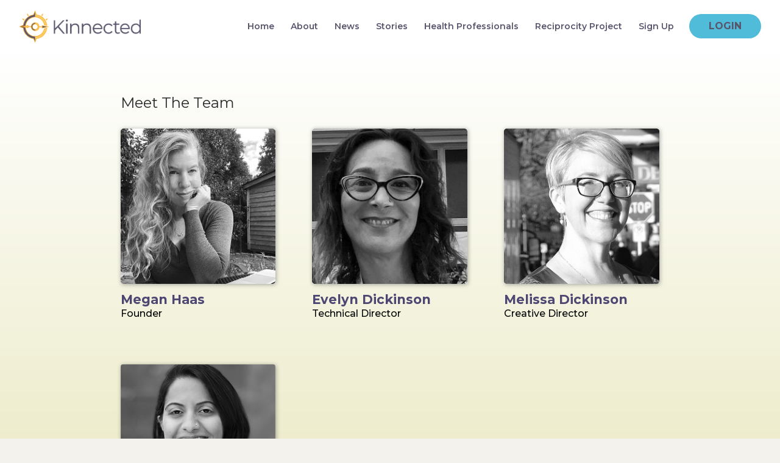

--- FILE ---
content_type: text/html; charset=UTF-8
request_url: https://kinnected.org/meet-the-team
body_size: 8945
content:
<!DOCTYPE html>
<html lang="en">

<head>
  <meta charset="utf-8">
  <meta http-equiv="X-UA-Compatible" content="IE=edge">
  <meta name="viewport" content="width=device-width, initial-scale=1">
  <meta name="description" content="" />
  <meta name="keywords" content="" />
  <title>Meet the Team</title>

  <!-- CSRF Token -->
  <meta name="csrf-token" content="LXtQRuZPnZOQPs8s6Cn3famN2SbLVstlvFqiBd2o">

  <!-- Kinnected Favicon -->
  <link rel="icon" type="image/x-icon" href="https://kinnected.org/images/favicon.ico" />

  <!-- CSS Files -->

  <!-- Bootstrap, and Libs -->
  <link rel="stylesheet" href="https://cdn.jsdelivr.net/npm/bootstrap@4.5.3/dist/css/bootstrap.min.css" integrity="sha384-TX8t27EcRE3e/ihU7zmQxVncDAy5uIKz4rEkgIXeMed4M0jlfIDPvg6uqKI2xXr2" crossorigin="anonymous">

  <!--=== Kinnected Custom ===-->
	<link href="https://kinnected.org/css/style_v2.css" rel="stylesheet">
	<link href="https://kinnected.org/css/dashboard.css" rel="stylesheet">
	<link href="https://kinnected.org/css/dashboard-responsive.css" rel="stylesheet">
  <link href="https://kinnected.org/css/bookmarks.css" rel="stylesheet">
	<link href="https://kinnected.org/css/bookmarks-responsive.css" rel="stylesheet">
	<link href="https://kinnected.org/css/single-story.css" rel="stylesheet">
	<link href="https://kinnected.org/css/stories-all.css" rel="stylesheet">
	<link href="https://kinnected.org/css/music.css" rel="stylesheet">
	<link href="https://kinnected.org/css/about.css" rel="stylesheet">
	<link href="https://kinnected.org/css/meet-the-team.css" rel="stylesheet">
	<link href="https://kinnected.org/css/health-professional-directory.css" rel="stylesheet">
  <link href="https://kinnected.org/css/health-professional-signup.css" rel="stylesheet">
  <link href="https://kinnected.org/css/health-professional-profile.css" rel="stylesheet">
  <!-- <link href="https://kinnected.org/css/health-profile.css" rel="stylesheet"> -->
  <link href="https://kinnected.org/css/faq.css" rel="stylesheet">
  <link href="https://kinnected.org/css/jquery.mCustomScrollbar.css" rel="stylesheet">
  <link href="https://kinnected.org/css/contact.css" rel="stylesheet">
  <link href="https://kinnected.org/css/partnerships.css" rel="stylesheet">
  <link href="https://kinnected.org/css/donate.css" rel="stylesheet">
  <link href="https://kinnected.org/css/404.css" rel="stylesheet">
	<link href="https://kinnected.org/css/meet-the-team.css" rel="stylesheet">
  <link href="https://kinnected.org/css/global-emergency.css" rel="stylesheet">
  <link href="https://kinnected.org/css/search-results.css" rel="stylesheet">
  <link href="https://kinnected.org/css/user-profile.css" rel="stylesheet">
  <link href="https://kinnected.org/css/partnerships.css" rel="stylesheet">
  <link href="https://kinnected.org/css/privacy-policy.css" rel="stylesheet">
  <link href="https://kinnected.org/css/stories-all.css" rel="stylesheet">
  <link href="https://kinnected.org/css/terms.css" rel="stylesheet">
  <link href="https://kinnected.org/css/online-presence.css" rel="stylesheet">
	<link href="https://kinnected.org/css/fonts.css" rel="stylesheet">

  <!-- Homepage slider -->
  <link href="https://kinnected.org/css/owl.kinnected.css" rel="stylesheet">
  <link href="https://kinnected.org/css/owl.carousel.min.css" rel="stylesheet">
  <link href="https://kinnected.org/css/owl.theme.default.min.css" rel="stylesheet">
  <link href="https://kinnected.org/css/animate.css" rel="stylesheet">
  <link href="https://kinnected.org/css/style.css" rel="stylesheet">


  <!-- Libs -->
  <link href="https://kinnected.org/css/responsive.css" rel="stylesheet">
  <link href="https://kinnected.org/css/jquery.smartmenus.bootstrap-4.css" rel="stylesheet">
  <link href="https://kinnected.org/css/slick.css" rel="stylesheet">
  <link href="https://kinnected.org/css/jquery-ui.min.css" rel="stylesheet">
  <link href="https://kinnected.org/css/chartist.min.css" rel="stylesheet">
  <link href="https://kinnected.org/css/trix.css" rel="stylesheet">
  <link href="https://kinnected.org/css/spatie-media-pro-styles.css" rel="stylesheet">
  <link href="https://cdn.jsdelivr.net/npm/sweetalert2@11.0.7/dist/sweetalert2.css" rel="stylesheet">
  <script src="https://cdn.jsdelivr.net/gh/alpinejs/alpine@v2.x.x/dist/alpine.min.js" defer></script>

  <!-- Livewire -->
  <style >[wire\:loading], [wire\:loading\.delay], [wire\:loading\.inline-block], [wire\:loading\.inline], [wire\:loading\.block], [wire\:loading\.flex], [wire\:loading\.table], [wire\:loading\.grid], [wire\:loading\.inline-flex] {display: none;}[wire\:loading\.delay\.shortest], [wire\:loading\.delay\.shorter], [wire\:loading\.delay\.short], [wire\:loading\.delay\.long], [wire\:loading\.delay\.longer], [wire\:loading\.delay\.longest] {display:none;}[wire\:offline] {display: none;}[wire\:dirty]:not(textarea):not(input):not(select) {display: none;}input:-webkit-autofill, select:-webkit-autofill, textarea:-webkit-autofill {animation-duration: 50000s;animation-name: livewireautofill;}@keyframes livewireautofill { from {} }</style>

  <!-- Paper Dashboard 2 Pro v2.0.1 -->
  <link href="https://fonts.googleapis.com/css?family=Montserrat:400,700,200" rel="stylesheet" />
  <script src="https://kit.fontawesome.com/251d74a960.js" crossorigin="anonymous"></script>
  <link href="https://kinnected.org/css/paper-dashboard.css?v=2.0.1" rel="stylesheet" />

  <!-- Fonts -->
  <link href="https://pro.fontawesome.com/releases/v5.13.0/css/all.css" crossorigin="anonymous" rel="stylesheet" >
  <link href="https://use.fontawesome.com/releases/v5.13.0/css/v4-shims.css" rel="stylesheet">
  <link href="https://fonts.googleapis.com/css?family=Montserrat:300,400,600,700,800&display=swap" rel="stylesheet">
  <link href="https://fonts.googleapis.com/css?family=Montserrat:300,400,500,600,700&display=swap" rel="stylesheet">
  <link href="https://fonts.googleapis.com/css?family=Open+Sans:300,400,600,700&display=swap" rel="stylesheet">
  <link href="https://fonts.googleapis.com/css?family=Montserrat:200,300,400,500,500i,600,700&display=swap" rel="stylesheet">

  <!-- Page CSS Start -->
    <!-- Page CSS End -->

  <!--=== Windows Phone JS Code Start ===-->
  <script type="text/javascript">
      if (navigator.userAgent.match(/IEMobile\/10\.0/)) {
          var msViewportStyle = document.createElement('style')
          msViewportStyle.appendChild(
              document.createTextNode(
                  '@-ms-viewport{width:auto!important}'
              )
          )
          document.querySelector('head').appendChild(msViewportStyle)
      }
  </script>
  <!--=== Windows Phone JS Code End ===-->
</head>

<body>
    <!-- header start -->
    <header class="header clearfix">
        <nav class="navbar navbar-expand-lg">
            <a class="navbar-brand" href="/"><img src="https://kinnected.org/images/kinnected-logo-rgb.png" alt="logo" class="img-fluid"></a>
            <button class="navbar-toggler" type="button" data-toggle="collapse" data-target="#navbarNavDropdown"
            aria-controls="navbarSupportedContent" aria-expanded="false" aria-label="Toggle navigation">
                <span class="icon-bar top-bar"></span>
                <span class="icon-bar middle-bar"></span>
                <span class="icon-bar bottom-bar"></span>
            </button>

            <div class="collapse navbar-collapse" id="navbarNavDropdown">
                <ul class="nav navbar-nav ml-auto">
                    <li class="nav-item">
                        <a href="/" class="nav-link ">Home</a>
                    </li>
                    <li class="nav-item">
                        <a href="/about" class="nav-link ">About</a>
                    </li>
                    <li class="nav-item">
                        <a href="https://wp.kinnected.org/news/" class="nav-link">News</a>
                    </li>
                    <li class="nav-item">
                        <a href="/stories" class="nav-link ">Stories</a>
                    </li>
                    <li class="nav-item">
                      <a href="/health-professionals" class="nav-link ">Health Professionals</a>
                    </li>
                                        <!--
                      <li class="nav-item">
                        <a href="https://wp.kinnected.org/long-covid/" class="nav-link">Long-COVID</a>
                      </li>
                    -->
                    <li class="nav-item">
                        <a href="https://wp.kinnected.org/reciprocity-project/" class="nav-link">Reciprocity Project</a>
                    </li>
                                                            <li class="nav-item">
                        <a href="https://kinnected.org/signup" class="nav-link ">Sign Up</a>
                    </li>
                                                        </ul>
                                  <div class="login">
                      <a href="https://kinnected.org/login" class="nav-link ">Login</a>
                  </div>
                                            </div>
        </nav>
    </header>
    <!-- Top Navigation End -->

    <!-- Content Start -->
    <!-- Content Start -->
<div class="content team-main">
	<div class="container">
		<div class="main-title">
			<h1>Meet the Team</h1>
		</div>
		<div class="row">
			<div class="col-sm-12 col-md-4">
				<div class="team-block">
					<div class="team-img">
						<a href="#" data-toggle="modal" data-target="#exampleModal">
							<img src="images/person1.jpg" alt="team-mem" class="img-fluid">
						</a>
					</div>
					<div class="t-detail">
						<h4>Megan Haas</h4>
						<span>Founder</span>
					</div>
				</div>
			</div>
			<div class="col-sm-12 col-md-4">
				<div class="team-block">
					<div class="team-img">
						<a href="#" data-toggle="modal" data-target="#exampleModal2">
							<img src="images/person2.jpg" alt="team-mem" class="img-fluid">
						</a>
					</div>
					<div class="t-detail">
						<h4>Evelyn Dickinson</h4>
						<span>Technical Director</span>
					</div>
				</div>
			</div>
			<div class="col-sm-12 col-md-4">
				<div class="team-block">
					<div class="team-img">
						<a href="#" data-toggle="modal" data-target="#exampleModal3">
							<img src="images/person3.jpg" alt="team-mem" class="img-fluid">
						</a>
					</div>
					<div class="t-detail">
						<h4>Melissa Dickinson</h4>
						<span>Creative Director</span>
					</div>
				</div>
			</div>
			<div class="col-sm-12 col-md-4">
				<div class="team-block">
					<div class="team-img">
						<a href="#" data-toggle="modal" data-target="#exampleModal8">
							<img src="images/person8.jpg" alt="team-mem" class="img-fluid">
						</a>
					</div>
					<div class="t-detail">
						<h4>Madhu Singh</h4>
						<span>General Counsel</span>
					</div>
				</div>
			</div>
		</div>
	</div>
</div>

<!-- Content End -->

<!-- Modal -->
<div class="modal fade team-modal" id="exampleModal" tabindex="-1" aria-labelledby="exampleModalLabel" aria-hidden="true">
	<div class="modal-dialog modal-dialog-centered">
		<div class="modal-content">
			<div class="modal-body">
				<div class="team-block">
					<div class="team-img">
						<img src="images/person1.jpg" alt="team-mem" class="img-fluid">
					</div>
					<div class="t-detail">
						<h4>Megan Haas</h4>
						<span>Founder</span>
					</div>
				</div>
				<div class="team-body">
					<p>
						Megan Haas is a cultural entrepreneur who comes from a family of explorers and innovators whose ideas and actions have shaped her own. Growing up she was immersed in several world-wide communities with strong social, cultural and business values, and as a result has modeled her life and work around both developing healthy community culture, and learning from it.
					</p>
					<p>
						Megan is a long-time strategist and founder focused on the social and emotional importance of connecting community with business. From co-founding a groundbreaking company that puts men all over the world in skirts, (the Utilikilts Co.), to developing a new culture around global public self-health—Megan's strength is openly translating an underground sensibility to a mainstream audience without losing either.
					</p>
					<p>
						With Kinnected, Megan is committed to offering a free, equitable, and diverse platform to unite the global community and to redefine self-health. Kinnected's functions are designed around how frontlining intergenerational stories from across cultures can innovate care, reduce healthcare costs, guide people in sensitive and empathetic directions, diminish physician burnout, legitimize different medical systems, and normalize the relationship between mental, emotional and physical health.
					</p>
				</div>
			</div>
		</div>
	</div>
</div>

<div class="modal fade team-modal" id="exampleModal2" tabindex="-1" aria-labelledby="exampleModalLabel" aria-hidden="true">
	<div class="modal-dialog modal-dialog-centered">
		<div class="modal-content">
			<div class="modal-body">
				<div class="team-block">
					<div class="team-img">
						<img src="images/person2.jpg" alt="team-mem" class="img-fluid">
					</div>
					<div class="t-detail">
						<h4>Evelyn Dickinson</h4>
						<span>Technical Director</span>
					</div>
				</div>
				<div class="team-body">
					<p>
						Evelyn began working with computers at an early age. While enrolled in the University of South Florida’s computer engineering program, she was a campus representative for Commodore Computers U.S.A.
					</p>
					<p>
						Evelyn founded The Logical Alternative in 1992 and began her career as a consultant, network engineer, and developer. Areas of expertise include the Microsoft .NET and Linux LAMP development environments, high availability secure network design, business process analysis, and ERP systems.
					</p>
					<p>
						As the former Chief Information Officer of billion-dollar retailer Lazydays RV, she also has considerable experience in professional IT project management.
					</p>
					<p>
						Recent projects include development of a build-your-own Avatar viral social media project for Microsoft for the Rio 2016 Olympic games, a dealership inventory management system for the automotive industry, unique web-based presentation technology, a dynamic survey and reporting system for the National School Climate Center, a custom time-tracking system for a staffing company, content-managed web sites for a number of small to medium businesses, and a complete affiliate web-based business solution for the funeral industry.
					</p>
					<p>

						Evelyn’s favorite past-times include cooking vegan food, practicing yoga, dancing to live music, and playing a mean game of pool.
					</p>
				</div>
			</div>
		</div>
	</div>
</div>

<div class="modal fade team-modal" id="exampleModal3" tabindex="-1" aria-labelledby="exampleModalLabel" aria-hidden="true">
	<div class="modal-dialog modal-dialog-centered">
		<div class="modal-content">
			<div class="modal-body">
				<div class="team-block">
					<div class="team-img">
						<img src="images/person3.jpg" alt="team-mem" class="img-fluid">
					</div>
					<div class="t-detail">
						<h4>Melissa Dickinson</h4>
						<span>Creative Director</span>
					</div>
				</div>
				<div class="team-body">
<p>Melissa has worked in the graphic design and user experience field for 27 years. She has strong roots in print and environmental design, but for the last 20 years, most of her creative work has focused on interactive design.</p>
<p>Since 1992, she and her wife have owned and operated a boutique consulting company providing outsourced IT, branding, and communications services for countless small, medium, and large businesses. This has given her the opportunity to design unique complex visual and interactive solutions. Some of these include: a series of learning kiosks and websites for the Port Townsend Marine Science Center, a personalized interactive Diabetes Advisor app developed for GlaxoSmithKline, a membership-based video and discussion support group site for the parents of transgender kids, a remote learning system for Columbia Presbyterian Hospital, as well as numerous mobile and desktop websites and apps. She is particularly invested in designing systems of communication for non-profits and socially-conscious small business owners.</p>
<p>Melissa’s lifeime of experience with migraines and chronic back pain gives her a sense of urgency when it comes to Kinnected. She offers what she’s learned to others, in the hopes that they may find it helpful.</p>
<p>When not managing a housing co-op in Seattle or spending time with her family, Melissa loves reading about history, writing, hiking in the woods, spending time with animals of all kinds, and making remix music videos.</p>
				</div>
			</div>
		</div>
	</div>
</div>
<div class="modal fade team-modal" id="exampleModal8" tabindex="-1" aria-labelledby="exampleModalLabel" aria-hidden="true">
	<div class="modal-dialog modal-dialog-centered">
		<div class="modal-content">
			<div class="modal-body">
				<div class="team-block">
					<div class="team-img">
						<img src="images/person8.jpg" alt="team-mem" class="img-fluid">
					</div>
					<div class="t-detail">
						<h4>Madhu Singh</h4>
						<span>General Counsel</span>
					</div>
				</div>
				<div class="team-body">
<p>Madhu is in her element working side by side with CEOs and businesses crafting legal solutions that fit the needs, vision and values of today’s growing companies. She is particularly interested in the emerging intersections of technology, new media and business law and enjoys helping companies navigate the front lines of these fast-developing areas.</p>
<p>Madhu holds a number of community positions that allow her to share her knowledge and passion with others. Madhu is Adjunct Faculty Lead at the Community Development and Entrepreneurship Clinic at Seattle University School of Business and School of Law and President of the Women’s Business Exchange.</p>
<p>Seeking to make a positive impact in our community, Madhu also spends her time speaking at CLEs for attorneys, advising at micro-enterprise clinics, providing pro-bono services for nonprofits, serving on nonprofit boards and hosting free seminars for local businesses on business topics including contracts, intellectual property and social media.</p>
<p>When she’s not busy working, teaching, blogging and networking, Madhu is a mother of two and enjoys time with her family and makes time to enjoy the diverse sights, sounds and tastes the Seattle area has to offer.</p>					</div>
			</div>
		</div>
	</div>
</div>
<!-- Content End -->
    <!-- Content End -->

    <!-- Footer Start -->
  	<footer class="footer footer-second clearfix">
  		<div class="f-top">
  			<div class="container-fluid">
  				<div class="row">
  					<div class="col-sm-12 col-md-6 col-lg-3">
  						<div class="f-block">
  							<div class="f-title">
  								<h6>contact us</h6>
  							</div>
  							<p><i class="fa fa-home"></i>140 Lakeside Ave. Ste A-82, Seattle. WA 98122</p>
  							<p><i class="fa fa-phone"></i><a href="tel:2066372043">206-637-2043</a></p>
  							<a href="/contact" class="btn btn-orange">contact us</a><p>&nbsp;</p>
  						</div>
              <div class="f-block">
  							<p><a href="https://twitter.com/KinnectedO" target="_new" title="Follow Us on Twitter."><i class="fab fa-twitter fa-w-16 fa-3x" style="vertical-align: middle;"></i></a>&nbsp;<a href="https://www.linkedin.com/company/kinnected/" target="_new" title="Connect with Us on LinkedIn."><i class="fab fa-linkedin-in fa-w-16 fa-3x" style="vertical-align: middle;"></i></a></p>
  						</div>
  					</div>
  					<div class="col-sm-12 col-md-6 col-lg-3">
              <div class="f-block">
                <div class="f-title">
                      <h6><a href="/meet-the-team">Meet the Kinnected Team</a><br>
                      <a href="/partnerships">Partnerships</a><br>
                      <a href="/donate">Donate</a><br>
                      <a href="/hcp-faqs">Health Professional FAQs</a><br>
                      <a href="/music">MUSIC LIVE STREAMS</a><br>
                      <a href="/community-guidelines">COMMUNITY GUIDELINES</a><br>
                      <a href="/privacy">PRIVACY POLICY</a></h6>
                </div>
                <div class="f-block text-block">
    							<div class="f-title">
    								<a href="/emergency-services" class="btn btn-orange">GLOBAL EMERGENCY SERVICES</a>
    							</div>
    						</div>
              </div>
  					</div>
            <div class="col-sm-12 col-md-6 col-lg-3">
  						<div class="f-block">
  							<div class="f-title">
  								<h6>Stay in Touch</h6>
  						</div>
  						<p>Sign up to receive updates</p>
  						<form id="newsForm">
  								<div class="form-group">
  									<input id="newsEmail" name="newsEmail" type="email" class="form-control" placeholder="Your email address" required>
  									<p id="newsMessage" class="f-title"></p>
  									<button type="submit" class="btn btn-orange">sign up</button>
  								</div>
  						</form>


  						</div>
  					</div>

  					<div class="col-sm-12 col-md-6 col-lg-3">
              <div class="f-block text-block">
  							<div class="f-title">
  								<h6>DISCLAIMER</h6>
  							</div>
  							<p>Content or contributions found on Kinnected.org are for informational purposes only. The
  								information is not a substitute for professional medical advice. Kinnected strongly
  								recommends you seek the advice of your physician or other qualified health provider in
  								regards to your own health. While we strive to be a healthy shared collaborative
  								community, we do NOT in any circumstances suggest that you disregard, or delay in
  								seeking the advice of a qualified medical professional should you have a need.
  							</p>
  						</div>
  					</div>
  				</div>
  			</div>
  		</div>
  		<div class="f-bottom">
  			<div class="container-fluid">
  				<div class="row align-items-center">
  					<div class="col-sm-6 col-md-7 col-lg-6">
  						<div class="f-left">
  							<ul>
  								<li>&copy; 2026 Kinnected, llc</li>
  								<li><a href="/terms">Terms of service</a></li>
  								<li><a data-toggle="modal" data-target="#modalTrollCave" class="nav-link nav-inactive"><span id="trollcave">TROLL CAVE</span></a></li>
  							</ul>
  						</div>
  					</div>
  					<div class="col-sm-6 col-md-5 col-lg-6">
  						<div class="f-right">
  							<p>v1.1ß DEVELOPED with <i class="fa fa-heart heart"></i> by <a href="http://logalt.net" target="_blank">logical alternative</a>
  							</p>
  						</div>
  					</div>
  				</div>
  			</div>
  		</div>
  	</footer>
  	<!-- Footer End -->
    <!-- Troll Cave Start -->
    <div class="modal fade" id="modalTrollCave" tabindex="-1" role="dialog" aria-labelledby="modalTrollCaveLabel" aria-hidden="true">
      <div class="modal-dialog" role="document">
        <div class="modal-content">
            <div class="modal-header">
                <h5 class="modal-title" id="modalTrollCaveLabel">West of House</h5>
            </div>
            <div class="modal-body">
                <p>You are standing in an open field west of a white house, with a boarded front door.</p>
                <p>There is a small mailbox here. To the East you spy a mysterious cave.</p>
                <p>What do you do?</p>
                <div class="justify-content-center text-center">
                    <img class="text-center" src="https://kinnected.org/images/trollcave.jpg">
                    <audio id="soundTrollRoar">
                        <source src="https://kinnected.org/sounds/trollroar.mp3" type="audio/mpeg">
                    </audio>
                </div>
            </div>
            <div class="modal-footer">
                <button type="button" class="btn btn-secondary btn-danger" onclick="$('#soundTrollRoar')[0].play();$('body').fadeOut(3000,function(){ window.location.href = 'https://www.youtube.com/watch?v=PMotykw0SIk'; })">Enter Troll Cave</button>&nbsp;
                <button type="button" class="btn btn-primary btn-success" data-dismiss="modal">Back to Kinnected</button>&nbsp;&nbsp;
            </div>
        </div>
      </div>
    </div>
    <!-- Troll Cave End -->

<!-- Site Frameworks Start -->
  <!-- JQuery, Pusher, and Bootstrap -->
  <script src="https://code.jquery.com/jquery-3.5.1.min.js" integrity="sha256-9/aliU8dGd2tb6OSsuzixeV4y/faTqgFtohetphbbj0=" crossorigin="anonymous"></script>
  <script src="https://code.jquery.com/ui/1.12.1/jquery-ui.min.js" integrity="sha256-VazP97ZCwtekAsvgPBSUwPFKdrwD3unUfSGVYrahUqU=" crossorigin="anonymous"></script>
  <script src="https://code.jquery.com/jquery-migrate-3.3.2.min.js" integrity="sha256-Ap4KLoCf1rXb52q+i3p0k2vjBsmownyBTE1EqlRiMwA=" crossorigin="anonymous"></script>
  <script src="//js.pusher.com/3.1/pusher.min.js"></script>
  <script src="https://cdn.jsdelivr.net/npm/bootstrap@4.5.3/dist/js/bootstrap.bundle.min.js" integrity="sha384-ho+j7jyWK8fNQe+A12Hb8AhRq26LrZ/JpcUGGOn+Y7RsweNrtN/tE3MoK7ZeZDyx" crossorigin="anonymous"></script>
  <!-- Site JavaScript Start -->
  <script src="https://kinnected.org/js/jquery.smartmenus.js"></script>
  <script src="https://kinnected.org/js/jquery.smartmenus.bootstrap-4.min.js"></script>
  <script src="https://kinnected.org/js/slick.min.js"></script>
  <script src="https://kinnected.org/js/ofi.browser.js"></script>
  <script src="https://kinnected.org/js/script-page-site.js"></script>
  <script src="https://kinnected.org/js/chartist.min.js"></script>
  <!-- Site JavaScript End -->
<!-- Site Frameworks End -->

<!-- Page JavaScript Start -->
<script>
  // Notifications
  function showNotification(varIcon, varType, varMessage, varTimer, varOnClose) {
      varOnClose = typeof varTimer !== 'undefined' ? varOnClose : null;
      varTimer = typeof varTimer !== 'undefined' ? varTimer : 8000;
      $.notify({
          icon: varIcon,
          message: varMessage,
      }, {
          type: varType,
          timer: varTimer,
          placement: {
              from: 'top',
              align: 'right'
          },
          onClosed: varOnClose,
      });
  };
  $('#newsForm').submit(function(event) {
    event.preventDefault();
    $('#newsMessage').html('');
		$.ajax({
	     type: 'POST',
	     url: '/newsletter-signup',
       headers: {'X-CSRF-TOKEN': $('meta[name="csrf-token"]').attr('content')},
	     data: {newsEmail: $('#newsEmail').val()},
       error: function(response) {
         $('#newsMessage').html(response.responseText);
       },
       success: (function(response) {
         $('#newsMessage').html(response);
       })
    })
	});

  
</script>
	<!-- Site JavaScript Start -->
	<script src="./js/jquery-3.2.1.min.js"></script>
	<script src="./js/bootstrap.min.js"></script>
	<script src="./js/popper.min.js"></script>
	<script src="./js/jquery.smartmenus.js"></script>
	<script src="./js/jquery.smartmenus.bootstrap-4.min.js"></script>
	<script src="./js/jquery-ui.min.js"></script>
	<script src="./js/ofi.browser.js"></script>
	<script src="./js/script-page-site.js"></script>
	<!-- Site JavaScript End -->
	<!-- Page JavaScript Start -->
	<script src="js/slick.min.js"></script>
	<!-- <script src="js/rangeslider.min.js"></script> -->
	<script src="js/chartist.min.js"></script>
	<script>
		$(document).ready(function () {

			$('.navbar .navbar-toggler').click(function () {
				$(this).toggleClass('open');
			});

			$('.home-slick').slick({
				infinite: true,
				slidesToShow: 1,
				slidesToScroll: 1,
				arrows: false,
				dots: true,
				autoplay: true,
				autoplaySpeed: 6000
			});

			//   $('input[type="range"]').rangeslider();

			$("#slider-range-min").slider({
				range: "min",
				value: 250,
				min: 40,
				max: 700
			});
			$("#slider-range-min1").slider({
				range: "min",
				value: 350,
				min: 30,
				max: 700
			});
			$("#slider-range-min2").slider({
				range: "min",
				value: 400,
				min: 50,
				max: 700
			});

			new Chartist.Line('.ct-chart', {
				labels: ['Mon', 'Tues', 'Wed', 'Thu', 'Fri', 'Sat', 'Sun'],
				series: [
					[80, 85, 60, 20, 40, 20, 30],
					[80, 70, 80, 60, 50, 30, 30],
					[20, 30, 50, 60, 50, 40, 70],
				]
			}, {
				fullWidth: true,
				showPoint: false,
				chartPadding: {
					right: 0,
				}
			});

			// OFI Browser
			objectFitImages();
		});
	</script>
	<!-- Page JavaScript End -->

	<!-- Paper Dashboard Pro JS Files Start  -->
	<script src="./js/perfect-scrollbar.jquery.min.js"></script>
	<script src="./js/moment.min.js"></script>
	<!--  Plugin for Switches, full documentation here: http://www.jque.re/plugins/version3/bootstrap.switch/ -->
	<script src="./js/bootstrap-switch.js"></script>
	<!--  Plugin for Sweet Alert -->
	<script src="./js/sweetalert2.min.js"></script>
	<!-- Forms Validations Plugin -->
	<script src="./js/jquery.validate.min.js"></script>
	<!--  Plugin for the Wizard, full documentation here: https://github.com/VinceG/twitter-bootstrap-wizard -->
	<script src="./js/jquery.bootstrap-wizard.js"></script>
	<!--	Plugin for Select, full documentation here: http://silviomoreto.github.io/bootstrap-select -->
	<script src="./js/bootstrap-selectpicker.js"></script>
	<!--  Plugin for the DateTimePicker, full documentation here: https://eonasdan.github.io/bootstrap-datetimepicker/ -->
	<script src="./js/bootstrap-datetimepicker.js"></script>
	<!--  DataTables.net Plugin, full documentation here: https://datatables.net/    -->
	<script src="./js/jquery.dataTables.min.js"></script>
	<!--	Plugin for Tags, full documentation here: https://github.com/bootstrap-tagsinput/bootstrap-tagsinputs  -->
	<script src="./js/bootstrap-tagsinput.js"></script>
	<!--  Plugin for the Bootstrap Table -->
	<script src="./js/nouislider.min.js"></script>
	<!--  Google Maps Plugin    -->
	<script src="https://maps.googleapis.com/maps/api/js?key=AIzaSyDlBhIv-vHUdxofLjIQXT2GOVCd2t59hmE"></script>
	<!--  Notifications Plugin    -->
	<script src="./js/bootstrap-notify.js"></script>
	<script src="./js/jquery.mCustomScrollbar.js"></script>
	<!-- Control Center for Now Ui Dashboard: parallax effects, scripts for the example pages etc -->
	<script src="./js/paper-dashboard.min.js?v=2.0.1" type="text/javascript"></script>
	<!-- Paper Dashboard Pro JS Files End  -->
	<script>
			// Custome Scrollbar Start
	$(".team-body").mCustomScrollbar({
		axis: "y",
		autoHideScrollbar: false,
		mouseWheelPixels: 50,
		scrollInertia: 50,
		setLeft: -100
	});
	// Custome Scrollbar End
	</script>
<!-- Page JavaScript End -->
<!-- Other JavaScript Files Start  -->
<script src="https://kit.fontawesome.com/251d74a960.js" crossorigin="anonymous"></script>
<script src="https://kinnected.org/js/perfect-scrollbar.jquery.min.js"></script>
<script src="https://kinnected.org/js/moment.min.js"></script>
<script src="//cdn.jsdelivr.net/npm/sweetalert2@11"></script>
<script src="https://kinnected.org/js/jquery.validate.min.js"></script>
<script src="https://kinnected.org/js/jquery.bootstrap-wizard.js"></script>
<script src="https://kinnected.org/js/bootstrap-selectpicker.js"></script>
<script src="https://kinnected.org/js/jquery.dataTables.min.js"></script>
<script src="https://kinnected.org/js/bootstrap-tagsinput.js"></script>
<script src="https://kinnected.org/js/nouislider.min.js"></script>
<script src="https://kinnected.org/js/bootstrap-notify.js"></script>
<script src="https://kinnected.org/js/paper-dashboard.min.js?v=2.0.1" type="text/javascript"></script>
<script src="https://kinnected.org/js/jquery-cookie.min.js" type="text/javascript"></script>
<script src="https://kinnected.org/js/trix.js" type="text/javascript"></script>
<script src="https://kinnected.org/js/owl.carousel.min.js" type="text/javascript"></script>
<script src="https://kinnected.org/js/wow.min.js" type="text/javascript"></script>
<script src="https://kinnected.org/js/main.js" type="text/javascript"></script>


<!-- user presence and notifications -->

<script type="text/javascript" src="https://kinnected.org/js/kinnected-user-presence.js"></script>


<!-- Livewire  -->
<script src="/livewire/livewire.js?id=c69d0f2801c01fcf8166" data-turbo-eval="false" data-turbolinks-eval="false" ></script><script data-turbo-eval="false" data-turbolinks-eval="false" >window.livewire = new Livewire();window.Livewire = window.livewire;window.livewire_app_url = '';window.livewire_token = 'LXtQRuZPnZOQPs8s6Cn3famN2SbLVstlvFqiBd2o';window.deferLoadingAlpine = function (callback) {window.addEventListener('livewire:load', function () {callback();});};let started = false;window.addEventListener('alpine:initializing', function () {if (! started) {window.livewire.start();started = true;}});document.addEventListener("DOMContentLoaded", function () {if (! started) {window.livewire.start();started = true;}});</script>
</body>

</html>


--- FILE ---
content_type: text/css
request_url: https://kinnected.org/css/style_v2.css
body_size: 6513
content:
@charset "utf-8";
/* CSS Document */

/*---------- Google Fonts ----------*/

body {
	font-family: "Montserrat", sans-serif !important;
	background-color: #f3f2ed !important;
}

html, body {
	height: 100%;
}

a {
	text-decoration: none !important;
}

a, input, button, textarea {
	outline: none !important;
}

a {
	transition: all ease-in-out 300ms;
	-webkit-transition: all ease-in-out 300ms;
	-ms-transition: all ease-in-out 300ms;
	-o-transition: all ease-in-out 300ms;
	-moz-transition: all ease-in-out 300ms;
}

.pad-left {
	padding-left: 0;
}

.pad-right {
	padding-right: 0;
}

.pad-top {
	padding-top: 0;
}

.pad-bottom {
	padding-bottom: 0;
}

.padding {
	padding: 0;
}

.section-title {
	text-align: center;
}

.section-title h2 {
	font-size: 32px;
	line-height: 32px;
	color: #000000;
	font-family: 'Montserrat';
}

.btn {
	font-size: 16px;
	line-height: 16px;
	padding: 8px 20px;
	border-radius: 5px;
	-webkit-border-radius: 5px;
	-moz-border-radius: 5px;
	-ms-border-radius: 5px;
	-o-border-radius: 5px;
	text-decoration: none;
	text-transform: uppercase;
	text-decoration: none;
}

.btn:focus {
	box-shadow: 0 0 0 0.2rem rgba(128, 215, 66, 0.25);
	-webkit-box-shadow: 0 0 0 0.2rem rgba(128, 215, 66, 0.25);
	-moz-box-shadow: 0 0 0 0.2rem rgba(128, 215, 66, 0.25);
	-ms-box-shadow: 0 0 0 0.2rem rgba(128, 215, 66, 0.25);
	-o-box-shadow: 0 0 0 0.2rem rgba(128, 215, 66, 0.25);
}

.navbar.navbar-transparent {
	border: none !important;
}
.btn-blue {
	background: #56bcd7 !important;
	background-color: #56bcd7 !important;
	color: #fff !important;
	border: 1px solid transparent !important;
}

.btn-blue:hover {
	background: #fbc658 !important;
	background-color: #fbc658 !important;
	border-color: #fbc658 !important;
	color: #fff !important;
}

.btn-blue-border {
	background: transparent !important;
	color: #ffffff !important;
	border: 1px solid #fff !important;
}

.btn-blue-border:hover {
	background: #009cff;
	border-color: #009cff;
	color: #fff;
}

.btn-orange {
	background: #ef8056 !important;
	padding: 10px !important;
	border-radius: 0 !important;
	color: #fff !important;
	font-family: "Montserrat" !important;
	font-weight: 700 !important;
	font-size: 14px !important;
	line-height: 14px !important;
}

.btn-orange:hover {
	background: #56bcd7;
}

.color-blue {
	color: #50bbd9;
}

.color-yellow {
	color: #fbc657;
}

.color-orange {
	color: #ef8157;
}

.bg-blue {
	background: #50bbd9;
}

.bg-yellow {
	background: #fbc657;
}

.bg-orange {
	background: #ef8157;
}

.bg-red {
	background: #f08157;
}

/*==================================================================*/

/*========== Header Start ==========*/

/*==================================================================*/

.header {
	-webkit-transition: all 0.6s ease-in-out;
	-moz-transition: all 0.6s ease-in-out;
	-o-transition: all 0.6s ease-in-out;
	transition: all 0.6s ease-in-out;
	background: #ffffff;
	padding: 16px 30px;
}

.navbar .caret {
	display: none;
	opacity: 0;
}

.header .navbar {
	margin: 0;
	margin: 0;
	min-height: auto;
	padding: 0;
	padding: 1px;
	margin: 0;
	position: unset;
}

.header .navbar .navbar-nav .nav-link {
	text-transform: none;
}

.navbar-nav>li>a:hover, .navbar-nav>li>a:focus, .navbar-nav>li>a.highlighted {
	background: transparent !important;
	color: #fbc658 !important;
}

.navbar-nav>li.open>a, .navbar-nav>li.open>a:hover, .navbar-nav>li.open>a:focus {
	background: transparent !important;
	color: #fbc658 !important;
}

.navbar-nav.open>a, .navbar-nav.open>a:hover, .navbar-nav.open>a:focus {
	background: transparent !important;
	color: #fbc658 !important;
}

.dropdown-menu .dropdown-item {
	padding: 10px 20px;
	font-size: 14px;
	line-height: 14px;
	color: #ffffff;
	/* text-transform: uppercase; */
	position: relative;
}

.dropdown-menu .dropdown-item:hover {
	background-color: #726c98;
}

.dropdown-menu .dropdown-item:hover, .dropdown-menu .dropdown-item:focus {
	background-color: #726c98 !important;
}

.navbar-brand {
	padding: 5px 0 0;
	display: block;
	float: none;
	height: auto;
	margin: 0;
}

.caret {
	position: absolute;
	border: none;
	margin-left: 5px;
}

.caret:after {
	position: absolute;
	content: '\f107';
	border: none;
	font-family: 'fontawesome';
}

.navbar-brand {
	display: block !important;
	margin: 0 !important;
	padding: 0 !important;
	font-size: initial !important;
	display: inline-block !important;
}

nav.navbar.navbar-expand-lg.bg-white {
	background: transparent !important;
}

.navbar-brand img {
	width: 200px;
}

.navbar {
	padding: 1px;
	margin: 0;
}

.navbar-nav {
	margin-top: -1px;
}

.navbar-nav .nav-item {
	padding: 0 12px;
}

.navbar-nav .nav-link {
	font-size: 14px;
	line-height: 14px;
	color: #59556e;
	padding: 0 !important;
	text-transform: capitalize;
	font-family: "Montserrat";
	font-weight: 600;
}

.navbar-nav .nav-link.active {
	color: #ef8257 !important;
}

.navbar-nav .nav-link:hover, .navbar-nav .nav-link:focus, .navbar-nav .nav-link.highlighted {
	background-color: #000;
	color: #fbc657 !important;
}

.header .login a {
	font-size: 16px;
	line-height: 16px;
	padding: 12px 32px;
	display: block;
	text-decoration: none;
	background: #50bcda;
	border-radius: 20px;
	-webkit-border-radius: 20px;
	-moz-border-radius: 20px;
	-ms-border-radius: 20px;
	-o-border-radius: 20px;
	color: #fff;
	text-transform: uppercase;
	font-family: "Montserrat";
	font-weight: 700;
	margin-left: 10px;
}

.header .login a:hover {
	background: #fbc657;
}

.slick-dots {
	position: absolute;
	bottom: 0;
	left: 0;
	right: 0;
	text-align: center;
	padding: 0;
	margin: 0;
}

.slick-dots li {
	list-style-type: none;
	padding: 0 5px;
	margin: 0;
	display: inline-block;
}

.slick-dots li button {
	height: 10px;
	text-indent: -4000px;
	padding: 5px;
	width: 10px;
	background: #51bcda;
	border: none;
	border-radius: 50%;
	-webkit-border-radius: 50%;
	-moz-border-radius: 50%;
	-ms-border-radius: 50%;
	-o-border-radius: 50%;
}

.slick-dots li.slick-active button {
	background: #d7ad5b;
}

/*==================================================================*/

/*========== Header End ==========*/

/*==================================================================*/

/********************** about us ************************/

.map-content .btn:hover {
	background: #fbc658 !important;
	background-color: #fbc658 !important;
	border-color: #fbc658 !important;
	color: #fff !important;
}

.what-kinnected .btn-blue:hover {
	background: #fbc658 !important;
	background-color: #fbc658 !important;
	border-color: #fbc658 !important;
	color: #fff !important;
}

.kinnected-search .search-input .btn:hover {
	background: #fbc658 !important;
	background-color: #fbc658 !important;
	border-color: #fbc658 !important;
	color: #fff !important;
}

.what-kinnected .btn-blue {
	width: 100%;
	font-family: "Montserrat" !important;
	font-weight: 700 !important;
	font-size: 14px !important;
	line-height: 14px !important;
	margin: 12px 0 0 0;
}

.about-us {
	padding: 20px 0;
}

.what-kinnected h2 {
	font-size: 28px;
	line-height: 30px;
	font-family: "Montserrat";
	font-weight: 600;
	margin: 10px 0 12px 0;
}

.what-kinnected p {
	font-size: 18px;
	line-height: 28px;
	color: #000000;
	margin: 0 0 12px;
}

.kinnected-search {
	background: #ffffff;
	border-radius: 10px;
	-webkit-border-radius: 10px;
	-moz-border-radius: 10px;
	-ms-border-radius: 10px;
	-o-border-radius: 10px;
	padding: 15px 15px 25px;
	box-shadow: 0px 0px 5px 0px rgba(0, 0, 0, 0.05);
	margin: 0 0 20px;
}

.common-bg-div {
	background: #ffffff;
	border-radius: 10px;
	-webkit-border-radius: 10px;
	-moz-border-radius: 10px;
	-ms-border-radius: 10px;
	-o-border-radius: 10px;
	padding: 15px 15px 25px;
	box-shadow: 0px 0px 5px 0px rgba(0, 0, 0, 0.05);
	margin: 0 0 20px;
}

.kinnected-search h3 {
	font-size: 1.4em;
	line-height: 18px;
	color: #000000;
	font-family: "Montserrat";
	margin-bottom: 20px;important!
}

.daily-note-nav {
	font-size: 24px;
}

.daily-note-row {
  display: flex;
	flex-direction: row;
	flex-wrap: nowrap;
	justify-content: space-between;
	align-items: baseline;
}

.daily-note-row:after {
  content: "";
  display: table;
  clear: both;
}

.daily-note-column-left {
  flex: 33%;
	float: left;
}

.daily-note-column-middle {
  flex: 33%;
}

.daily-note-column-right {
	float: right;
}

.kinnected-search h3 span {
	font-weight: 600;
}

.kinnected-search .search-input {
	margin: 5px 0 0;
	position: relative;
	padding-right: 60px;
}

.kinnected-search .search-input .btn {
	position: absolute;
	right: 15px;
	top: 50%;
	transform: translate(0, -50%);
	-webkit-transform: translate(0, -50%);
	-moz-transform: translate(0, -50%);
	-ms-transform: translate(0, -50%);
	-o-transform: translate(0, -50%);
	border-radius: 50%;
	-webkit-border-radius: 50%;
	-moz-border-radius: 50%;
	-ms-border-radius: 50%;
	-o-border-radius: 50%;
	padding: 0;
	height: 34px;
	width: 34px;
	margin: 0;
}

.kinnected-search .search-input i.ser-icon {
	position: absolute;
	right: 70px;
	top: 50%;
	transform: translate(0, -50%);
	-webkit-transform: translate(0, -50%);
	-moz-transform: translate(0, -50%);
	-ms-transform: translate(0, -50%);
	-o-transform: translate(0, -50%);
	color: #b4b4c8;
}

.kinnected-search .form-control {
	background: #f5f5f5;
	border: none;
	font-size: 14px;
	line-height: 14px;
	border-radius: 0;
	height: 45px;
}

.home-slick {
	opacity: 0;
}

.home-slick.slick-initialized {
	opacity: 1;
}

.home-slick .slider-img {
	height: 550px;
}

.home-slick .slider-item {
	position: relative;
}

.home-slick .slider-img img {
	height: 100%;
	width: 100%;
	object-fit: cover;
}

.home-slick .slider-content {
	position: absolute;
	width: 100%;
	height: 100%;
	left: 0;
	top: 0;
	background: linear-gradient(0deg, rgba(0,0,0,1) 0%, rgba(255,255,255,0) 60%);
}

.home-slick .slider-content .text-block {
	position: absolute;
	bottom: 20px;
	width: 85%;
	left: 50%;
	transform: translate(-50%, 0px);
	color: #ffffff;
	text-shadow: 1px 1px black;
}

.home-slick .slider-content a {
	font-family: "Montserrat";
	font-weight: 500;
	font-size: 20px!important;
	line-height: 20px!important;
	text-transform: uppercase;
	background: #59546d;
	color: #fff;
	padding: 12px 30px;
	text-align: center;
	border-radius: 0px;
	margin-bottom: 20px;
	max-width: 100%;
}

.home-slick .slider-content a:hover {
	background: #fbc658;
}

.home-slick .slider-content h2 {
	font-size: 24px;
	font-weight: 700;
	margin-bottom: 15px;
	color: #fff;
	line-height: 35px;
	font-family: "Montserrat";
}

.home-slick .slider-content p {
position: absolute;
bottom: 20px;
width: 85%;
left: 50%;
transform: translate(-50%, 0px);
}


.home-slick .slick-arrow {
	position: absolute;
    height: 35px;
    width: 35px;
    z-index: 9;
    font-size: 25px;
    line-height: 25px;
	color: #dddddd;
	cursor: pointer;
	top: 50%;
	-moz-transform: translate(0, -50%);
	-o-transform: translate(0, -50%);
	-ms-transform: translate(0, -50%);
	-webkit-transform: translate(0, -50%);
	transform: translate(0, -50%);
	border-radius: 50%;
	-webkit-border-radius: 50%;
	-ms-border-radius: 50%;
	cursor: pointer;
	opacity: 75%;
}

.home-slick .slick-arrow i {
	position: absolute;
	left: 50%;
	top: 50%;
	-moz-transform: translate(-50%, -50%);
	-o-transform: translate(-50%, -50%);
	-ms-transform: translate(-50%, -50%);
	-webkit-transform: translate(-50%, -50%);
	transform: translate(-50%, -50%);
}

.home-slick .slick-arrow svg {
	position: absolute;
	left: 50%;
	top: 50%;
	-moz-transform: translate(-50%, -50%);
	-o-transform: translate(-50%, -50%);
	-ms-transform: translate(-50%, -50%);
	-webkit-transform: translate(-50%, -50%);
	transform: translate(-50%, -50%);
	height: auto;
	fill: #ffffff;
	width: 22px;
}

.home-slick .slick-arrow i {
	position: absolute;
	left: 50%;
	top: 50%;
	-moz-transform: translate(-50%, -50%);
	-o-transform: translate(-50%, -50%);
	-ms-transform: translate(-50%, -50%);
	-webkit-transform: translate(-50%, -50%);
	transform: translate(-50%, -50%);
}

.home-slick .slick-arrow:hover {
	background: #d7ad5b;
	color: #ffffff;
}

.home-slick .slick-arrow.slick-prev {
	left: 0;
}

.home-slick .slick-arrow.slick-next {
	right: 0;
}


.home-slick .slider-content p {
	font-size: 14px;
	line-height: 20px;
	color: #fff;
	font-family: "Montserrat";
	font-weight: 500;
}

.range-block p i {
	margin-right: 10px;
}

.range-block p {
	display: inline-block;
	vertical-align: middle;
	margin: 0;
	font-size: 12px;
	line-height: 12px;
	width: 56%;
}

.range-block .slidecontainer {
	display: inline-block;
	vertical-align: middle;
	margin: 0 0 20px;
}

.ui-widget.ui-widget-content {
	border: none !important;
	background: #e5e5e5;
	border-radius: 8px !important;
	width: 42%;
	display: inline-block;
	height: 10px;
}

.ui-state-default, .ui-widget-content .ui-state-default, .ui-widget-header .ui-state-default, .ui-button, html .ui-button.ui-state-disabled:hover, html .ui-button.ui-state-disabled:active {
	border-radius: 50%;
	-webkit-border-radius: 50%;
	-moz-border-radius: 50%;
	-ms-border-radius: 50%;
	-o-border-radius: 50%;
	top: -5px !important;
	box-shadow: 0px 0px 3px 1px rgba(0, 0, 0, 0.06);
}

.ui-slider-horizontal .ui-slider-range-min {
	background: #50bbd9;
	border-radius: 8px !important;
}
.noUi-target {
    background-color: #E5E5E5;
    border-radius: 3px;
    width: 42%;
    display: inline-block;
}

.noUi-connect {

}
.health-sec h6 {
	color: #000;
	text-transform: none;
	font-weight: 500;
	font-family: "Montserrat";
}

.health-meter h6 {
	color: #000;
	text-transform: none;
	font-weight: 500;
	font-family: "Montserrat";
}


#slider-range-min1 .ui-slider-range-min {
	background: #fbc657 !important;
}

#physicalHealthSlider {
	background-color: #50bbd9 !important;
}
#wellBeingSlider {
	background-color: #ef8157 !important;
}

#socialSlider {
	background-color: #fbc657 !important;
}

#slider-range-min2 .ui-slider-range-min {
	background: #ef8157 !important;
}

.range-block {
	padding: 10px 0;
	border-top: 1px solid #e2e5e9;
}

.range-block:last-child {
	padding-bottom: 0;
}

.health-meter p {
	font-size: 12px;
	line-height: 12px;
}

.health-meter {
	position: relative;
}

.health-meter .right-img {
	position: absolute;
	right: 15px;
	top: 10px;
	width: 20px;
}

.ct-chart-line {
	/* width: auto !important;
    height: auto !important; */
	margin-left: -25px;
	overflow: visible;
}
.ct-series-a .ct-line,
.ct-series-a .ct-point {
  stroke: #50bbd9 !important;
	opacity: 0.7;
}

.ct-series-b .ct-line,
.ct-series-b .ct-point {
  stroke: #ef8157 !important;
	opacity: 0.7;
}

.ct-series-c .ct-line,
.ct-series-c .ct-point {
  stroke: #fbc657 !important;
	opacity: 0.7;
}

.health-meter .type {
	list-style-type: none;
	display: block;
	margin: 0 0 10px;
	padding: 0 0 8px;
	border-bottom: 1px solid #e4e4e4;
}

.health-meter .type li {
	font-size: 14px;
	line-height: 14px;
	display: inline-block;
	text-transform: capitalize;
	color: #000000;
	padding-right: 8px;
}

.health-meter .type li span {
	height: 10px;
	width: 10px;
	border-radius: 50%;
	-webkit-border-radius: 50%;
	-moz-border-radius: 50%;
	-ms-border-radius: 50%;
	-o-border-radius: 50%;
	display: inline-block;
	margin-right: 7px;
}

.health-meter .time {
	list-style-type: none;
	display: block;
	margin: 0;
	padding: 0;
	display: inline-block;
	border-radius: 6px;
	-webkit-border-radius: 6px;
	-moz-border-radius: 6px;
	-ms-border-radius: 6px;
	-o-border-radius: 6px;
	overflow: hidden;
}

.health-meter .time-div {
	text-align: center;
}

.health-meter .time li {
	display: inline-block;
	/* border-right: 1px solid #fff; */
	list-style-type: none;
	float: left;
}

.health-meter .time li a {
	font-size: 12px;
	line-height: 12px;
	/* display: inline-block; */
	text-transform: uppercase;
	color: #000000;
	/* padding-right: 8px; */
	color: #fff;
	padding: 8px 8px;
	border-right: 1px solid #fff;
	font-family: "Montserrat";
	font-weight: 700;
	display: block;
	background: #56bcd8;
}

.health-meter .time li a.active {
	color: #59556d;
}

.health-meter .time li a:hover {
	color: #fbc657;
}

/********************** about us ************************/

.goto-sec h2 {
	font-size: 24px;
	line-height: 24px;
	margin: 0 0 40px;
	font-family: "Montserrat";
	font-weight: 500;
	text-align: center;
}

.goto-block .goto-title {
	padding: 10px;
	background: #56bcd8;
	border-radius: 7px 7px 0 0;
	-webkit-border-radius: 7px 7px 0 0;
	-moz-border-radius: 7px 7px 0 0;
	-ms-border-radius: 7px 7px 0 0;
	-o-border-radius: 7px 7px 0 0;
	text-align: center;
}

.goto-block .goto-title h6 {
	font-size: 16px;
	line-height: 16px;
	color: #fff;
	margin: 0;
	font-family: "Montserrat";
	font-weight: 700;
}

.provider {
	text-align: center;
	background: #59556d;
	padding: 25px 0;
	margin: 0px 0 0;
}

.provider .title {
	display: inline-block;
	vertical-align: middle;
	margin-right: 20px;
}

.provider .title h3 {
	font-size: 20px;
	line-height: 24px;
	color: #f3f2ed;
	font-family: "Montserrat";
	font-weight: 600;
	text-transform: uppercase;
	margin: 0;
}

.provider .btn {
	font-size: 20px;
	line-height: 20px;
	font-family: "Montserrat";
	font-weight: 700;
	padding: 10px 60px;
	border-radius: 7px;
	-webkit-border-radius: 7px;
	-moz-border-radius: 7px;
	-ms-border-radius: 7px;
	-o-border-radius: 7px;
}

.blog {
	padding: 50px 0;
}


.blog-title h3 {
	font-size: 24px;
	line-height: 24px;
	color: #56bbd7;
	font-family: "Montserrat";
	font-weight: 700;
	text-transform: uppercase;
	margin: 0;
	display: inline-block;
	position: relative;
	padding: 0 0 20px;
	margin: 0 0 30px;
}

.blog-title h3:after {
	top: auto;
	bottom: 0;
	width: 80px;
	height: 1px;
	content: '';
	position: absolute;
	display: inline-block;
	margin: 0 auto;
	left: 0;
	right: 0;
	background: #ef8056;
}

.single-blog .blog-img {
	margin: 0 0 0px;
	width: 100%;
}

.single-blog a {
	font-size: 18px;
	line-height: 26px;
	color: #ef8056;
	text-transform: capitalize;
	font-weight: 600;
	margin: 0 0 10px;
	padding: 20px 0 0 0;
	display: inline-block;
}

.single-blog a:hover {
	color: #0191c6;
}

.single-blog p {
	font-size: 16px;
	line-height: 26px;
	color: #000;
}

.blog-title {
	text-align: center;
}

.map-section {
	background: url("../images/map-blue-subtle.jpg");
	background-attachment: fixed;
}

.map-content {
	background: rgba(0, 0, 0, 0.5);
	padding: 70px 50px;
	text-align: center;
}

.map-content p {
	font-size: 20px;
	line-height: 30px;
	color: #fff;
	font-family: "Montserrat";
	font-weight: 700;
	margin: 0 0 20px;
}

.map-content .btn {
	text-transform: uppercase;
	padding: 10px 50px;
	font-family: "Montserrat";
	font-weight: 700;
	font-size: 24px;
}

.footer {}

.f-top {
	background: #47425d;
	padding: 50px 0;
}

.f-title h6 {
	font-size: 14px;
    line-height: 35px;
    color: #fff;
    margin: 0 0 30px;
    margin: 0 0 10px;
    text-transform: uppercase;
    font-family: "Montserrat";
    font-weight: 700;
}

.f-block p {
	font-size: 12px;
	line-height: 12px;
	color: #bfbfbf;
	font-family: "Montserrat";
	font-weight: 500;
}

.f-block.text-block p {
	line-height: 24px;
}

.f-block label {
	font-size: 14px;
	line-height: 16px;
	color: #bfbfbf;
	font-family: "Montserrat";
	font-weight: 700;
}

.f-block p i {
	margin-right: 10px;
	color: #ef8056;
}

.f-block p a {
	color: #bfbfbf;
}

.f-block p a:hover {
	color: #ef8056;
}

.f-block .btn {
	padding: 12px 40px;
	border-radius: 5px;
}

.f-block .form-control {
	margin: 0 0 15px;
	border-radius: 0;
	font-size: 14px;
	border: none;
	line-height: 14px;
	height: 45px;
}

.f-bottom {
	display: flex;
}

.f-bottom p {
	font-size: 12px;
	line-height: 12px;
	color: #bfbfbf;
	font-family: "Montserrat";
	font-weight: 500;
	margin: 0;
}

.f-bottom p a {
	color: #bfbfbf;
}

.f-bottom p a:hover {
	color: #ef8056;
}

.f-bottom {
	background: #343046;
	padding: 10px 0;
}

.f-bottom ul {
	display: block;
	padding: 0;
	margin: 0;
	list-style-type: none;
}

.f-bottom ul li {
	display: inline-block;
	padding: 0;
	margin: 0;
	list-style-type: none;
	font-size: 12px;
	line-height: 12px;
	color: #bfbfbf;
	font-family: "Montserrat";
	font-weight: 500;
	text-transform: uppercase;
	position: relative;
	padding: 0 12px 0 8px;
	font-weight: 600;
}

.f-bottom ul li:after {
	position: absolute;
	right: 0;
	top: 0;
	bottom: 0;
	width: 1px;
	content: '';
	display: block;
	background: #bfbfbf;
}

.f-bottom ul li:last-child:after {
	display: none;
}

.f-bottom ul li a {
	font-size: 12px;
	line-height: 12px;
	color: #bfbfbf;
	font-family: "Montserrat";
	font-weight: 500;
}

.f-bottom ul li a:hover {
	color: #ef8056;
}

.f-right {
	text-align: right;
}

.search-our-library {
  background: #ffffff;
  padding-top: 90px !important;
  padding-bottom: 90px !important; }
  .search-our-library .container {
    max-width: 1500px; }
  .search-our-library h1 {
    margin: 0;
    padding: 0;
    margin-bottom: 25px;
    font-family: 'Montserrat', sans-serif;
    color: #47425c;
    font-weight: 600;
    font-size: 28px; }
  .search-our-library .cont input {
    width: calc(100% - 448px);
    padding: 16px 30px;
    font-size: 22px;
    border-radius: 10px;
    border: 2px solid #dddddd;
    font-family: 'Montserrat', sans-serif;
    color: #47425c;
    margin-right: 30px;
    background: url(../images/searchicon.png) no-repeat calc(100% - 15px) 15px, #fff;
    padding-right: 70px !important; }
  .search-our-library .cont img {
    max-height: 76px;
    margin-top: -12px; }
  .search-our-library .cont input::placeholder {
    /* Chrome, Firefox, Opera, Safari 10.1+ */
    color: #dddddd;
    opacity: 1;
    /* Firefox */ }
  .search-our-library .cont input:-ms-input-placeholder {
    /* Internet Explorer 10-11 */
    color: #dddddd; }
  .search-our-library .cont input::-ms-input-placeholder {
    /* Microsoft Edge */
    color: #dddddd; }
  .search-our-library .cont a {
    display: inline-block;
    -webkit-transition: all .15s ease;
    -moz-transition: all .15s ease;
    -ms-transition: all .15s ease;
    -o-transition: all .15s ease;
    transition: all .15s ease; }
  .search-our-library .cont a:hover {
    opacity: 0.7; }
  .search-our-library .cont .btnadse {
    margin: 0;
    padding: 0;
    display: inline-block; }
    .search-our-library .cont .btnadse a {
      background: #f08157;
      color: #fff;
      font-family: 'Montserrat', sans-serif;
      font-weight: 700;
      font-size: 22px;
      padding: 16px;
      border-radius: 10px;
      margin-left: 15px;
      width: 320px;
      text-align: center;
      display: table;
      margin-bottom: -24px; }
  .search-our-library .desc {
    margin: 0;
    padding: 0;
    color: #666666;
    font-family: 'Montserrat', sans-serif;
    font-weight: 400;
    font-size: 16px;
    font-style: italic;
    margin-top: 20px;
    width: calc(100% - 448px); }

.conversationssearch {
  background: #f3f2ed;
  padding-top: 50px !important;
  padding-bottom: 50px !important; }
  .conversationssearch .container {
    max-width: 1500px; }
  .conversationssearch h1 {
    margin: 0;
    padding: 0;
    margin-bottom: 20px;
    font-family: 'Montserrat', sans-serif;
    color: #666666;
    font-weight: 600;
    font-size: 22px; }
  .conversationssearch .divfortbl {
    overflow: auto; }
    .conversationssearch .divfortbl .table thead tr th {
      white-space: nowrap;
      border: 0;
      padding-left: 30px;
      padding-right: 30px;
      color: #000;
      font-family: 'Montserrat', sans-serif;
      font-weight: 700;
      font-size: 16px;
      padding-top: 30px;
      padding-bottom: 30px; }
    .conversationssearch .divfortbl .table tbody tr:nth-child(odd) td {
      background: #f9f8f6; }
    .conversationssearch .divfortbl .table tbody tr td {
      white-space: nowrap;
      border: 0;
      padding-left: 30px;
      padding-right: 30px;
      color: #000;
      font-family: 'Montserrat', sans-serif;
      font-weight: 400;
      font-size: 14px; }
      .conversationssearch .divfortbl .table tbody tr td .flag {
        max-width: 40px;
        margin-right: 6px; }
      .conversationssearch .divfortbl .table tbody tr td .Avatar {
        max-width: 30px;
        margin-right: 6px; }
      .conversationssearch .divfortbl .table tbody tr td p {
        margin: 0;
        margin-top: 5px;
        margin-bottom: 5px; }
      .conversationssearch .divfortbl .table tbody tr td .orangecolor {
        color: #f08157; }
      .conversationssearch .divfortbl .table tbody tr td .italic {
        font-style: italic; }
      .conversationssearch .divfortbl .table tbody tr td .sol {
        font-weight: 600; }
        .conversationssearch .divfortbl .table tbody tr td .sol img {
          max-width: 15px;
          margin-right: 5px; }
      .conversationssearch .divfortbl .table tbody tr td .rating img {
        margin-left: -1px;
        margin-right: -1px; }
  .conversationssearch .loadmore {
    margin: auto;
    display: block;
    max-width: 120px;
    width: 100%;
    margin-top: 30px;
    margin-bottom: 30px;
    -webkit-transition: all .15s ease;
    -moz-transition: all .15s ease;
    -ms-transition: all .15s ease;
    -o-transition: all .15s ease;
    transition: all .15s ease; }
  .conversationssearch .loadmore:hover {
    opacity: 0.7; }
  .conversationssearch .storiesthat {
     }
    .conversationssearch .storiesthat h1 {
      margin-bottom: 30px; }
    .conversationssearch .storiesthat a {
      -webkit-transition: all .15s ease;
      -moz-transition: all .15s ease;
      -ms-transition: all .15s ease;
      -o-transition: all .15s ease;
      transition: all .15s ease; }
    .conversationssearch .storiesthat a:hover {
      opacity: 0.7; }
    .conversationssearch .storiesthat .carousel-control-prev2 {
      left: -50px;
      position: absolute;
      z-index: 1;
      opacity: 1;
      top: 120px; }
      .conversationssearch .storiesthat .carousel-control-prev2 img {
        max-width: 50px; }
    .conversationssearch .storiesthat .carousel-control-next2 {
      right: -50px;
      position: absolute;
      z-index: 1;
      opacity: 1;
      top: 120px; }
      .conversationssearch .storiesthat .carousel-control-next2 img {
        max-width: 50px; }
    .conversationssearch .storiesthat .carousel .carousel-inner {
      box-shadow: none; }
      .conversationssearch .storiesthat .carousel .carousel-inner img {
        max-width: 100%; }
      .conversationssearch .storiesthat .carousel .carousel-inner h2 {
        margin: 0;
        padding: 0;
        color: #56bbd7;
        font-family: 'Montserrat', sans-serif;
        font-weight: 600;
        font-size: 16px;
        text-transform: uppercase;
        margin-top: 15px;
        margin-bottom: 10px; }
        .conversationssearch .storiesthat .carousel .carousel-inner h2 a {
          -webkit-transition: all .15s ease;
          -moz-transition: all .15s ease;
          -ms-transition: all .15s ease;
          -o-transition: all .15s ease;
          transition: all .15s ease; }
        .conversationssearch .storiesthat .carousel .carousel-inner h2 a:hover {
          opacity: 0.7; }
      .conversationssearch .storiesthat .carousel .carousel-inner .byd {
        margin: 0;
        padding: 0;
        color: #666666;
        font-family: 'Montserrat', sans-serif;
        font-weight: 400;
        font-size: 14px;
        font-style: italic;
        margin-bottom: 10px; }
      .conversationssearch .storiesthat .carousel .carousel-inner .desc {
        margin: 0;
        padding: 0;
        color: #000;
        font-family: 'Montserrat', sans-serif;
        font-weight: 400;
        font-size: 14px;
        background: #fff;
        margin-bottom: 10px;
       }
    .conversationssearch .storiesthat .lastp {
      text-align: center;
      margin: 0;
      padding: 0;
      color: #000;
      font-family: 'Montserrat', sans-serif;
      font-weight: 300;
      font-size: 13px;
      font-style: italic;
      margin-top: 70px; }
      .conversationssearch .storiesthat .lastp a {
        color: #56bbd7; }

				.conversationssearch-white {
				  background: #ffffff;
				  padding-top: 50px !important;
				  padding-bottom: 50px !important; }
				  .conversationssearch-white .container {
				    max-width: 1500px; }
				  .conversationssearch-white h1 {
				    margin: 0;
				    padding: 0;
				    margin-bottom: 20px;
				    font-family: 'Montserrat', sans-serif;
				    color: #666666;
				    font-weight: 600;
				    font-size: 22px; }
				  .conversationssearch-white .divfortbl {
				    overflow: auto; }
				    .conversationssearch-white .divfortbl .table thead tr th {
				      white-space: nowrap;
				      border: 0;
				      padding-left: 30px;
				      padding-right: 30px;
				      color: #000;
				      font-family: 'Montserrat', sans-serif;
				      font-weight: 700;
				      font-size: 16px;
				      padding-top: 30px;
				      padding-bottom: 30px; }
				    .conversationssearch-white .divfortbl .table tbody tr:nth-child(odd) td {
				      background: #f9f8f6; }
				    .conversationssearch-white .divfortbl .table tbody tr td {
				      white-space: nowrap;
				      border: 0;
				      padding-left: 30px;
				      padding-right: 30px;
				      color: #000;
				      font-family: 'Montserrat', sans-serif;
				      font-weight: 400;
				      font-size: 14px; }
				      .conversationssearch-white .divfortbl .table tbody tr td .flag {
				        max-width: 40px;
				        margin-right: 6px; }
				      .conversationssearch-white .divfortbl .table tbody tr td .Avatar {
				        max-width: 30px;
				        margin-right: 6px; }
				      .conversationssearch-white .divfortbl .table tbody tr td p {
				        margin: 0;
				        margin-top: 5px;
				        margin-bottom: 5px; }
				      .conversationssearch-white .divfortbl .table tbody tr td .orangecolor {
				        color: #f08157; }
				      .conversationssearch-white .divfortbl .table tbody tr td .italic {
				        font-style: italic; }
				      .conversationssearch-white .divfortbl .table tbody tr td .sol {
				        font-weight: 600; }
				        .conversationssearch-white .divfortbl .table tbody tr td .sol img {
				          max-width: 15px;
				          margin-right: 5px; }
				      .conversationssearch-white .divfortbl .table tbody tr td .rating img {
				        margin-left: -1px;
				        margin-right: -1px; }
				  .conversationssearch-white .loadmore {
				    margin: auto;
				    display: block;
				    max-width: 120px;
				    width: 100%;
				    margin-top: 30px;
				    margin-bottom: 30px;
				    -webkit-transition: all .15s ease;
				    -moz-transition: all .15s ease;
				    -ms-transition: all .15s ease;
				    -o-transition: all .15s ease;
				    transition: all .15s ease; }
				  .conversationssearch-white .loadmore:hover {
				    opacity: 0.7; }
				  .conversationssearch-white .storiesthat {
				     }
				    .conversationssearch-white .storiesthat h1 {
				      margin-bottom: 30px; }
				    .conversationssearch-white .storiesthat a {
				      -webkit-transition: all .15s ease;
				      -moz-transition: all .15s ease;
				      -ms-transition: all .15s ease;
				      -o-transition: all .15s ease;
				      transition: all .15s ease; }
				    .conversationssearch-white .storiesthat a:hover {
				      opacity: 0.7; }
				    .conversationssearch-white .storiesthat .carousel-control-prev2 {
				      left: -50px;
				      position: absolute;
				      z-index: 1;
				      opacity: 1;
				      top: 120px; }
				      .conversationssearch-white .storiesthat .carousel-control-prev2 img {
				        max-width: 50px; }
				    .conversationssearch-white .storiesthat .carousel-control-next2 {
				      right: -50px;
				      position: absolute;
				      z-index: 1;
				      opacity: 1;
				      top: 120px; }
				      .conversationssearch-white .storiesthat .carousel-control-next2 img {
				        max-width: 50px; }
				    .conversationssearch-white .storiesthat .carousel .carousel-inner {
				      box-shadow: none; }
				      .conversationssearch-white .storiesthat .carousel .carousel-inner img {
				        max-width: 100%; }
				      .conversationssearch-white .storiesthat .carousel .carousel-inner h2 {
				        margin: 0;
				        padding: 0;
				        color: #56bbd7;
				        font-family: 'Montserrat', sans-serif;
				        font-weight: 600;
				        font-size: 16px;
				        text-transform: uppercase;
				        margin-top: 15px;
				        margin-bottom: 10px; }
				        .conversationssearch-white .storiesthat .carousel .carousel-inner h2 a {
				          -webkit-transition: all .15s ease;
				          -moz-transition: all .15s ease;
				          -ms-transition: all .15s ease;
				          -o-transition: all .15s ease;
				          transition: all .15s ease; }
				        .conversationssearch-white .storiesthat .carousel .carousel-inner h2 a:hover {
				          opacity: 0.7; }
				      .conversationssearch-white .storiesthat .carousel .carousel-inner .byd {
				        margin: 0;
				        padding: 0;
				        color: #666666;
				        font-family: 'Montserrat', sans-serif;
				        font-weight: 400;
				        font-size: 14px;
				        font-style: italic;
				        margin-bottom: 10px; }
				      .conversationssearch-white .storiesthat .carousel .carousel-inner .desc {
				        margin: 0;
				        padding: 0;
				        color: #000;
				        font-family: 'Montserrat', sans-serif;
				        font-weight: 400;
				        font-size: 14px;
				        background: #fff;
				        margin-bottom: 10px;
				        }
				    .conversationssearch-white .storiesthat .lastp {
				      text-align: center;
				      margin: 0;
				      padding: 0;
				      color: #000;
				      font-family: 'Montserrat', sans-serif;
				      font-weight: 300;
				      font-size: 13px;
				      font-style: italic;
				      margin-top: 70px; }
				      .conversationssearch-white .storiesthat .lastp a {
				        color: #56bbd7; }


.NearestHealthProfessionals {
  background: #f3f2ed;
  padding-top: 50px !important;
  padding-bottom: 50px !important; }
  .NearestHealthProfessionals .container {
    max-width: 1500px; }
  .NearestHealthProfessionals h1 {
    margin: 0;
    padding: 0;
    margin-bottom: 30px;
    font-family: 'Montserrat', sans-serif;
    color: #666666;
    font-weight: 600;
    font-size: 22px; }
  .NearestHealthProfessionals .box {
    margin-bottom: 30px; }
    .NearestHealthProfessionals .box .maxwidthdet {
      max-width: 390px;
      margin: auto; }
    .NearestHealthProfessionals .box .profile-card {
      padding: 0;
      overflow: hidden;
      text-align: center; }
    .NearestHealthProfessionals .box .profile-card .profile-bg {
      height: 150px; }
    .NearestHealthProfessionals .box .profile-card .profile-bg img {
      height: 100%;
      width: 100%;
      object-fit: cover; }
    .NearestHealthProfessionals .box .profile-card .profile-img {
      height: 100px;
      width: 100px;
      margin: -50px auto 20px; }
    .NearestHealthProfessionals .box .profile-card .profile-img img {
      height: 100%;
      width: 100%;
      object-fit: cover;
      border-radius: 50%;
      border: 1px solid #fff; }
    .NearestHealthProfessionals .box .profile-card .pro-name {
      font-size: 20px;
      line-height: 20px;
      color: #56bbd7;
      font-family: "Montserrat";
      font-weight: 600;
      text-decoration: underline !important; }
    .NearestHealthProfessionals .box .profile-card .profile-detail {
      padding: 20px; }
    .NearestHealthProfessionals .box .profile-card .profile-detail h5 {
      font-size: 14px;
      line-height: 22px;
      color: #666666;
      margin: 0; }
    .NearestHealthProfessionals .box .profile-card .profile-detail .quote {
      padding: 0 0 20px;
      margin-top: 15px; }
    .NearestHealthProfessionals .box .profile-card .profile-detail span {
      font-size: 14px;
      line-height: 22px;
      color: #666666;
      margin: 0; }
      .NearestHealthProfessionals .box .profile-card .profile-detail span img {
        max-width: 12px;
        margin: 0;
        margin-left: -1px;
        margin-right: -1px; }
    .NearestHealthProfessionals .box .profile-card .profile-detail .lastspan {
      margin-top: 10px;
      display: block; }
    .NearestHealthProfessionals .box .profile-card .profile-detail ul {
      display: flex;
      padding: 0;
      margin: 0;
      list-style-type: none;
      align-items: center;
      justify-content: space-between;
      padding: 10px 0;
      border-top: 1px solid #cccccc; }
    .NearestHealthProfessionals .box .profile-card .profile-detail ul li img {
      width: 40px; }
    .NearestHealthProfessionals .box .profile-card .profile-detail ul li {
      line-height: 20px;
      width: 30%;
      color: #333333;
      min-height: 59px;
      font-size: 13px; }
    .NearestHealthProfessionals .box .profile-card .profile-detail ul li p {
      margin: 0; }
    .NearestHealthProfessionals .box .profile-card .profile-detail .bottom-btn {
      display: flex;
      align-content: center;
      justify-content: space-between; }
    .NearestHealthProfessionals .box .profile-card .profile-detail .bottom-btn a.eye-btn {
      color: #fbd178; }
    .NearestHealthProfessionals .box .profile-card .profile-detail .bottom-btn a.pen-btn {
      color: #514d64; }
    .NearestHealthProfessionals .box .profile-card .profile-detail .bottom-btn a {
      font-size: 20px;
      line-height: 20px; }
    .NearestHealthProfessionals .box .profile-card .profile-detail .bottom-btn a.eye-btn img {
      width: 25px; }
    .NearestHealthProfessionals .box .profile-card .profile-detail .bottom-btn a.pen-btn img {
      width: 18px; }
    .NearestHealthProfessionals .box .profile-card .subtitle {
      margin: 0;
      padding: 0;
      color: #000;
      font-family: 'Montserrat', sans-serif;
      font-weight: 300;
      font-size: 15px;
      margin-top: 5px; }
    .NearestHealthProfessionals .box .profile-card .stronger {
      margin: 0;
      padding: 0;
      color: #000;
      font-family: 'Montserrat', sans-serif;
      font-weight: 500;
      font-size: 15px;
      margin-bottom: 5px; }
    .NearestHealthProfessionals .box .profile-card .specialties h2 {
      margin: 0;
      padding: 0;
      color: #636363;
      font-family: 'Montserrat', sans-serif;
      font-weight: 500;
      font-size: 17px;
      margin-bottom: 5px;
      margin-top: 20px;
      text-transform: uppercase; }
    .NearestHealthProfessionals .box .profile-card .specialties .paraofit {
      margin: 0;
      padding: 0;
      color: #636363;
      font-family: 'Montserrat', sans-serif;
      font-weight: 400;
      font-size: 15px;
      margin-bottom: 5px; }

@media (min-width: 1690px) {
  .conversationssearch .storiesthat .carousel-control-prev2 {
    left: -80px;
    position: absolute;
    z-index: 1;
    opacity: 1 !important;
    top: 120px; }
  .conversationssearch .storiesthat .carousel-control-next2 {
    right: -80px;
    position: absolute;
    z-index: 1;
    opacity: 1 !important;
    top: 120px; } }

@media (max-width: 1690px) {
  .conversationssearch .storiesthat .carousel-control-prev2 img {
    max-width: 50px; }
  .conversationssearch .storiesthat .carousel-control-next2 img {
    max-width: 50px; } }

@media (max-width: 1200px) {
  .conversationssearch .storiesthat .carousel-control-prev2 {
    position: absolute;
    z-index: 1;
    opacity: 1;
    left: -10px;
    top: 120px; }
    .conversationssearch .storiesthat .carousel-control-prev2 img {
      max-width: 40px; }
  .conversationssearch .storiesthat .carousel-control-next2 {
    position: absolute;
    z-index: 1;
    opacity: 1;
    right: -10px;
    top: 120px; }
    .conversationssearch .storiesthat .carousel-control-next2 img {
      max-width: 40px; }
  .conversationssearch .storiesthat h1 {
    margin-bottom: 40px; }
  #recipeCarousel {
    padding-left: 25px;
    padding-right: 25px; } }


@media (max-width: 992px) {
  .search-our-library .desc {
    width: 100%; }
  .conversationssearch .storiesthat .carousel-control-prev2 {
    top: 240px; }
  .conversationssearch .storiesthat .carousel-control-next2 {
    top: 240px; }
		.home-slick .slider-content a {
			font-size: 14px;
			line-height: 14px;
		}
	}

.contofslid {
  background: #ffffff;
  height: 100%; }

.contofslid-stories {
	  background: #ffffff;
	  height: 100%; }


@media (max-width: 772px) {
  .search-our-library .cont input {
    background: url(../images/searchicon.png) no-repeat calc(100% - 15px) 10px, #fff; }
  .contofslid {
    max-width: 450px;
    display: block;
    margin: auto;
    margin-bottom: 50px; }
  .search-our-library .cont input {
    width: calc(100% - 80px);
    margin: 0;
    margin-bottom: 20px; }
  .search-our-library .desc {
    width: 100%;
    margin: 0;
    margin-top: 20px;
    text-align: center; }
  .search-our-library .cont .imgbtn {
    margin: auto;
    width: 76px; }
    .search-our-library .cont .imgbtn img {
      margin: 0;
      max-height: 55px;
      margin-left: 15px; }
  .search-our-library .cont .btnadse {
    display: block; }
  .search-our-library .cont .btnadse a {
    display: block;
    margin: auto;
    font-size: 20px;
    padding: 14px 11px;
    min-height: unset;
    width: 260px; }
  .search-our-library .cont input {
    padding: 16px 20px;
    font-size: 17px; }
  .search-our-library h1 {
    font-size: 26px; }
  .conversationssearch .storiesthat .lastp {
    margin-top: 20px; } }

@media (max-width: 450px) {
  .conversationssearch .storiesthat .carousel-control-prev2 {
    top: 160px; }
  .conversationssearch .storiesthat .carousel-control-next2 {
    top: 160px; } }


/*---------- Slider Resizer ----------*/
.slideContainer {
  overflow: hidden;
  height: 300px;
  width: 100%;
}
.slideImgage {
  object-fit: cover;
  height: 100%;
  width: 100%;
  padding: 0 0 20px 0;
}


--- FILE ---
content_type: text/css
request_url: https://kinnected.org/css/dashboard.css
body_size: 3829
content:

/************** dashboard page start ************************/

.lungauge-dropdown .dropdown-toggle img {
	width: 22px;
}

.lungauge-dropdown .dropdown-menu .dropdown-item {
	padding: 8px;
}

.lungauge-dropdown .dropdown-menu .dropdown-item img {
	width: 22px;
	margin-right: 8px;
}

.dropdown-toggle::after {
	border-top: .3em solid #ef8056;
}

.navbar-nav .dropdown-menu {
	background: #ffffff;
	left: auto;
	right: 0;
	top: 40px;
	padding: 0 0 0 0;
}

.dropdown-menu:after {
	position: absolute;
	top: -16px;
	right: 10px;
	left: auto;
	border-bottom: 16px solid #fff;
	border-right: 10px solid transparent;
	/* border-bottom: 0; */
	border-left: 10px solid transparent;
	content: '';
	display: block;
}

.user-menu .dropdown-menu:after {
	border-bottom-color: #726c98;
}

.notification-dropdown .dropdown-toggle img {
	width: 20px;
}

.notification-dropdown .dropdown-toggle span {
	background: #ef8157;
	border-radius: 5px;
	padding: 0;
	display: inline-block;
	font-size: 10px;
	line-height: 10px;
	color: #fff;
	height: 20px;
	width: 20px;
	display: inline-block;
	text-align: center;
	vertical-align: middle;
	padding: 3px;
}

.notification-dropdown .dropdown-menu {
	box-shadow: 0px 0px 11px 1px rgba(0, 0, 0, .12);
	-webkit-box-shadow: 0px 0px 11px 1px rgba(0, 0, 0, .12);
	-moz-box-shadow: 0px 0px 11px 1px rgba(0, 0, 0, .12);
	-ms-box-shadow: 0px 0px 11px 1px rgba(0, 0, 0, .12);
	-o-box-shadow: 0px 0px 11px 1px rgba(0, 0, 0, .12);
	border-radius: 5px;
	-webkit-border-radius: 5px;
	-moz-border-radius: 5px;
	-ms-border-radius: 5px;
	-o-border-radius: 5px;
	width: 400px;
}

.notification-dropdown .notifi-block {
	padding: 15px;
	padding-right: 40px;
	position: relative;
	cursor: pointer;
	background: #efefef;
}

.notification-dropdown .notifi-block:hover {
	background: #fff;
}

.notification-dropdown .notifi-block h6 {
	color: #000000;
	font-size: 12px;
	line-height: 12px;
	font-weight: 600;
	font-family: "Open Sans";
	font-family: "Montserrat";
}

.notification-dropdown .notifi-block span {
	color: #bbbbbb;
	font-size: 12px;
	line-height: 12px;
	font-weight: 600;
	font-family: "Open Sans";
	font-family: "Montserrat";
	font-style: italic;
}

.notification-dropdown .notifi-block p {
	color: #000;
	font-size: 12px;
	line-height: 14px;
	font-weight: 500;
	font-family: "Open Sans";
	font-family: "Montserrat";
	margin: 0;
	/* font-style: italic; */
}

.notification-dropdown .notifi-block p a {
	color: #56bcd7 !important;
	font-size: 14px !important;
	line-height: 14px !important;
	font-weight: 600;
	font-family: "Montserrat";
	/* font-style: italic; */
}

.navbar-nav .nav-item.dropdown {
	padding: 0 10px;
}

.notification-dropdown .notifi-block .close-btn {
	font-size: 14px !important;
	line-height: 14px !important;
	color: #ef8056 !important;
	position: absolute;
	right: 15px;
	top: 30px;
}

.header-main {
	position: relative;
	padding-right: 180px;
}

.user-menu {
	position: absolute;
	right: 0;
	top: 0;
	bottom: 0;
}

.user-menu .dropdown .dropdown-toggle {
	font-size: 18px;
	line-height: 18px;
	padding: 18px 19px;
	background: #fff;
}

.user-menu .dropdown .dropdown-toggle img {
	width: 45px;
	height: 45px;
	border-radius: 10px;
}

.user-menu .dropdown .dropdown-menu {
	background: #efefef;
	box-shadow: 0px 0px 11px 1px rgba(0, 0, 0, .12);
	-webkit-box-shadow: 0px 0px 11px 1px rgba(0, 0, 0, .12);
	-moz-box-shadow: 0px 0px 11px 1px rgba(0, 0, 0, .12);
	-ms-box-shadow: 0px 0px 11px 1px rgba(0, 0, 0, .12);
	-o-box-shadow: 0px 0px 11px 1px rgba(0, 0, 0, .12);
	border-radius: 12px;
	-webkit-border-radius: 12px;
	-moz-border-radius: 12px;
	-ms-border-radius: 12px;
	-o-border-radius: 12px;
	padding: 0;
	right: 10px;
    left: auto;
    top: 87%;
}

.user-menu .dropdown .dropdown-menu .dropdown-item {
	padding: 10px 15px;
}

.dashboard-pg {
	padding: 20px 0 0;
}
.main-title {
	padding: 0 0 30px;
}
.main-title h1 {
	font-size: 20px;
	line-height: 20px;
	font-family: "Montserrat";
	margin: 0;
	/* font-weight: 700; */
}

.profile-card {
	padding: 0;
	overflow: hidden;
	text-align: center;
}

.profile-card .profile-bg {
	height: 100px;
}

.profile-card .profile-bg img {
	height: 100%;
	width: 100%;
	object-fit: cover;
}

.profile-card .profile-img {
	height: 100px;
	width: 100px;
	margin: -50px auto 20px;
}

.profile-card .profile-img img {
	height: 100%;
	width: 100%;
	object-fit: cover;
	border-radius: 50%;
	border: 1px solid #fff;
}

.profile-card .pro-name {
	font-size: 20px;
	line-height: 20px;
	color: #56bbd7;
	font-family: "Montserrat";
	font-weight: 600;
	text-decoration: underline !important;
}

.profile-card .profile-detail {
	padding: 20px;
}

.profile-card .profile-detail h5 {
	font-size: 14px;
	line-height: 22px;
	color: #666666;
	margin: 0;
}
.profile-card .profile-detail .quote {
	padding: 0 0 20px;
}
.profile-card .profile-detail span {
	font-size: 14px;
	line-height: 22px;
	color: #666666;
	margin: 0;
}

.profile-card .profile-detail ul {
	display: flex;
	padding: 0;
	margin: 0;
	list-style-type: none;
	align-items: center;
	justify-content: space-between;
	padding: 10px 0;
	border-top: 1px solid #cccccc;
}

.profile-card .profile-detail ul li img {
	width: 40px;
}

.profile-card .profile-detail ul li {
	font-size: 11px;
	line-height: 16px;
	width: 30%;
	color: #333333;
}

.profile-card .profile-detail ul li p {
	margin: 0;
}

.profile-card .profile-detail .bottom-btn {
	display: flex;
	align-content: center;
	justify-content: space-between;
}

.profile-card .profile-detail .bottom-btn a.eye-btn  {
color: #fbd178;
}

.profile-card .profile-detail .bottom-btn a.pen-btn  {
	color: #514d64;
}

.profile-card .profile-detail .bottom-btn a {
	font-size: 20px;
	line-height: 20px;
}

.profile-card .profile-detail .bottom-btn a.eye-btn img {
	width: 25px;
}

.profile-card .profile-detail .bottom-btn a.pen-btn img {
	width: 18px;
}

.inner-title h4 {
	font-size: 16px;
	line-height: 16px;
	font-family: "Montserrat";
	/* font-weight: 700; */
	text-transform: capitalize;
}

.care-profile-card {
	padding: 0;
	overflow: hidden;
	text-align: center;
}

.care-profile-card .profile-bg {
	height: 100px;
}

.care-profile-card .profile-bg img {
	height: 100%;
	width: 100%;
	object-fit: cover;
}

.care-profile-card .profile-img {
	height: 100px;
	width: 100px;
	margin: -50px auto 20px;
}

.care-profile-card .profile-img img {
	height: 100%;
	width: 100%;
	object-fit: cover;
	border-radius: 50%;
	border: 1px solid #fff;
}

.care-profile-card .pro-name {
	font-size: 20px;
	line-height: 20px;
	color: #56bbd7;
	font-family: "Montserrat";
	font-weight: 600;
	text-decoration: underline !important;
}

.care-profile-card .profile-detail {
	padding: 0 20px 20px;
}

.care-profile-card .profile-detail h5 {
	font-size: 14px;
	line-height: 22px;
	color: #666666;
	margin: 0 0 20px;
}

.care-profile-card .profile-detail ul {
	display: flex;
	padding: 0;
	margin: 0;
	list-style-type: none;
	align-items: center;
	justify-content: space-between;
	padding: 10px 0;
	border-top: 1px solid #cccccc;
}

.care-profile-card .profile-detail ul li img {
	width: 40px;
}

.care-profile-card .profile-detail ul li {
	font-size: 11px;
	line-height: 16px;
	width: 30%;
	color: #333333;
}

.care-profile-card .profile-detail ul li p {
	margin: 0;
}

.care-profile-card .profile-detail .bottom-btn {
	display: flex;
	align-content: center;
	justify-content: space-between;
}
.care-profile-card .profile-detail .bottom-btn a.eye-btn {
	color: #f06543;
}

.profile-detail .bottom-btn a.eye-btn.active i:before {
	content: "\f070";
}

.care-profile-card .profile-detail .bottom-btn a.pen-btn {
	color: #514d64;
}

.care-profile-card .profile-detail .bottom-btn a {
	font-size: 20px;
	line-height: 20px;
}
.care-profile-card .profile-detail .bottom-btn a.eye-btn img {
	width: 25px;
}

.care-profile-card .profile-detail .bottom-btn a.pen-btn img {
	width: 18px;
}

.care-profile-card .share-block {
	display: inline-block;
	text-align: center;
	padding: 0 15px;
	vertical-align: top;
}

.care-profile-card .share-block a img {
	width: 25px;
	display: block;
	margin: 0 auto;
	border-radius: 50%;
}

.care-profile-card .share-block a {
	font-size: 14px;
	line-height: 14px;
	color: #000000;
}

.care-profile-card .share-block a span {
	display: block;
	color: #999999;
}

.care-profile-card .share-block a.add-more img {
	margin-bottom: 10px;
}

.care-profile-card .share-with {
	padding: 0 0 20px;
}

.timeline-div {
	text-align: center;
    padding: 35px;
}

/*===== Vertical Timeline =====*/

#conference-timeline {
	position: relative;
}

#conference-timeline .timeline-start {
	display: table;
	font-family: 'montserrat';
	font-size: 18px;
	font-weight: 500;
	text-transform: capitalize;
	padding: 0 0 15px;
	color: #51bcda;
	/* max-width: 5%; */
    width: 100%;
    text-align: left;
	margin: 0 auto;
}

#conference-timeline .conference-center-line {
	position: absolute;
    width: 3px;
    /* height: 100%; */
    top: 30px;
    left: 30px;
    margin-left: -2px;
    background: #dbdbdb;
    /* z-index: -1; */
    bottom: 0;
}

#conference-timeline .conference-timeline-content {
	margin: 0 0 30px;
}

.timeline-article {
	position: relative;
	margin: 20px 0;
}

.timeline-article .content-right-container {
margin-left: 70px;
}


    .timeline-article .content-right {
        position: relative;
        width: auto;
        /*border: 1px solid #ddd;*/
        background-color: #fff;
        /*box-shadow: 0 1px 3px rgba(0, 0, 0, .03);*/
        box-shadow: 0 5px 33px -10px rgba(0, 0, 0, .3);
        padding: 15px;
        text-align: left;
    }

    .timeline-article p {
        margin: 0;
        /*padding: 0;*/
        padding: 15px 0px;
        font-weight: 400;
        color: #726c98;
        font-size: 14px;
        line-height: 24px;
        position: relative;
        text-transform: uppercase;
        font-family: "Open Sans", sans-serif !important;
        padding-bottom: 0px;
    }

.timeline-article p i {
	margin-right: 8px;
}


    .timeline-article .content-left:before, .timeline-article .content-right:before {
        position: absolute;
        top: 50%;
        font-size: 35px;
        font-family: "FontAwesome";
        /*color: #f3f2ed;*/
        color: #fff;
        transform: translate(0,-50%);
        -webkit-transform: translate(0,-50%);
        -moz-transform: translate(0,-50%);
        -ms-transform: translate(0,-50%);
        -o-transform: translate(0,-50%);
    }

.timeline-article .content-right:before {
	content: "\f0d9";
	left: -13px;
}

    .timeline-article .meta-date {
        position: absolute;
        top: 50%;
        /*left: 10px;
        width: 40px;
        height: 40px;*/
        left: 20px;
        width: 20px;
        height: 20px;
        margin-left: 0;
        color: #fff;
        border-radius: 100%;
        transform: translate(0,-50%);
        background: linear-gradient(0deg, #4fabc4, #fff 210%) no-repeat;
    }

.timeline-article .meta-date .date, .timeline-article .meta-date .month {
	display: block;
	text-align: center;
	font-weight: 900;
}

.timeline-article .meta-date .date {
	font-size: 30px;
	line-height: 40px;
}

.timeline-article .meta-date .month {
	font-size: 18px;
	line-height: 10px;
}
.timeline-label {
    display: inline-block;
    padding: 5px 15px;
    font-size: 12px;
    line-height: 12px;
    text-transform: uppercase;
    border-radius: 10px;
    -webkit-border-radius: 10px;
    -moz-border-radius: 10px;
    -ms-border-radius: 10px;
    color: #fff;
    font-family: 'montserrat';
}
/*===== // Vertical Timeline =====*/

.timeline-div .btn {
	background: #726c98;
	font-size: 14px;
	line-height: 14px;
	margin-top: 20px;
}

.health-sec .time {
	list-style-type: none;
	display: block;
	margin: 0;
	padding: 0;
	display: inline-block;
	border-radius: 6px;
	-webkit-border-radius: 6px;
	-moz-border-radius: 6px;
	-ms-border-radius: 6px;
	-o-border-radius: 6px;
	overflow: hidden;
}

.health-sec .time-div {
	text-align: center;
	padding: 20px 0 0;
}

.health-sec .time li {
	display: inline-block;
	/* border-right: 1px solid #fff; */
	list-style-type: none;
	float: left;
}

.health-sec .time li a {
	font-size: 12px;
	line-height: 12px;
	/* display: inline-block; */
	text-transform: uppercase;
	color: #000000;
	/* padding-right: 8px; */
	color: #fff;
	padding: 11px 20px;
	font-family: "Montserrat";
	font-weight: 700;
	display: block;
	background: #726c98;
}

.health-sec .time li a.active {
	background: #59556d;
}

.health-sec .time li a:hover {
	color: #fbc657;
}
.dashboard-right .right-top {
	padding: 0 0 20px;
}

.dashboard-right .right-top p {
	font-size: 14px;
	line-height: 14px;
	color: #000000;
	font-weight: 600;
	margin: 0;
}

.dashboard-right .right-top p span {
	font-size: 12px;
	line-height: 12px;
	font-weight: normal;
	color: #59546c;
}
.dashboard-right .right-top {
	display: flex;
	align-items: center;
	justify-content: space-between;
}
.dashboard-right .right-top ul {
	padding: 0;
	margin: 0;
	display: block;
	list-style-type: none;
}
.dashboard-right .right-top ul li {
	padding: 0 0 0 20px;
	margin: 0;
	display: inline-block;
	list-style-type: none;
}

.dashboard-right .right-top ul li a {
	font-size: 24px;
	line-height: 24px;
	color: #615c56;
}

.dashboard-right .right-top ul li a img {
	width: 25px;
}


.daily-note .title {
	display: flex;
	justify-content: space-between;
}

.health-sec .daily-note .fa {
	line-heght: 1.5em!important;
}

.daily-note .title p {
	font-size: 12px;
}

.daily-note .form-control {
	font-size: 14px;
	line-height: 18px;
	font-style: italic;
	padding: 10px;
	max-height: initial;
}

.daily-note .daily-note-btn {
	display: flex;
	align-items: center;
	justify-content: space-between;
	padding: 15px 0 0;
}
.daily-note .daily-note-btn .btn {
	font-size: 12px;
    line-height: 12px;
    /* display: inline-block; */
    text-transform: uppercase;
    color: #726c98;
    /* padding-right: 8px; */
    color: #fff;
    padding: 11px 20px;
    font-family: "Montserrat";
    font-weight: 700;
    display: block;
	background: #726c98;
	margin: 0;
}

.daily-note .daily-note-btn .btn:hover {
	background: #726c98!important;
}
.daily-note .daily-note-btn .btn:hover {
	background: #726c98!important;
}

.solution-search .btn {
	background: #fcc658;
	color: #fff;
}
.solution-search ul {
	padding: 0;
	margin: 20px 0 0;
	display: block;
	list-style-type: none;
}
.solution-search ul li {
	display: inline-block;
	font-size: 14px;
	line-height: 14px;
	padding-right: 8px;
}
.solution-search ul li .custom-control-label::before {
	top: -4px;
	border-radius: .25rem;
    background: #aaa7a4;
    height: 20px;
    width: 20px;
    border: none;
}
.solution-search ul li .custom-control-label::after {
	top: -2px;
    left: -22px;

}

.block-title h3 {
    font-size: 22px;
    line-height: 22px;
    color: #000000;
    font-family: "Montserrat";
}
.health-map h2 {
	font-size: 18px;
    line-height: 22px;
    color: #000000;
	font-family: "Montserrat";
	font-weight: 600;
	margin: 0 0 20px;
}

.health-map p {
	font-size: 14px;
	line-height: 18px;
	font-family: "Montserrat";
	color: #000000;
}

.custom-radio .custom-control-label::after {
    background: transparent !important;
    border: 1px solid #514d64;
    border-radius: 50%;
    height: 18px;
    width: 18px;
}

.custom-radio .custom-control-label::before {
	border: none;
	box-shadow: none !important;
	border-radius: 50%;
    height: 12px;
    width: 12px;
    top: 7px;
	left: -21px;
}

.custom-control-input:checked~.custom-control-label::before {
	background: #514d64;

}

.custom-control.custom-radio {
	margin: 0 0 15px;
}

.health-map .continue-btn {
	display: flex;
	align-items: center;
	justify-content: center;
}

.health-map .continue-btn .link {
	font-size: 14px;
	line-height: 14px;
	margin-right: 25px;
}
.health-map .continue-btn .btn {
	padding: 8px 40px;
}
.health-map .fix-btn  {
	margin: 20px 0 0;
}
.common-bg-div.health-map {
	overflow: hidden;
}
.health-map .fix-btn .btn {
		font-size: 0.8571em;
	  line-height: 1.35em;
		margin: 0 -15px -25px;
    border-radius: 0;
    text-transform: none;
    text-align: center;
    display: block;
}

.recent-chat-block {
    position: relative;
    padding: 5px 0 10px 60px;
	margin: 10px 0;
	border-bottom: 1px solid rgba(0,0,0,.1);
}


.recent-chat-block .icon {
	height: 40px;
	width: 40px;
	border-radius: 50%;
	-webkit-border-radius: 50%;
	-moz-border-radius: 50%;
	-ms-border-radius: 50%;
	-o-border-radius: 50%;
	position: absolute;
	left: 10px;
	top: 0;
}
.recent-chat-block .icon img {
	height: 100%;
	width: 100%;
	border-radius: 50%;
	-webkit-border-radius: 50%;
	-moz-border-radius: 50%;
	-ms-border-radius: 50%;
	-o-border-radius: 50%;
}

.recent-chat-block p {
	font-size: 12px;
	line-height: 16px;
	font-weight: 600;
	font-family: "Montserrat";
	margin: 0;
	color: #333333;
}

.recent-chats .chat-link {
	float: right;
	font-size: 12px;
	line-height: 12px;
	text-transform: uppercase;
	color: #888888;
	font-family: "Montserrat";
	font-weight: 700;
}

.recent-chats .chat-link::after {
	display: inline-block;
	content: ">>";
	color: #ef8258;
	vertical-align: top;
    margin-left: 5px;
}

.recent-tips {
	padding: 40px 0 0;
}



.recent-tips-block {
    position: relative;
    padding: 5px 0 10px 80px;
	margin: 10px 0;
	border-bottom: 1px solid rgba(0,0,0,.1);
}


.recent-tips-block .icon {
	height: 40px;
	width: 40px;
	border-radius: 50%;
	-webkit-border-radius: 50%;
	-moz-border-radius: 50%;
	-ms-border-radius: 50%;
	-o-border-radius: 50%;
	position: absolute;
	left: 30px;
	top: 0;
}
.recent-tips-block .icon img {
	height: 100%;
	width: 100%;
	border-radius: 50%;
	-webkit-border-radius: 50%;
	-moz-border-radius: 50%;
	-ms-border-radius: 50%;
	-o-border-radius: 50%;
}

.recent-tips-block p {
	font-size: 12px;
	line-height: 16px;
	font-weight: 600;
	font-family: "Montserrat";
	margin: 0;
	color: #333333;
}

.recent-tips-block span {
	font-weight: normal;
	color: #333333;
	font-size: 12px;
	line-height: 12px;
	display: block;
	margin-top: 5px;
}

.recent-tips-block .custom-control {
	position: absolute;
    left: 0;
}
.recent-tips-block .custom-checkbox .custom-control-label::before {
	border-radius: .25rem;
    background: #aaa7a4;
    height: 20px;
	width: 20px;
	border: none;
}
.recent-tips-block .custom-control-input:checked~.custom-control-label::before {
    background: #66615b;
}
.recent-tips-block .custom-control-label::after {
	top: 6px;
    left: -22px;
}

.my-kinnections .block-title h3 {
    font-size: 16px;
	line-height: 16px;
	display: inline-block;
}
.my-kinnections .block-title a {
	color: #fbc658;
}



.my-chat-block {
	position: relative;
    padding: 12px 50px 10px 60px;
    margin: 10px 0;
    border-top: 1px solid rgba(0,0,0,.1);
}


.my-chat-block .reply {
	position: absolute;
	top: 20px;
    right: 20px;
}

.my-chat-block .icon {
	height: 40px;
	width: 40px;
	border-radius: 50%;
	-webkit-border-radius: 50%;
	-moz-border-radius: 50%;
	-ms-border-radius: 50%;
	-o-border-radius: 50%;
	position: absolute;
	left: 10px;
	top: 12px;
}
.my-chat-block .icon img {
	height: 100%;
	width: 100%;
	border-radius: 50%;
	-webkit-border-radius: 50%;
	-moz-border-radius: 50%;
	-ms-border-radius: 50%;
	-o-border-radius: 50%;
}

.my-chat-block .chat-detail {
	display: inline-block;
	vertical-align: middle;
	padding-right: 15px;
}
.my-chat-block h6 {
	font-size: 12px;
	line-height: 16px;
	font-weight: 600;
	font-family: "Montserrat";
	margin: 0;
	color: #333333;
}
.my-chat-block p {
	font-size: 12px;
	line-height: 16px;
	font-weight: 600;
	font-family: "Montserrat";
	margin: 0;
	color: #333333;
	display: inline-block;
    vertical-align: middle;
}

.my-chat-block span {
	font-weight: normal;
    font-size: 12px;
    line-height: 12px;
    display: block;
    margin-top: 0;
    padding: 5px 10px;
    color: #fff;
	border-radius: 5px;
	text-transform: uppercase;
}

.green-bg {
	background: #6bd098;
}

.other-connection {
	padding: 40px 0;
}

/* counter-block common-bg-div progress-div */
.counter {
	padding: 30px 0 0;
}
.counter-block {
	text-align: center;
	padding: 10px;
	font-family: "Montserrat";
	font-weight: 600;
	min-height: 120px;
}
.counter-block h6 {
	font-size: 12px;
	line-height: 12px;
	margin: 0 0 10px;
	color: #959595;
	text-transform: none;

}
.counter-block p i {
	margin-right: 5px;
}
.counter-block p {
	font-size: 12px;
	line-height: 12px;
	margin: 0 0 10px;
	color: #959595;
	border-top: 1px solid #959595;
    padding: 10px 0 0;

}
.counter-block em {
	font-size: 12px;
	line-height: 12px;
	color: #959595;

}
.counter-block span {
	font-size: 30px;
    line-height: 30px;
	color: #959595;
	margin: 0 0 15px;
	display: block;

}
.counter-block .progress-bar {
	background-color: #ef8157;
}
.counter-block .progress {
	height: 4px;
	background: transparent;
	margin-top: -6px;
}

.counter-block.progress-div span {
	color: #ef8157;
}
.counter-block.progress-div span,
.counter-block.progress-div p {
	display: inline-block;
}

.counter [class*=col-] {
	padding: 0 5px;
}
.counter .row {
	margin: 0 25px 0 25px;
}
.art-sm {
	display: none;
}

.art-md {
	display: normal;
}

@media (max-width:767px) {
	.user-profile-right {
		padding: 30px 0 0;
	}
	.user-profile-right .right-top {
		display: block;
		padding: 0 0 20px;
	}
	.user-profile-right p {
		font-size: 14px;
		line-height: 24px;
	}
	.user-profile-right h2 {
		margin: 0 0 10px;
	}
	.user-block {
		margin: 0 0 20px;
	}
	.user-block .detail {
		min-height: auto;
	}
	.user-block .detail p {
		font-size: 14px;
		line-height: 20px;
	}
	.user-profile-right .edit-btn {
		position: relative;
		bottom: auto;
		margin: 0 0 15px;
	}
	.art-sm {
	display: block !important;
}

.art-md {
	display: none;
}
}

@media (min-width:768px) and (max-width:991px) {
	.art-sm {
	display: block !important;
}

.art-md {
	display: none;
}
	.practice-search .btn {
		margin-left: 30px !important;
		padding: 15px 20px;
		font-size: 14px;
		line-height: 18px;
	}

	.user-profile-right {
		padding: 0px 0 0;
	}
	.user-profile-right p {
		font-size: 14px;
		line-height: 24px;
	}
	.user-profile-right h2 {
		margin: 0 0 10px;
	}
	.user-block {
		margin: 0 0 20px;
	}
	.user-block .detail {
		min-height: auto;
	}
	.user-block .detail p {
		font-size: 14px;
		line-height: 20px;
	}
	.user-profile-right .edit-btn {
		position: relative;
		bottom: auto;
		margin: 0 0 15px;
	}
}


/************** dashboard page end  *************************/


--- FILE ---
content_type: text/css
request_url: https://kinnected.org/css/dashboard-responsive.css
body_size: 1104
content:
/*///////////////////////////////////////////////////////////////////////// Responsive CSS Structure /////////////////////////////////////////////////////////////////////////*/


/*---------- Small Mobile , IPhone Start ----------*/

/*=== Screen Size = 240, 320, 360, 480, 568 ===*/

@media (min-width: 240px) and (max-width: 568px){
}
@media (min-width: 569px) and (max-width: 767px){

}
@media (max-width: 767px) {

.dashboard-right .right-top {
    display: block;
    text-align: center;
    padding: 20px 0;
}
.dashboard-right .right-top p {
    line-height: 16px;
    margin: 0 0 10px;
}

.health-sec .time li a {
    padding: 11px 15px;
}
.daily-note .daily-note-btn .btn-black { background: #726c98; padding: 8px 10px; }
.daily-note { padding: 20px 0 0;}
.health-map h2 { font-size: 18px; }

.daily-note .daily-note-btn .btn:hover {
	background: #726c98!important;
}

.health-sec .daily-note .fa {
	line-heght: 1.5em!important;
}

.health-map .continue-btn .btn {
    padding: 8px 20px;
}
.my-chat-block .chat-detail { padding: 0 0 10px; }
}

@media (min-width: 768px) {

}

/*===== Resonsive Vertical Timeline =====*/
@media only screen and (max-width: 830px) {
    #conference-timeline .timeline-start,
    #conference-timeline .timeline-end {
      margin: 0;
    }
    #conference-timeline .conference-center-line {
      margin-left: 0;
      left: 20px;
    }
    .timeline-article .meta-date {
      margin-left: 0;
      left: 0;
    }
    .timeline-article .content-left-container,
    .timeline-article .content-right-container {
      max-width: 100%;
      width: auto;
      float: none;
      margin-left: 50px;
      min-height: 53px;
    }
    .timeline-article .content-left,
    .timeline-article .content-right {
      padding: 15px;
      min-height: 65px;
    }
    .timeline-article .content-left:before {
      content: "\f0d9";
      right: auto;
      left: -8px;
    }

  }
  @media only screen and (max-width: 400px) {
    .timeline-article p {
      margin: 0;
    }
    .timeline-article p span.article-number {
      display: none;
    }

  }
  /*===== // Resonsive Vertical Timeline =====*/

@media (min-width: 768px) and (max-width: 991px){

    .header-main {
        padding-right: 30px;
    }
    .dashboard-right .right-top {
        padding-top: 20px;
    }
}

@media (max-width: 991px) {

.user-menu { position: relative; display: inline-block;}
.notification-dropdown .dropdown-menu {
    width: 100%;
	right:0 !important;
}
.user-menu .dropdown .dropdown-toggle {
    background: transparent;
    padding:0;
}
.navbar-nav .nav-item.dropdown {
    padding: 10px;
}
.dropdown-menu:after {
    display: none;
}
.navbar-nav .dropdown-menu {
    float: left;
}
}

@media (min-width: 992px) {


}

@media (min-width: 992px) and (max-width: 1199px){

.range-block p { width: 100%; }
.ui-widget.ui-widget-content { width: 100%; }
.health-meter .time li a {
    font-size: 11px;
    line-height: 11px;
    color: #fff;
    padding: 8px 5px;
}
.health-meter .right-img {
    position: absolute;
    right: 5px;
    top: 10px;
    width: 30px;
}


.daily-note .daily-note-btn .btn-black {
    font-size: 10px;
    line-height: 10px;
}
.user-menu .dropdown .dropdown-toggle {
    font-size: 14px;
    line-height: 14px;
    padding: 25px 10px;
}
.header-main .navbar .navbar-collapse .nav-item a {
    font-size: 12px;
}
.header-main {
    padding-right: 120px !important;
}
.header-main .navbar-nav .nav-item {
    padding: 0 7px;
}
.user-menu .dropdown .dropdown-toggle img {
    width: 30px;
    height: 30px;
    border-radius: 5px;
}

.dashboard-right .right-top ul li a img {
    width: 19px;
}
.dashboard-right .right-top ul li {
    padding: 0 0 0 7px;
}
.health-sec .time li a {
    padding: 11px 18px;
}


}

@media (min-width: 1200px) and (max-width: 1299px){


    .header-main .navbar-nav .nav-item {
        padding: 0 10px;
    }

}

@media (min-width: 1200px) {
    .container-fluid { padding: 0 0px; }
}


@media (min-width: 1200px) and (max-width: 1920px){
}

@media (min-width: 1240px) {
    .container { max-width: 1210px;}
}



/*---------- Large Desktop , Large Screen End ----------*/


--- FILE ---
content_type: text/css
request_url: https://kinnected.org/css/bookmarks.css
body_size: 672
content:
.my-bookmarks .card {
	margin-bottom: 50px;
}
.my-bookmarks .card-header .btn {
	font-size: 14px;
    line-height: 14px;
    text-transform: capitalize;
    color: #59556d;
    margin: 0;
    display: block;
    width: 100%;
	text-align: left;
	position: relative;
	padding: 0 0 25px 7px;
}

.my-bookmarks .card-header .btn:focus,
.my-bookmarks .card-header .btn:hover {
	color: #59556d !important;
	background: transparent !important;
}

.my-bookmarks .card-header .btn:after {
	content: "\f106";
	position: absolute;
	right: 15px;
	top: 5px;
	font-family: 'fontawesome';
	color: #fbc658;
}
.my-bookmarks .card-header .btn.collapsed:after {
	transform: rotate(180deg);
}

.my-bookmarks  .card .card-header {
	padding: 0;
	border-bottom: 1px solid rgba(0,0,0,.1) !important;
	margin: 0 !important;
}
.my-bookmarks .card {
	box-shadow: none !important;
	border-radius: 0 !important;

}
.my-bookmarks .card .card-body {
	padding-top: 0;
	padding: 0;
}
.my-bookmarks	.my-chat-block .delete {
	position: absolute;
	top: 25px;
	right: 25px;
	color: #cccccc;
	font-size: 20px;
	line-height: 20px;
	margin-left: 10px;
}

.placeholder-bookmark {
	font-size: 12px;
	margin-left: -55px;
	padding: 15px 70px;
	border-top:none;
	font-family: "Open Sans" !important;
}

.my-bookmarks	.my-chat-block {
	padding: 25px 70px;
	border-top:none;
	border-bottom: 1px solid rgba(0,0,0,.1);
	margin: 0;
}
.my-bookmarks	.my-chat-block .chat-detail {
	width: 10%;
	/* margin-right: 10px; */
	min-width: 10%;
	width: 140px;
	min-width: 140px;
}
.my-bookmarks	.my-chat-block h6 {
	font-family: "Montserrat" !important;
	text-transform: capitalize;
}
.my-bookmarks	.my-chat-block h5 {
	width: 140px;
	min-width: 140px;
	font-size: 12px;
	line-height: 16px;
	margin: 0;
	color: #333333;
	font-weight: 600;
	margin-right: 10px;
}
.my-bookmarks	.my-chat-block p {
	font-family: "Open Sans" !important;
}

.my-bookmarks	.my-chat-block a {
	display: flex;
    align-items: center;
}

.my-bookmarks	.my-chat-block .icon {
	top: 50%;
	transform: translate(0,-50%);
	-webkit-transform: translate(0,-50%);
	-moz-transform: translate(0,-50%);
	-ms-transform: translate(0,-50%);
	-o-transform: translate(0,-50%);
}
.my-bookmarks	.story-card .my-chat-block {
	padding-left: 15px;
}
.my-bookmarks	.story-card .my-chat-block .chat-detail {
	width: 192px;
	min-width: 192px;
}

.my-bookmarks.common-bg-div {
	padding: 40px;
}

.accordion>.card:last-of-type {
	margin-bottom: 0;
}


--- FILE ---
content_type: text/css
request_url: https://kinnected.org/css/bookmarks-responsive.css
body_size: 305
content:
/*///////////////////////////////////////////////////////////////////////// Responsive CSS Structure /////////////////////////////////////////////////////////////////////////*/


/*---------- Small Mobile , IPhone Start ----------*/

/*=== Screen Size = 240, 320, 360, 480, 568 ===*/ 

@media (min-width: 240px) and (max-width: 568px){
}
@media (min-width: 569px) and (max-width: 767px){

}
@media (max-width: 767px) {

.my-bookmarks .my-chat-block .icon { top: 15px; transform: translate(0);transform: translate(0,0);
	-webkit-transform: translate(0,0);
	-moz-transform: translate(0,0);
	-ms-transform: translate(0,0);
    -o-transform: translate(0,0);
}
.my-bookmarks .my-chat-block a { 
    display: block;
    margin: 0 0 0 10px;
 }

.my-bookmarks	.my-chat-block .chat-detail {
    width: auto;
}

.my-bookmarks	.my-chat-block {
    padding: 15px 55px;
}

.my-bookmarks.common-bg-div {
    padding: 15px;
}

}


@media (min-width: 768px) and (max-width: 991px){
   
    .my-bookmarks	.my-chat-block .chat-detail {
        width: 25%;
        min-width: 25%;
    }

    .my-bookmarks .story-card .my-chat-block .chat-detail {
        width: 183px;
        min-width: 183px;
    }
}


--- FILE ---
content_type: text/css
request_url: https://kinnected.org/css/single-story.css
body_size: 936
content:

/************** single story page start ************************/
.single-story-main {
	padding: 40px 0 0 0;
	overflow-x: hidden;
}
.single-story-left .main-title {
    padding: 0;
    float: left;
    width: 100%;
}
.single-story-left .main-title h1 {
	font-size: 24px;
	line-height: 30px;
	font-family: "Montserrat";
	margin: 0;
	text-transform: capitalize;
	font-weight: 600;
	float: left;
}

.single-story-left .sub-div h3 {
	margin: 0;
	font-size: 18px;
	line-height: 36px;

}
.single-story-left .sub-div .story-read i ,
.single-story-left .sub-div .story-read p {
	font-size: 14px;
    line-height: 14px;
    margin: 0 20px 0 0;
    display: inline-block;
	color: #999999;
	display: inline-block;
}

.single-story-left .about-author img {
    max-width: 400px;
    max-height: 400px;
    margin: 20px 20px 20px 0px;
    float: left;
}

.single-story-left .sub-div {
	display: flex;
	align-items: center;
	justify-content: space-between;
	float: left;
	width: 100%;
	margin: 0 0 20px;
}
.single-story-left .main-title a {
    font-size: 20px;
    line-height: 20px;
    color: #999999;
	display: inline-block;
	float: right;
}

.middle-heading h4 {
	font-size: 22px;
	line-height: 26px;
	margin: 0;
	font-family: 'Montserrat';
	font-style: italic;
	font-weight: 700;
}
.middle-heading {
	padding: 15px 50px;
	border-top: 1px solid #bbbbbb;
	border-bottom: 1px solid #bbbbbb;
	margin: 0 0 15px;
}

.single-story-left p {
	font-size: 16px;
    line-height: 26px;
	color: #000000;
}

.single-story-left .single-img {
	max-width: 50%;
	margin: 0 20px 10px 0px;
}

.sidebar-widget h5 {
	font-size: 14px;
	line-height: 22px;
	color: #666666;
	font-family: 'Montserrat';
	font-weight: 700;
	margin: 25px 0;
	text-transform: uppercase;

}
.about-author p {
	font-size: 14px;
	line-height: 22px;
	color: #666666;
}

.widget {
	padding: 0 0 40px 40px;
}

.tags a {
	color: #666666;
	font-size: 14px;
	line-height: 28px;
	display: inline-block;
}

.recent-post a {
	color: #666666;
	font-size: 14px;
	line-height: 28px;
	display: block;
}

.more-story .main-title {
	text-align: center;
}

.more-story .single-blog a {
	color: #333;
	font-family: 'Montserrat';
	font-size: 16px;
    line-height: 18px;
	font-weight: 700;
}

.more-story .single-blog img {
	border-radius: 0;
}


.more-story .single-blog ul li i,
.more-story .single-blog ul li p {
	font-size: 14px;
    line-height: 14px;
    margin: 0;
    display: inline-block;
    color: #999999;
}

.more-story .single-blog ul li i {
	margin-right: 5px;
}
.more-story .single-blog ul li a {
	color: #999999;
	font-size: 16px;
	margin: 0;
	line-height: 16px;
}

.more-story .single-blog ul li a.active i,
.more-story .single-blog ul li a.active {
	color: #56bbd7;
}
.more-story .single-blog ul li a i {
	font-size: 16px;
	margin: 0;
	line-height: 16px;
}
.more-story .single-blog ul {
	padding: 0;
	margin: 0;
	display: flex;
	align-items: center;
	justify-content: space-between;
	list-style-type: none;
}

.more-story {
	background: #e3e2dd;
	padding: 40px 0;
	margin: 20px 0 0;
}

.more-story .main-title h3 {
    font-size: 20px;
    line-height: 20px;
    font-family: "Montserrat";
    text-transform: capitalize;
    /* font-weight: 700; */
}
/************** single story page end  *************************/

.footer-second .f-title h6 {
	color: #bfbfbf;
}

@media  (max-width:767px) {
	.single-story-left .main-title h1 {
		font-size: 24px;
		line-height: 24px;
	}
	.single-story-left .sub-div h3 {
		margin: 0;
		font-size: 16px !important;
		line-height: 16px;
	}
	.single-story-left .sub-div .story-read i, .single-story-left .sub-div .story-read p {
		font-size: 12px;
		line-height: 12px;
	}
	.single-story-left p {
		font-size: 14px;
		line-height: 20px;
	}
	.single-story-left .single-img {
		width: 100%;
	}
	.middle-heading {
		padding: 10px 0;
	}
	.middle-heading h4 {
		font-size: 16px;
		line-height: 16px;
	}
	.widget {
		padding: 0 0 20px;
	}

	.more-story .single-blog {
		margin: 0 0 20px;
	}
	.more-story .single-blog a {
		font-size: 16px;
		line-height: 20px;
	}
}

@media (min-width:768px) and (max-width:991px) {
	.widget {
		padding: 0 0 20px;
	}

	.more-story .single-blog {
		margin: 0 0 20px;
	}
	.more-story .single-blog a {
		font-size: 20px;
		line-height: 20px;
	}
}


@media (min-width:992px) and (max-width:1199px) {


}


--- FILE ---
content_type: text/css
request_url: https://kinnected.org/css/stories-all.css
body_size: 1493
content:

/************** stories all page start ************************/
.stories-all {
	padding: 20px 0;
	overflow-x: hidden;
}
.main-title {
	padding: 0 0 30px;
}
.main-title h1 {
	font-size: 24px;
	line-height: 24px;
	font-family: "Montserrat";
	margin: 0;
	text-transform: capitalize;
	/* font-weight: 700; */
}

.story-bg {
	background: #ffffff;
	box-shadow: 0px 0px 10px 5px rgba(0, 0, 0, 0.05);

}

.stories-block .story-img img {
	border-radius: 0;
	width:100%;
	overflow: hidden;
}
.stories-block .story-content {
	padding: 15px 30px 15px 0;
	float: left;
    width: 100%;

}
.stories-block .story-content .btn {
	font-size: 16px;
	line-height: 16px;
	font-family: "Montserrat";
	font-weight: 700;
	letter-spacing: 1px;
	margin: 0 0 15px;
	border-radius: 0;
}
.stories-block .story-content h2 {
	font-family: "Montserrat",Arial,sans-serif;
	font-weight: 600;
	font-size: 24px;
	line-height: 32px;
	color: #f08157;
}

.stories-block .story-content a {
	color: #f08157;
}

.stories-block .story-content p {
	font-family: "EB Garamond",Georgia,serif;
	font-weight: 400;
	font-size: 20px;
	line-height: 30px;
	color: #000000;
}

.stories-block .story-content ul {
	padding: 0;
	margin: 0;
	display: block;
	list-style-type: none;
	float: left;
}

.stories-block .story-content ul li {
	display: inline-block;
	list-style-type: none;
	vertical-align: middle;
	padding: 0 10px;
	color: #999999;
}
.stories-block .story-content ul li:first-child {
	padding-left: 0;
}
.stories-block .story-content ul li:last-child {
	padding-right: 0;
}
.stories-block .story-content ul li .author {
	position: relative;
}
.stories-block .story-content ul li .author .name {
	overflow: hidden;
	padding: 5px 0 0 10px;
}
.stories-block .story-content ul li .author .avtar {
	height: 30px;
	float: left;
    width: 30px;
}
.stories-block .story-content ul li .author .avtar img {
	height: 100%;
	width: 100%;
	object-fit: cover;
	border-radius: 50%;
	-webkit-border-radius: 50%;
	-moz-border-radius: 50%;
	-ms-border-radius: 50%;
	-o-border-radius: 50%;
}

.stories-block .story-content .story-time {
	position: absolute;
    bottom: 30px;
    left: 20px;
    right: 40px;
}

.stories-block .story-content ul li p {
	font-size: 14px;
	line-height: 14px;
	margin: 0;
	display: inline-block;
	color: #999999;
}
.stories-block .story-content .right-btn {
	float: right;
	padding: 5px 0 0;
}
.stories-block .story-content .right-btn a {
	font-size: 20px;
	line-height: 20px;
	color: #999999;
	display: inline-block;
}

.stories-block .story-content .right-btn a.active {
	color: #56bbd7;
}

.middle-text {
	padding: 30px 30px 30px 30px;
}

.middle-text p {
	font-size: 18px;
	line-height: 30px;
	color: #000000;
	margin: 0;
	text-align: center;
}

.middle-text p a {
	text-decoration: underline !important;
	color: #000000;
}

.stories-list .stories-block .story-content h2 {
	font-size: 22px;
	line-height: 30px;
	margin: 0 0 15px;
}

.stories-list .stories-block .story-content .btn {
	font-size: 14px;
	line-height: 14px;
}

.stories-list .stories-block .story-img {
	min-height: 380px;
	height: 100%;
}

.stories-list .stories-block .story-img img {
	height: 100%;
	width: 100%;
	object-fit: cover;
}

.stories-list .stories-block .story-content p {
    font-weight: 400;
    font-size: 16px;
	line-height: 22px;
}
.stories-list .stories-block .story-content .story-time {
	bottom: 15px;
}

.stories-list .stories-block .story-content ul li p {
	font-size: 12px;
	line-height: 12px;
}
.stories-list .stories-block {
	margin:  0 0 30px;
}

.stories-list .pagination {
	justify-content: flex-end;
}

.stories-list .pagination .page-item .page-link {
	border-radius: 0 !important;
	font-family: 'Montserrat';
	background: #dddddd;
	color: #bbbbbb;
	min-width: 34px;
    height: 34px;
    line-height: 34px;
}

.stories-list .pagination .page-item.active > .page-link,
.stories-list .pagination .page-item.active > .page-link:focus,
.stories-list .pagination .page-item.active > .page-link:hover {
	background: #59546c;
}

.stories-list .pagination .page-item .page-link:hover, .pagination .page-item .page-link:focus {
	background: #59546c;
	color: #ffffff;
}

.right-search {
	text-align: right;
	position: relative;
}

.right-search .search-btn a {
	font-size: 20px;
	line-height: 20px;
	color: #aaaaaa;
}

.right-search .kinnected-search {
	padding: 15px;
    margin: 0;
    position: absolute;
    left: 0;
    right: 0px;
	top: -20px;
	transform: translateX(120%);
	-webkit-transform: translateX(120%);
	-moz-transform: translateX(120%);
	-ms-transform: translateX(120%);
	-o-transform: translateX(120%);
	transition: transform 0.1s ease-in-out;
    -webkit-transition: transform 0.1s ease-in-out;
    -moz-transition: transform 0.1s ease-in-out;
    -ms-transition: transform 0.1s ease-in-out;
    -o-transition: transform 0.1s ease-in-out;
}

.right-search .search-box.search-open {
	transform: translateX(0%);
	-webkit-transform: translateX(0%);
	-moz-transform: translateX(0%);
	-ms-transform: translateX(0%);
	-o-transform: translateX(0%);
	transition: transform 0.1s ease-in-out;
    -webkit-transition: transform 0.1s ease-in-out;
    -moz-transition: transform 0.1s ease-in-out;
    -ms-transition: transform 0.1s ease-in-out;
    -o-transition: transform 0.1s ease-in-out;
}

.right-search .kinnected-search .search-input .btn {
	right: 0;
}

.right-search .kinnected-search .search-input {
	margin: 0;
	padding-right: 45px;
}
.right-search  .kinnected-search .form-control {
	height: 38px;
}

.right-search .kinnected-search .form-control::-webkit-input-placeholder { /* Edge */
	color: #000000;
  }

  .right-search .kinnected-search .form-control:-ms-input-placeholder { /* Internet Explorer 10-11 */
	color: #000000;
  }

  .right-search .kinnected-search .form-control::placeholder {
	color: #000000;
  }
/************** stories all page end  *************************/

.footer-second .f-title h6 {
	color: #bfbfbf;
}



@media  (max-width:767px) {
	.stories-block .story-content { padding: 15px; }
	.stories-block .story-content .story-time { position: relative; left:  auto; right:  auto; bottom: auto;}
	.middle-text p {
		font-size: 14px;
		line-height: 20px;
	}
	.stories-list .stories-block .story-content .story-time {
		padding: 15px 0 0;
	}
	.stories-block .story-content h2 {
		font-size: 24px;
		line-height: 24px;
	}

	.stories-list .stories-block .story-content h2 {
		font-size: 16px;
    	line-height: 20px;
	}

	.stories-block .story-content p {
		/* font-family: "Montserrat"; */
		font-weight: 400;
		font-size: 14px;
		line-height: 22px;
	}
	.stories-all .top-bar [class*=col-] {
		/* width: 50%; */
	}
	.right-search {
		margin-top: -50px;
	}
}

@media (min-width:768px) and (max-width:991px) {
	.stories-block .story-content { padding: 15px; }
	.stories-block .story-content .story-time { position: relative; left:  auto; right:  auto; bottom: auto;}
	.middle-text p {
		font-size: 18px;
		line-height: 24px;
	}
	.stories-list .stories-block .story-content .story-time {
		bottom: 15px;
		right: 30px;
		left: 20px;
	}
	.stories-block .story-content h2 {
		font-size: 24px;
		line-height: 24px;
	}

	.stories-list .stories-block .story-content h2 {
		font-size: 16px;
    	line-height: 20px;
	}

	.stories-block .story-content p {
		/* font-family: "Montserrat"; */
		font-weight: 400;
		font-size: 14px;
		line-height: 22px;
	}
}


@media (min-width:992px) and (max-width:1199px) {

	.stories-block .story-content .story-time { position: relative; left:  auto; right:  auto; bottom: auto;}
	.middle-text p {
		font-size: 18px;
		line-height: 24px;
	}
	.stories-list .stories-block .story-content .story-time {
		padding: 15px 0 0;
	}
	.stories-block .story-content h2 {
		font-size: 24px;
		line-height: 24px;
	}

	.stories-list .stories-block .story-content h2 {
		font-size: 16px;
    	line-height: 20px;
	}

	.stories-block .story-content p {
		/* font-family: "Montserrat"; */
		font-weight: 400;
		font-size: 14px;
		line-height: 22px;
	}

	.stories-list  .stories-block .story-content ul {
		float: none;
	}
	.stories-list .stories-block .story-content .right-btn {
		float: none;
		padding: 15px 0 0;
	}

	.stories-block .story-content ul li {
		padding: 0 5px;
	}
}


--- FILE ---
content_type: text/css
request_url: https://kinnected.org/css/music.css
body_size: 304
content:


body.white-bg {
	background-color: #ffffff !important;
}
/************** single column page start ************************/
.single-column .single-content {
	margin: 50px 150px 50px 150px;
}
.single-column .single-content h2 {
	font-size: 20px;
	line-height: 30px;
	color: #000000;
	font-family: "Montserrat";
	font-weight: 600;
}
.single-column .single-content p {
	font-size: 16px;
    line-height: 22px;
	color: #000000;
}
.single-column .single-content h3 {
	font-size: 16px;
    line-height: 22px;
	color: #000000;
	font-weight: 600;
	font-style: italic;
	margin: 20px 0 0;
}
.body-bullets {
	font-size: 16px;
	line-height: 22px;
}
/************** single column page end ************************/
.footer-second .f-title h6 {
    color: #bfbfbf;
}	


@media  (max-width:767px) {
	.single-column .single-content h2 {
		font-size: 20px;
		line-height: 22px;
	}
	.single-column .single-content {
		padding: 30px 0;
		margin: 0;
	}
	.single-column .single-content p {
		font-size: 14px;
		line-height: 20px;
	}
	.single-column .single-content h3 {
		font-size: 18px;
		line-height: 20px;
	}
}

@media (min-width:768px) and (max-width:991px) {
	.single-column .single-content {
		/* margin: 50px 50px 50px 50px; */
	}

}


@media (min-width:992px) and (max-width:1199px) {

	
}


--- FILE ---
content_type: text/css
request_url: https://kinnected.org/css/about.css
body_size: 717
content:

/************** about us page start ************************/
.about-us-main {
	padding: 50px 0;
	background-color:rgba(229,227,179,1) !important ;
	background: linear-gradient(360deg, rgba(229,227,179,1) 0%, rgba(255,255,255,1) 100%) !important;
}
.hr-line {
	height: 1px;
	background: #cccccc;
	width: 50%;
	margin: 60px auto;
}

.about-detail span {
	font-size: 18px;
	line-height: 18px;
	margin: 0 0 20px;
	color: #666666;
	display: block;
	font-family: 'montserrat';
}
.about-right span {
	font-size: 12px;
	line-height: 14px;
	margin: 0 0 20px;
	color: #666666;
	display: block;
	margin: 10px 0 0;
}

.about-right-double span {
    font-size: 12px!important;
    line-height: 14px!important;
    margin: 0 0 20px!important;
    color: #666666!important;
    display: block!important;
    margin: 10px 0 0!important;
}

.about-detail h2 {
	font-size: 16px;
	line-height: 24px;
	margin: 0 0 20px;
	color: #000000;
	font-family: "montserrat";
	font-weight: 600;
}
.about-detail p {
	font-size: 16px;
	line-height: 32px;
	margin: 0 0 20px;
	color: #000000;
	/* font-family: "Montserrat";
	font-weight: 700; */
}

.about-block-main .about-right {
	padding-left: 40px;
}
.about-athic .about-detail {
	padding-left: 40px;
}
.about-athic .about-detail p {
	font-family: "Open Sans";
	font-weight: 400;
}

.our-team .about-detail p {
	font-family: "Open Sans";
	font-weight: 400;
	line-height: 20px;
	margin: 0;
}
.our-team .about-detail .btn {
	background: #59546c;
	border-radius: 5px;
	-webkit-border-radius: 5px;
	-moz-border-radius: 5px;
	-ms-border-radius: 5px;
	-o-border-radius: 5px;
	font-family: "Montserrat";
	font-weight: 700;
	padding: 12px 30px;
	letter-spacing: 1px;
	margin: 20px 0 0;
}


.our-goals h2 {
	font-size: 16px;
	line-height: 30px;
	margin: 0 0 20px;
	color: #000000;
	font-family: "Montserrat";
	font-weight: 600;
	text-align: center;
	margin: 0 0 50px;
}
.our-goals h2 span {
	display: block;
}
.goals-detail ul li {
	font-size: 16px;
	line-height: 30px;
	padding: 0 0 15px;
}
/************** about us page end ************************/
.footer-second .f-title h6 {
    color: #bfbfbf;
}


@media  (max-width:767px) {
	.about-block-main .about-right {
		padding: 0;
	}
	.about-athic .about-detail {
		padding-left: 0px;
		padding: 30px 0 0;
	}
	.about-detail p {
		font-size: 14px;
		line-height: 24px;
	}
	.hr-line {
		margin: 30px auto;
		width: 80%;
	}

	.team-block {
		padding: 0 0 30px;
	}
	.our-goals h2 {
		font-size: 16px;
		line-height: 20px;
		margin: 0 0 30px;
	}
	.goals-detail ul li {
		font-size: 14px;
		line-height: 24px;
	}
	.about-us-main {
		padding: 30px 0;
	}
}

@media (min-width:768px) and (max-width:991px) {
	.about-block-main .about-right {
		padding: 0;
	}
	.about-athic .about-detail {
		padding-left: 0px;
	}
	.about-detail p {
		font-size: 14px;
		line-height: 24px;
	}
}


@media (min-width:992px) and (max-width:1199px) {


}

@media (min-width:1200px) {

.our-team [class*=col-] {
	padding: 0 50px;
}

.our-team .row {
	margin: 0 -50px;
}
}


--- FILE ---
content_type: text/css
request_url: https://kinnected.org/css/meet-the-team.css
body_size: 745
content:
@charset "utf-8";
/* CSS Document */

.team-main {
	background-color:rgba(229,227,179,1) !important ;
	background: linear-gradient(360deg, rgba(229,227,179,1) 0%, rgba(255,255,255,1) 100%) !important;
}

.main-title {
	padding: 0 0 30px;
}
.main-title h1 {
	font-size: 20px;
	line-height: 20px;
    font-family: 'Montserrat', sans-serif;
	margin: 0;
	/* font-weight: 700; */
}

.team-block h4 {
    font-size: 21px;
    line-height: 21px;
    color: #4e4673;
    margin: 15px 0 5px;
    display: block;
    font-family: 'Montserrat', sans-serif;
    font-weight: 700;
    text-transform: capitalize;
}
.team-block .team-img img {
    box-shadow: 1px 1px 7px rgba(10,10,10,0.35);
    -webkit-box-shadow: 1px 1px 7px rgba(10,10,10,0.35);
    -moz-box-shadow: 1px 1px 7px rgba(10,10,10,0.35);
    -ms-box-shadow: 1px 1px 7px rgba(10,10,10,0.35);
    -o-box-shadow: 1px 1px 7px rgba(10,10,10,0.35);
    border-radius: 4px;
    -webkit-border-radius: 4px;
    -moz-border-radius: 4px;
    -ms-border-radius: 4px;
    -o-border-radius: 4px;
}
.team-block span {
    font-size: 16px;
    line-height: 16px;
    color: #000000;
    margin: 0;
    display: block;
    font-family: 'Montserrat', sans-serif;
    font-weight: 500;
    text-transform: capitalize;
}
.team-block {
    margin: 0 0 75px;
}
.team-main [class*=col-] {
    padding: 0 30px;
}
.team-main {
    padding: 70px 0;
}

.team-main .row {
    margin: 0 -30px;
}

.team-main .container {
    max-width: 915px;
}

.team-modal .team-block {
    text-align: center;
    margin: 0 0 20px;
}
.team-modal  .team-block span,
.team-modal  .team-block h4 {
    color: #000000;
}
.team-modal  .team-block .team-img {
    height: 200px;
    width: 200px;
    margin: 0 auto;
}
.team-modal .team-body p {
    font-size: 18px;
    line-height: 24px;
    font-family: 'Montserrat', sans-serif;
    font-weight: 500;
    margin: 0 0 20px;

}

.team-modal .modal-dialog {
    max-width: 600px;
}

.team-body {
    height: 400px;
}

.team-modal .modal-body {
    padding: 20px 30px 30px 30px;
}

.team-modal .mCSB_scrollTools .mCSB_dragger .mCSB_dragger_bar {
    width: 10px;
    background: rgba(0,0,0,0.3);
}

.team-modal .mCSB_scrollTools .mCSB_draggerRail {
    background: transparent;
}

@media (max-width:767px) {
    .team-modal .team-body p {
        font-size: 14px;
        line-height: 20px;
    }
    .team-modal .modal-body {
        /* padding: 20px 0 30px 20px; */
        padding-left: 20px;
    }
    .team-main [class*=col-] {
        padding: 0 15px;
    }
    .team-main .row {
        margin: 0 -15px;
    }
    .team-block {
        margin: 0 0 35px;
    }
    .team-block h4 {
        font-size: 18px;
        line-height: 18px;
    }
    .team-block span {
        font-size: 15px;
        line-height: 15px;
    }
}

@media (min-width:768px) and (max-width:991px) {
    .team-main [class*=col-] {
        padding: 0 15px;
    }
    .team-main .row {
        margin: 0 -15px;
    }
    .team-block {
        margin: 0 0 35px;
    }
    .team-block h4 {
        font-size: 18px;
        line-height: 18px;
    }
    .team-block span {
        font-size: 15px;
        line-height: 15px;
    }
    .team-modal .team-body p {
        font-size: 16px;
        line-height: 22px;
    }
}
@media (min-width:992px) and (max-width:1199px) {

}


--- FILE ---
content_type: text/css
request_url: https://kinnected.org/css/health-professional-directory.css
body_size: 2425
content:

/************** health-professional-main page start ************************/
.health-professional-search {
	background: url('../images/health-professional-directory-bg.jpg');
	padding: 100px 15px 50px;
	background-size: cover;
	background-position: center center;
	position: relative;
}

#search-map {
	position: absolute;
    top: 0;
    right: 0;
    left: 0;
    bottom: 0;
    height: 100%;
}

.health-professional-search .search-form {
	background: rgba(255,255,255,0.8);
    width: 60%;
	margin: 0 auto;
	position: relative;
	z-index: 2;
}

.health-professional-cta {
	padding: 20px 0 0 0;
	text-align: center;
	font-size: 1.2em;
}

.health-professional-cta a {
	text-decoration: underline!important;
	color: #59556d;
}

.health-professional-search .search-form .form-control {
	border: 1px solid #59546d;
	height: 50px;
}

.health-professional-search .search-form form {
	padding: 0 50px 30px;
}

.health-professional-search .search-title {
	text-align: center;
	background: #ef8157;
	padding: 10px;
}

.health-professional-search .search-title h4 {
	font-size: 18px;
	line-height: 18px;
	margin: 0;
	color: #ffffff;
	font-family: 'montserrat';
	font-weight: 500;
	font-style: italic;
}

.search-form input::placeholder { /* Chrome, Firefox, Opera, Safari 10.1+ */
	color: #dddddd;
	opacity: 1; /* Firefox */
}

.search-form input:-ms-input-placeholder { /* Internet Explorer 10-11 */
color: #dddddd;
}

.search-form input::-ms-input-placeholder { /* Microsoft Edge */
color: #dddddd;
}
.health-professional-search .search-form h2 {
	font-size: 30px;
	line-height: 30px;
	margin: 30px 0;
	color: #000000;
	font-family: 'montserrat';
	font-weight: 600;
	text-align: center;
}
.health-professional-search .search-form .form-group {
	position: relative;
}

.health-professional-search .btn {
	font-family: 'montserrat';
	font-weight: 600;
	display: block;
	text-align: center;
	margin: 20px auto 0;
	letter-spacing: 2px;
	padding: 10px 25px;
	border: none !important;
}
.health-professional-search .btn:hover {
	background: #59546c !important;
}

.health-professional-search .search-form .form-group i {
	position: absolute;
    right: 15px;
    top: 50%;
    color: #dddddd;
    font-size: 20px;
	line-height: 20px;
	transform: translate(0,-50%);
	-webkit-transform: translate(0,-50%);
	-moz-transform: translate(0,-50%);
	-ms-transform: translate(0,-50%);
	-o-transform: translate(0,-50%);
}

.health-professional-filter  {
	padding: 80px 80px 0;
	position: relative;
    z-index: 99;
}

.health-professional-filter  h3 {
	font-size: 20px;
	line-height: 20px;
	margin: 0 0 20px;
	color: #000000;
	font-family: 'montserrat';
	font-weight: 600;
	text-transform: uppercase;
}


.health-professional-filter ul {
	display: flex;
	list-style-type: none;
	padding: 0;
	margin: 0;
	flex-wrap: wrap;
}

.health-professional-filter ul li .form-group {
	margin: 0;
}
.health-professional-filter ul li {
	list-style-type: none;
	padding: 0;
	margin: 0;
	display: block;
	width: 12.5%;
	padding: 0 8px;
}
.health-professional-filter ul li:last-child {
	padding-right: 0;
}
.health-professional-filter ul li:first-child {
	padding-left: 0;
}

.health-professional-filter ul li .form-control {
	font-size: 12px;
	line-height: 12px;
	color: #000000;
	height: 40px;
	border: 1px solid #59556d;
}

.health-professional-filter ul li select option {
	line-height: 15px;
}

.search-results {
	background: #50bcda;
	text-align: center;
	padding: 15px;
	margin:  0 0 30px;
}

.search-results h3 {
	font-size: 24px;
	line-height: 24px;
	font-family: 'montserrat';
	font-weight: 400;
	color: #ffffff;
	margin: 0;
}
.search-results h3 span {
	font-family: 'montserrat';
	font-weight: 600;
}

.small-profile-card {
	padding: 0;
	overflow: hidden;
    text-align: center;
    background: #ffffff;
	border-radius: 10px;
	-webkit-border-radius: 10px;
	-moz-border-radius: 10px;
	-ms-border-radius: 10px;
	-o-border-radius: 10px;
	box-shadow: 0px 0px 5px 0px rgba(0, 0, 0, 0.05);
	margin: 0 0 30px;
	height: 96%;
}

.small-profile-card .profile-bg {
	height: 120px;
}

.small-profile-card .profile-bg img {
	height: 100%;
	width: 100%;
    object-fit: cover;
    border-radius: 10px 10px 0px 0px;
    -webkit-border-radius: 10px 10px 0px 0px;
    -moz-border-radius: 10px 10px 0px 0px;
    -ms-border-radius: 10px 10px 0px 0px;
    -o-border-radius: 10px 10px 0px 0px;
}

.small-profile-card .profile-img {
	height: 100px;
    width: 100px;
    margin: -50px auto 20px;
}

.small-profile-card .profile-img img {
	height: 100%;
	width: 100%;
	object-fit: cover;
	border-radius: 50%;
	border: 1px solid #fff;
}

.small-profile-card .pro-name {
	font-size: 20px;
	line-height: 20px;
	color: #56bbd7;
	font-family: "Montserrat";
	font-weight: 600;
	text-decoration: none !important;
	margin: 0 0 10px;
	display: block;
}

.small-profile-card .top-details span {
	color: #333333;
	font-size: 16px;
	line-height: 18px;
	display: block;
	font-family: "Montserrat";
	margin: 0 0 10px;
}
.small-profile-card .specialitis h5 {
	font-family: "Montserrat";
    font-weight: 500;
    color: #666666;
    font-size: 18px;
    margin: 20px 0 5px 0;

}
.small-profile-card .specialitis p {
	font-family: "Montserrat";
	font-weight: 400;
	color: #666666;

}
.small-profile-card .top-details p {
	color: #333333;
	font-size: 16px;
	line-height: 16px;
	font-family: "Montserrat";
	display: block;
	font-weight: 600;
}
.small-profile-card .profile-detail {
	padding: 0 20px 20px 20px;
}

.small-profile-card .profile-detail h5 {
	font-size: 14px;
	line-height: 22px;
	color: #666666;
	margin: 0 0 20px;

}
.small-profile-card .profile-detail .quote {
	padding: 0 0 0px!important;
}
.small-profile-card .profile-detail span {
	font-size: 14px;
	line-height: 22px;
	color: #666666;
	margin: 0;
	display: block;
}

.health-professional-grid-row {
	margin-right:-145px;
	margin-left:-145px
}

.small-profile-card .profile-detail ul {
	display: flex;
	padding: 0;
	margin: 0;
	list-style-type: none;
	align-items: center;
	justify-content: space-between;
	padding: 10px 0;
	border-top: 1px solid #cccccc;
	text-transform: capitalize;
}

.small-profile-card .profile-detail ul li img {
	width: 40px;
}

.small-profile-card .profile-detail ul li {
	font-size: 14px;
    line-height: 22px;
	width: 30%;
	color: #333333;
}

.small-profile-card .profile-detail ul li p {
	margin: 0;
}
.small-profile-card .profile-detail ul li.rating {
	text-transform: capitalize;
}
.small-profile-card .profile-detail ul li.rating i {
	color: #f08157;
}


.small-profile-card .quote {
	margin: 0px 0 0;
}

.health-professional-list .provider {
	background: #aaaaaa;
}
.health-professional-list .provider h3 {
	font-size: 20px;
    line-height: 20px;
    color: #59546c;
    font-family: "montserrat";
    font-weight: 700;
    text-transform: uppercase;
    margin: 0;
}
.health-professional-list .provider .btn {
	font-family: "montserrat";
	font-weight: 700;
	background: #59546c;
}

.common-rating .rating>input {
	display: none;
}

.common-rating .rating>label:before {
	margin: 2px;
    font-size: 16px;
	font-family: FontAwesome;
	display: inline-block;
	content: "\f005";
}

.common-rating .rating>.half:before {
	content: "\f089";
	position: absolute;
}

.common-rating .rating>label {
	color: #ddd;
	float: right;
}

/***** CSS Magic to Highlight Stars on Hover *****/

.common-rating .rating>input:checked~label,
/* show gold star when clicked */

.common-rating .rating:not(:checked)>label:hover,
/* hover current star */

.common-rating .rating:not(:checked)>label:hover~label {
	color: #f08157;
}

/* hover previous stars in list */

.common-rating .rating>input:checked+label:hover,
/* hover current star when changing.common-rating  rating */

.common-rating .rating>input:checked~label:hover, .common-rating .rating>label:hover~input:checked~label,
/* lighten current selection */

.common-rating .rating>input:checked~label:hover~label {
	color: #f08157;
}

.common-rating .rating {
	display: inline-block;
	padding: 0;
}

.health-professional-list {
	position: relative;
}

.slide-arrow {
	position: absolute;
	top: 50%;
	transform: translate(0,-50%);
	-webkit-transform: translate(0,-50%);
	-moz-transform: translate(0,-50%);
	-ms-transform: translate(0,-50%);
	-o-transform: translate(0,-50%);
	border-radius: 50%;
	-webkit-border-radius: 50%;
	-moz-border-radius: 50%;
	-ms-border-radius: 50%;
	-o-border-radius: 50%;
	background: #dddddd;
	font-size: 30px;
	line-height: 30px;
	width: 50px;
	height: 50px;
	display: flex;
	align-items: center;
	justify-content: center;
	cursor: pointer;
	color: #f3f2ed;
}

.slide-arrow.prev-arrow {
	left: 15px;
}
.slide-arrow.next-arrow {
	right: 15px;
}

/************** health-professional-main page end ************************/

.footer-second .f-title h6 {
	color: #bfbfbf;
}

@media (max-width:767px) {
	.practitioner-search .search-form {
		background: rgba(255,255,255,0.6);
		width: 100%;
	}

	.health-professional-list .provider .btn {
		font-size: 15px;
    line-height: 15px;
	}

	.health-professional-search {
		padding: 30px 15px;
	}

	.health-professional-filter {
		padding: 20px 0px 0;
	}

	.health-professional-filter ul li {
		width: 50%;
		margin-bottom: 5px;
		padding: 0;
	}

	.search-results h3 {
		font-size: 16px;
		line-height: 18px;
	}

	.health-professional-filter ul li:nth-child(2n+1) {
		padding-right: 8px;
	}
	.health-professional-search .search-form h2 {
		margin: 15px 0;
		font-size: 20px;
		line-height: 20px;
	}
	.health-professional-search .search-form form {
		padding: 0 10px 30px;
	}

	.health-professional-search .search-form .form-control {
		height: 40px;
	}

	.health-professional-search .search-title h4 {
		font-size: 14px;
		line-height: 16px;
	}
	.small-profile-card .profile-detail span {
		font-size: 12px;
		line-height: 16px;
	}
	.small-profile-card .profile-detail ul li {
		font-size: 12px;
		line-height: 16px;
	}
	.common-rating .rating>label:before {
	    font-size: 12px;
	    margin: 1px;
	}
	.small-profile-card .profile-detail .quote {
		margin: 0;
	}
	.small-profile-card .specialitis p {
		margin: 0;
	}
}

@media (min-width:768px) and (max-width:991px) {
	.health-professional-search .search-form {
		background: rgba(255,255,255,0.6);
		width: 100%;
	}

	.health-professional-search {
		padding: 30px 15px;
	}

	.health-professional-filter {
		padding: 20px 0px 0;
	}

	.health-professional-filter ul li {
		width: 25%;
		margin-bottom: 5px;
	}

	.search-results h3 {
		font-size: 20px;
		line-height: 20px;
	}

	.health-professional-filter ul li:nth-child(4) {
		padding-right: 0;
	}

	.health-professional-filter ul li:nth-child(5) {
		padding-left: 0;
	}
	.health-professional-search .search-form h2 {
		margin: 15px 0;
		font-size: 24px;
		line-height: 24px;
	}
	.health-professional-search .search-form form {
		padding: 0 20px 30px;
	}
	.small-profile-card .profile-detail span {
		font-size: 12px;
		line-height: 16px;
	}
	.small-profile-card .profile-detail ul li {
		font-size: 12px;
		line-height: 16px;
	}
	.common-rating .rating>label:before {
		font-size: 14px;
	}
	.small-profile-card .profile-detail .quote {
		margin: 0;
	}
	.small-profile-card .specialitis p {
		margin: 0;
	}

	.slide-arrow.prev-arrow {
		left: 0;
	}
	.slide-arrow.next-arrow {
		right: 0;
	}

	.slide-arrow {
		height: 40px;
		width: 40px;
		font-size: 24px;
		line-height: 24px;
	}
}

@media (max-width:991px) {
	.provider .title {
		margin: 0 10px 0 0 !important;
	}
}
@media (min-width:992px) and (max-width:1199px) {
	.health-professional-search .search-form {
		background: rgba(255,255,255,0.6);
		width: 80%;
	}

	.health-professional-search {
		padding: 50px 15px;
	}

	.health-professional-filter {
		padding: 40px 20px 0;
	}

	.health-professional-filter ul li {
		width: 25%;
		margin-bottom: 5px;
	}

	.health-professional-filter ul li:nth-child(4) {
		padding-right: 0;
	}

	.health-professional-filter ul li:nth-child(5) {
		padding-left: 0;
	}

	.slide-arrow.prev-arrow {
		left: 0;
	}
	.slide-arrow.next-arrow {
		right: 0;
	}

	.slide-arrow {
		height: 40px;
		width: 40px;
		font-size: 24px;
		line-height: 24px;
	}

	.health-professional-pagination {
	justify-content: flex-end!important;
	border-radius: 0 !important;
	font-family: 'Montserrat'!important;
	background: #dddddd!important;
	color: #bbbbbb!important;
	min-width: 34px!important;
    	height: 34px!important;
    	line-height: 34px!important;
	background: #59546c!important;
	color: #ffffff!important;
}
}


--- FILE ---
content_type: text/css
request_url: https://kinnected.org/css/health-professional-signup.css
body_size: 893
content:

/************** health-professional signup page start ************************/

.signup-form {
	background: url('../images/signup-bg.jpg');
	padding: 75px 0;
}

.signup-detail {
	max-width: 600px;
	margin: 0 auto;

}


.signup-detail .form-control {
	border: 1px solid #666666;
	border-radius: 0;
	height: 53px;
	background: #ffffff;
	font-family: "Open Sans";
	color: #aaaaaa;
	font-family: 'montserrat';
}


.signup-detail .form-group {
	margin-bottom:  30px;
}
.form-group:last-child {
	margin-bottom: 20px!important;
}

.signup-form .btn {
	padding: 18px 50px;
    background: #59546c;
    font-size: 16px;
	line-height: 16px;
	font-family: 'montserrat';
	font-weight: 600;
	display: block;
	margin: 40px auto 0;
}
.signup-detail p {
	font-size: 20px;
	font-family: 'montserrat';
	line-height: 20px;
	text-align: center;
}

.signup-detail span {
	font-size: 12px;
	line-height: 12px;
	text-align: center;
	display: block;
	padding: 5px;
}

.signup-detail h2 {
	text-align: center;
	font-family: 'montserrat';
	font-size: 24px;
	line-height: 24px;
	color: #000000;
	margin: 0 0 30px;
	padding: 0 0 20px;
	border-bottom: 1px solid #555555;
	font-weight: 700;
	display: inline-block;
}

.top-head h2 {
	text-align: center;
	font-family: 'montserrat';
	font-size: 24px;
	line-height: 24px;
	padding: 0 0 10px;
	color: #000000;
	margin: 0 0 0px;
	font-weight: 700;
	display: inline-block;
}

.top-head h4 {
	text-align: center;
	font-family: 'montserrat';
	font-size: 24px;
	line-height: 24px;
	padding: 0 0 20px;
	color: #000000;
	margin: 0 0 30px;
	font-weight: 400;
	display: inline-block;
}

.big-join-button {
	text-align: center;
	font-size:1.5em;
}

.left-caption {
	text-align: center;
	font-size: 1em;
}


.signup-detail ul li {
	font-size: 	15px;
	line-height: 18px;
	color: #000000;
	padding: 0 0 20px;
	font-weight: 600;
}


.signup-main .right-detail h2 {
	font-family: 'montserrat';
	font-size: 18px;
	line-height: 24px;
	color: #000000;
	margin: 0 0 20px;
	font-weight: 700;
}
.signup-main .right-detail p a {
	color: #56bbd7;
}
.signup-main .right-detail p {
	font-family: 'montserrat';
	font-size: 16px;
	line-height: 30px;
	color: #000000;
	margin: 0 0 30px;
}
.signup-main .right-detail li {
	font-family: 'montserrat';
	font-size: 16px;
	line-height: 30px;
	color: #000000;
}
.signup-main .left-img span {
	font-size: 12px;
	display: block;
}

.small-column-left {
	float: left;
	width: 50%;
	padding: 0 30px 0 0;
	font-size: 14px;
	line-height: 24px;
}

.small-column-right {
	float: right;
	width: 50%;
	font-size: 14px;
	line-height: 24px;
	padding: 0 30px 0 0;
}

.signup-main .left-detail {
	font-family: 'montserrat';
	font-size: 1.3em;
	line-height: 1.5em;
	color: #000000;
	margin: 20px 0 20px;
	padding: 20px 20px 0 0;
	font-weight: 400;
	border-style: solid;
	border-width: 2px;
	border-color: #56bbd7;
}


.bottom-block {
	padding: 50px 0;
	background: #ffffff
	}

.signup-main .map-section {
	background-size: cover;
	background-position: center center;
	background: url('../images/map-purple-subtle.jpg');
	background-attachment: fixed;
}
/************** health-professional signup page end ************************/
.footer-second .f-title h6 {
    color: #bfbfbf;
}


@media  (max-width:767px) {
	.signup-detail h2 br {
		display: none;
	}
	.signup-detail h2 {
		font-size: 18px;
		line-height: 18px;
	}

	.signup-detail p {
		font-size: 14px;
		line-height: 18px;
	}
	.signup-form {
		padding: 30px 0;
	}
	.signup-form .btn {
		padding: 14px 30px;
		background: #59546c;
		font-size: 14px;
		line-height: 14px;
	}

	.signup-main .left-img {
		padding: 0 0 30px;
	}

	.signup-main .right-detail p {
		font-size: 14px;
		line-height: 18px;
	}
}

@media (min-width:768px) and (max-width:991px) {

}


@media (min-width:992px) and (max-width:1199px) {


}

@media (min-width:1200px) {


}


--- FILE ---
content_type: text/css
request_url: https://kinnected.org/css/health-professional-profile.css
body_size: 3486
content:
body.white-bg {
	background-color: #ffffff !important;
}

/************** health professionals-main page start ************************/

.health-professional-main {
	padding: 50px 0 0;
}

.health-professional-left .practice-person {
	float: left;
}

.health-professional-left .practice-person span {
	font-size: 14px;
	line-height: 16px;
	color: #666666;
	display: block;
}

.health-professional-left .practice-person h2 {
	font-size: 28px;
	line-height: 40px;
	color: #59556d;
	display: block;
	font-family: 'Montserrat';
	font-weight: 600;
}

.health-professional-left .add-kinnection {
	float: right;
	color: #615c56;
	font-size: 14px;
	line-height: 14px;
}

.health-professional-left .add-kinnection i {
	font-size: 18px;
	line-height: 18px;
}

.health-professional-top {
	float: left;
	width: 100%;
}

.align-left {
	margin: 0 20px 15px 0;
	float: left;
}

.health-professional-left h4 {
	font-size: 16px;
	line-height: 26px;
	margin: 0 0 15px;
	font-weight: 600;
	font-style: italic;
	color: #000000;
}

.health-professional-left p {
	color: #000000;
	font-size: 16px;
	line-height: 24px;
	margin: 0 0 15px;
}

.health-professional-right .profile-card {
	padding: 0;
	overflow: hidden;
	text-align: center;
	background: #f4f3ef;
	border-radius: 10px;
	-webkit-border-radius: 10px;
	-moz-border-radius: 10px;
	-ms-border-radius: 10px;
	-o-border-radius: 10px;
	margin: 30px 0;
}

.health-professional-right .profile-card .profile-bg {
	height: 100px;
}

.health-professional-right .profile-card .profile-bg img {
	height: 100%;
	width: 100%;
	object-fit: cover;
	border-radius: 10px 10px 0px 0px;
	-webkit-border-radius: 10px 10px 0px 0px;
	-moz-border-radius: 10px 10px 0px 0px;
	-ms-border-radius: 10px 10px 0px 0px;
	-o-border-radius: 10px 10px 0px 0px;
}

.health-professional-right .profile-card .profile-img {
	height: 150px;
	width: 150px;
	margin: -75px auto 20px;
}

.health-professional-right .profile-card .profile-img img {
	height: 100%;
	width: 100%;
	object-fit: cover;
	border-radius: 50%;
	border: 1px solid #fff;
}

.health-professional-right .profile-card .pro-name {
	font-size: 20px;
	line-height: 20px;
	color: #333333;
	font-family: "Montserrat";
	font-weight: 600;
	margin: 0 0 10px;
	display: block;
}

.health-professional-right .profile-card .top-details span {
	color: #333333;
	font-size: 16px;
	line-height: 16px;
	display: block;
	font-family: "Montserrat";
	margin: 0 0 10px;
}

.health-professional-right .profile-card .specialitis h5 {
	font-family: "Montserrat";
	font-weight: 500;
	color: #666666;
	font-size: 20px;
	line-height: 20px;
}

.health-professional-right .profile-card .specialitis p {
	font-family: "Montserrat";
	font-weight: 400;
	color: #666666;
}

.health-professional-right .profile-card .top-details p {
	color: #333333;
	font-size: 16px;
	line-height: 16px;
	font-family: "Montserrat";
	display: block;
	font-weight: 600;
} #map {
	width: 750px;
	height: 500px;
}

.map {
	height: auto !important;
}

.map iframe {
	width: 100%;
}

.practitioner-right .profile-card .contact-detail .map iframe {
	width: 100%;
}


.map .map-title {
	padding: 10px;
	background: #56bcd8;
	border-radius: 7px 7px 0 0;
	-webkit-border-radius: 7px 7px 0 0;
	-moz-border-radius: 7px 7px 0 0;
	-ms-border-radius: 7px 7px 0 0;
	-o-border-radius: 7px 7px 0 0;
    text-align: left;
    margin-bottom: -35px;
    position: relative;
}

.map .map-title h5 {
	color: #fff;
	margin: 0;
	font-family: "Montserrat";
	font-weight: 700;
}

.health-professional-right .profile-card .profile-detail {
	padding: 0 40px 40px;
}

.health-professional-right .profile-card .profile-detail h5 {
	font-size: 14px;
	line-height: 22px;
	color: #333333;
	margin: 0 0 20px;
}

.health-professional-right .profile-card .profile-detail .quote {
	padding: 0 0 20px;
}

.health-professional-right .profile-card .profile-detail .quote span {
	font-size: 14px;
	line-height: 22px;
	color: #333333;
	margin: 0;
	font-style: italic;
}

.health-professional-right .profile-card .quote {
	margin: 30px 0 0;
}

.health-professional-right .profile-detail .contact-detail h5 {
	font-size: 18px;
	line-height: 18px;
	margin: 0 0 10px;
	color: #59556d;
	font-weight: 600;
	font-family: 'Montserrat';
}

.health-professional-right .profile-detail .contact-detail p {
	font-size: 16px;
	line-height: 16px;
	margin: 0 0 15px;
	color: #333333;
	font-weight: 600;
	font-family: 'Montserrat';
}

.health-professional-right .profile-detail .contact-detail span {
	font-size: 16px;
	line-height: 20px;
	margin: 0 0 10px;
	color: #333333;
	font-family: 'Montserrat';
	display: block;
}

.health-professional-right .profile-detail .btn-black {
	display: block;
	margin: 30px 0 0;
	background: #59556d;
}

.health-professional-right .profile-detail .contact-detail a {
	font-size: 20px;
	line-height: 20px;
	margin: 0 0 15px;
	color: #f08157;
	font-weight: 600;
	font-family: 'Montserrat';
}

.hr-line {
	height: 1px;
	background: #cccccc;
	width: 110px;
	margin: 15px auto;
}

.health-professional-search {
	padding: 50px 0;
	background: #f3f2ed;
}


.practice-search .form-control {
	height: 75px;
	font-size: 24px;
	line-height: 24px;
	border-radius: 10px !important;
	border: 1px solid #dddddd !important;
	padding-right: 80px !important;
}

.practice-search .search-inner {
	display: flex;
}

.practice-search .form-group {
	position: relative;
	display: inline-block;
	width: 70%;
	margin: 0;
}

.practice-search h5 {
	font-size: 18px;
	line-height: 18px;
	margin: 0 0 20px;
	color: #47425c;
	font-weight: 600;
	font-family: 'Montserrat';
}

.practice-search .btn {
	background: #59556d !important;
	border-radius: 10px !important;
	margin-left: 50px !important;
	padding: 15px 50px;
	font-size: 18px;
	line-height: 18px;
	font-weight: normal;
}

.practice-search .search-btn {
	position: absolute;
	right: 15px;
	top: 5px;
	background: transparent;
	border: none;
}

.practice-search .search-btn button {
	background: transparent;
	border: none;
	font-size: 40px;
	color: #dddddd;
}

.practice-search .form-control::-webkit-input-placeholder {
	/* Chrome/Opera/Safari */
	color: #dddddd;
}

.practice-search .form-control::-moz-placeholder {
	/* Firefox 19+ */
	color: #dddddd;
}

.practice-search .form-control:-ms-input-placeholder {
	/* IE 10+ */
	color: #dddddd;
}

.practice-search .form-control:-moz-placeholder {
	/* Firefox 18- */
	color: #dddddd;
}

.health-professional-right .bottom-details {
	text-align: center;
}

.health-professional-right .bottom-details a {
	font-size: 14px;
	line-height: 16px;
	border: 2px solid #59556d;
	padding: 10px 20px;
	border-radius: 5px;
	display: inline-block;
	color: #59556d;
	margin: 0 0 15px;
	font-family: 'Montserrat';
	font-weight: 600;
}

.health-professional-right .bottom-details p {
	font-size: 14px;
	line-height: 20px;
	font-family: 'Montserrat';
	font-weight: 600;
	color: #333333;
}

.health-professional-right .bottom-details span {
	font-size: 12px;
	line-height: 20px;
	color: #333333;
	display: block;
	padding: 0 10px 0 10px;
}

.health-professional-right .bottom-details {
	padding: 30px 20px;
}

.health-professional-right .bottom-details .raring-block {
	padding: 40px 0 0;
}

.health-professional-right .bottom-details .raring-block h5 {
	font-size: 18px;
	line-height: 20px;
	font-family: 'Montserrat';
	font-weight: normal;
	color: #888888;
	font-style: italic;
}

.common-rating .rating>input {
	display: none;
}

.common-rating .rating>label:before {
	margin: 2px;
	font-size: 1.25em;
	font-family: FontAwesome;
	display: inline-block;
	content: "\f005";
}

.common-rating .rating>.half:before {
	content: "\f089";
	position: absolute;
}

.common-rating .rating>label {
	color: #ddd;
	float: right;
}

/***** CSS Magic to Highlight Stars on Hover *****/

.common-rating .rating>input:checked~label,
/* show gold star when clicked */

.common-rating .rating:not(:checked)>label:hover,
/* hover current star */

.common-rating .rating:not(:checked)>label:hover~label {
	color: #f08157;
}

/* hover previous stars in list */

.common-rating .rating>input:checked+label:hover,
/* hover current star when changing.common-rating  rating */

.common-rating .rating>input:checked~label:hover, .common-rating .rating>label:hover~input:checked~label,
/* lighten current selection */

.common-rating .rating>input:checked~label:hover~label {
	color: #f08157;
}

.common-rating .rating {
	display: inline-block;
	padding: 15px 0 0;
}

#right-map {
	border-radius: 10px 10px 0px 0;
}
/************** health-professional-main page end ************************/

.footer-second .f-title h6 {
	color: #bfbfbf;
}

.navbar.navbar-transparent {
	border: none !important;
}

@media (max-width:767px) {
	.practice-search .search-btn {
		top: 8px;
	}

	.align-left {
		float: none;
	}

	.health-professional-right .bottom-details a {
		font-size: 13px;
		line-height: 13px;
		padding: 10px 9px;
	}

	.health-professional-right .bottom-details {
		padding: 0 10px;
	}

	/* .health-professional-left .practice-person { float: none; } */
	.health-professional-left .add-kinnection { padding: 0 0 15px;}
	.health-professional-left .practice-person h2 {
		font-size: 24px;
		line-height: 24px;
	}

	.health-professional-left h4 {
		font-size: 16px;
		line-height: 24px;
	}

	.health-professional-left p {
		color: #000000;
		font-size: 14px;
		line-height: 20px;
	}

	.health-professional-right .bottom-details .raring-block h5 {
		font-size: 16px;
		line-height: 18px;
	}
	.practice-search h5 {
		font-size: 16px;
		line-height: 16px;
	}
	.practice-search .form-group {
		position: relative;
		display: block;
		width: 100%;
	}
	.practice-search .btn {

	}
	.practice-search .search-inner {
		display: block;
	}

	.practice-search .form-control {
		font-size: 14px;
		line-height: 14px;
		height: 50px;
		padding-right: 50px !important;
	}

	.practice-search .search-btn button {
		font-size: 20px;
	}

	.practice-search .btn {
		margin:  15px auto 0 !important;
	}
	#left-map {
		height: 300px !important;
	}

}

@media (min-width:768px) and (max-width:991px) {
	.practice-search .btn {
		margin-left: 30px !important;
		padding: 15px 20px;
		font-size: 14px;
		line-height: 18px;
	}
}

@media (min-width:992px) and (max-width:1199px) {
	.practice-search .btn {
		margin-left: 30px !important;
		padding: 15px 40px;
	}
}
body.white-bg {
	background-color: #ffffff !important;
}

/************** practitioner-main page start ************************/

.practitioner-main {
	padding: 50px 20px 0;
}

.practitioner-left .practice-person {
	float: left;
	font-family: "Montserrat";
}

.practitioner-left .practice-person span a  {
	font-size: 14px;
	line-height: 16px;
	color: #666666;
	margin-left: 10px;
  text-decoration: underline !important;
}


.edit-btn {
	text-align: right;
	margin-top: -30px;
    margin-bottom: 30px;
}
.edit-btn a {
	color: #cccccc;
	font-size: 20px;
	line-height: 20px;

	color: #cccccc !important;
    font-size: 20px !important;
    line-height: 20px !important;
    padding: 0 !important;
    border: none !important;

}

.practitioner-left .practice-person span {
	font-size: 14px;
	line-height: 16px;
	color: #666666;
	display: block;
}

.practitioner-left .practice-person h2 {
	font-size: 28px;
	line-height: 40px;
	color: #59556d;
	display: block;
	font-family: 'Montserrat';
	font-weight: 600;
}

.practitioner-left .add-kinnection {
	float: right;
	color: #dddddd;
	font-size: 14px;
	line-height: 14px;
	font-family: "Montserrat";
}

.practitioner-left .add-kinnection i {
	font-size: 22px;
	line-height: 22px;
	color: #6bd099;
}
.practitioner-left .add-kinnection a {
	margin-left: 20px;
}
.practitioner-left .add-kinnection a i {
	color: #666666;
}
.practitioner-top {
	float: left;
	width: 100%;
}

.align-left {
	margin: 0 20px 15px 0;
	float: left;
}

.practitioner-left h4 {
	font-size: 14px;
	line-height: 26px;
	margin: 0 0 15px;
	font-weight: 600;
	font-style: italic;
	color: #000000;
	font-size: 16px;
	line-height: 26px;
	letter-spacing: .02em;
}

.practitioner-left p {
	color: #000000;
	font-size: 16px!important;
	line-height: 24px;
	margin: 0 0 15px;
	font-family: "Open Sans";
	font-size: 14px;
  line-height: 24px;
}

.practitioner-right .profile-card {
	padding: 0;
	overflow: hidden;
	text-align: center;
	background: #f4f3ef;
	border-radius: 10px;
	-webkit-border-radius: 10px;
	-moz-border-radius: 10px;
	-ms-border-radius: 10px;
	-o-border-radius: 10px;
	margin: 30px 0 0;
}
.practitioner-search .profile-card {
	padding: 0;
	overflow: hidden;
	text-align: center;
	background: #ffffff;
	border-radius: 10px;
	-webkit-border-radius: 10px;
	-moz-border-radius: 10px;
	-ms-border-radius: 10px;
	-o-border-radius: 10px;
	margin: 30px 0 0;
}

.map-detail {
	padding: 30px 0 0;
}
.map-detail p,
.map-detail h6 {
	text-transform: none;
	color: #666666;
	font-size: 15px;
    line-height: 20px;
}

.map-detail h6 {
	font-weight: 400;
}
.map-detail h6 a {
	font-weight: 700;
}

.tooltip-btn {
	border: none;
	background: transparent;
	font-size: 30px;
    line-height: 30px;
    margin: 0;
    padding: 0;
	color: rgba(255,255,255,0.5);
}

.practitioner-right .profile-card .profile-bg {
	height: 100px;
	background: #abdbff;
}

.practitioner-search .profile-card .profile-bg {
	height: 100px;
	background: #abdbff;
}

.practitioner-right .profile-card .profile-bg img {
	height: 100%;
	width: 100%;
	object-fit: cover;
	border-radius: 10px 10px 0px 0px;
	-webkit-border-radius: 10px 10px 0px 0px;
	-moz-border-radius: 10px 10px 0px 0px;
	-ms-border-radius: 10px 10px 0px 0px;
	-o-border-radius: 10px 10px 0px 0px;
}

.practitioner-right .profile-card .profile-img {
	height: 150px;
	width: 150px;
	margin: -75px auto 20px;
}

.practitioner-right .profile-card .profile-img img {
	height: 100%;
	width: 100%;
	object-fit: cover;
	border-radius: 50%;
	border: 1px solid #fff;
}

.practitioner-right .profile-card .pro-name {
	font-size: 20px;
	line-height: 20px;
	font-size: 24px;
    line-height: 24px;
	color: #333333;
	font-family: "Montserrat";
	font-weight: 600;
	margin: 0 0 10px;
	display: block;
}

.practitioner-right .profile-card .top-details span {
	color: #333333;
	font-size: 16px;
    line-height: 24px;
	display: block;
	font-family: "Montserrat";
	margin: 0 0 10px;
	position: relative;
}

.practitioner-right .profile-card .specialitis h5 {
	font-family: "Montserrat";
	font-weight: 500;
	color: #666666;
	font-size: 20px;
	line-height: 20px;
}

.practitioner-right .profile-card .specialitis p {
	font-family: "Montserrat";
	font-weight: 400;
	color: #666666;
}

.practitioner-right .profile-card .top-details p {
	color: #333333;
	font-size: 16px;
	line-height: 16px;
	font-family: "Montserrat";
	display: block;
	font-weight: 600;
	font-size: 18px;
    line-height: 18px;
}

#map {
	width: 750px;
	height: 500px;
}

.map {
	height: auto !important;
}

.map iframe {
	width: 100%;
}


.map .map-title {
	padding: 10px;
	background: #56bcd8;
	border-radius: 7px 7px 0 0;
	-webkit-border-radius: 7px 7px 0 0;
	-moz-border-radius: 7px 7px 0 0;
	-ms-border-radius: 7px 7px 0 0;
	-o-border-radius: 7px 7px 0 0;
    text-align: left;
    margin-bottom: -35px;
	position: relative;
	display: flex;
    justify-content: space-between;
}

.map .map-title h5 {
	vertical-align: bottom;
	color: #fff;
	margin: 0;
	font-size: 20px;
  line-height: 28px;
	font-family: "Montserrat";
	font-weight: 600;
}

.practitioner-right .profile-card .edit-btn {
	position: absolute;
    right: 30px;
	top: 0;
	margin: 0;
}
.practitioner-right .profile-card .profile-detail {
	padding: 0 40px 30px;
}

.practitioner-right .profile-card .profile-detail-no-padding {
	padding: 0 0px 40px!important;
	margin: 0!important;
}

.practitioner-right .profile-card .profile-detail h4 {
	font-size: 16px;
	line-height: 26px;
	color: #333333;
	margin: 10px 0 20px;
	font-family: "Montserrat";
	font-weight: 600;
}
.practitioner-right .profile-card .profile-detail h5 {
	font-size: 14px;
	line-height: 22px;
	color: #333333;
	font-size: 16px;
    line-height: 24px;
}

.practitioner-right .profile-card .profile-detail .quote {
	padding: 0 0 20px;
}

.practitioner-right .profile-card .profile-detail .quote span {
	font-size: 14px;
	line-height: 26px;
	color: #333333;
	margin: 0;
	font-style: italic;
	position: relative;
	display: block;
}

.contact-detail {
	position: relative;
}
.practitioner-right .profile-detail .contact-detail  .edit-btn {
	bottom: 0;
	top: auto;
}

.practitioner-right .profile-card .edit-btn {
		position: absolute;
    right: 30px;
    top: 0;
    margin: 0;
		text-align: right;
}

.practitioner-right .profile-detail .btn-black:hover {
	background:#f08157 !important;
}
.practitioner-right .profile-detail .contact-detail  .edit-btn a {
    color: #cccccc;
    font-size: 20px;
    line-height: 20px;
}

.practitioner-right .profile-card .quote {
	margin: 30px 0 0;
}

.practitioner-right .profile-detail .contact-detail h5 {
	font-size: 16px;
    line-height: 16px;
	margin: 0 0 10px;
	color: #59556d;
	font-weight: 600;
	font-family: 'Montserrat';
}

.practitioner-right .profile-detail .contact-detail p {
	font-size: 16px;
	line-height: 16px;
	margin: 0 0 15px;
	color: #333333;
	font-weight: 600;
	font-family: 'Montserrat';
}

.practitioner-right .profile-detail .contact-detail span {
    font-size: 18px;
    line-height: 22px;
    margin: 0 0 10px;
    color: #333333;
    font-family: 'Open Sans';
    display: block;
    font-weight: 400;
}

.practitioner-right .profile-detail .btn-black {
	display: block;
	margin: 30px 0 0;
	background: #59556d;
}

.practitioner-right .profile-detail .contact-detail a {
    font-size: 18px;
    line-height: 18px;
	margin: 0 0 15px;
	color: #f08157;
	font-weight: 600;
	font-family: 'Montserrat';
}

.hr-line {
	height: 1px;
	background: #cccccc;
	width: 110px;
	margin: 15px auto;
}

.practice-search {
	padding: 50px 0;
	background: #f3f2ed;
	margin: 10px 0 0;
}


.practice-search .form-control {
	height: 75px;
	font-size: 24px;
	line-height: 24px;
	border-radius: 10px !important;
	border: 1px solid #dddddd !important;
	padding-right: 80px !important;
}

.practice-search .search-inner {
	display: flex;
}

.practice-search .form-group {
	position: relative;
	display: inline-block;
	width: 70%;
	margin: 0;
}

.practice-search h5 {
	font-size: 18px;
	line-height: 18px;
	margin: 0 0 20px;
	color: #47425c;
	font-weight: 600;
	font-family: 'Montserrat';
}

.practice-search .btn {
	background: #59556d !important;
	border-radius: 10px !important;
	margin-left: 50px !important;
	padding: 15px 50px;
	font-size: 18px;
	line-height: 18px;
	font-weight: normal;
}

.practice-search .search-btn {
	position: absolute;
	right: 15px;
	top: 5px;
	background: transparent;
	border: none;
}

.practice-search .search-btn button {
	background: transparent;
	border: none;
	font-size: 40px;
	color: #dddddd;
}

.practice-search .form-control::-webkit-input-placeholder {
	/* Chrome/Opera/Safari */
	color: #dddddd;
}

.practice-search .form-control::-moz-placeholder {
	/* Firefox 19+ */
	color: #dddddd;
}

.practice-search .form-control:-ms-input-placeholder {
	/* IE 10+ */
	color: #dddddd;
}

.practice-search .form-control:-moz-placeholder {
	/* Firefox 18- */
	color: #dddddd;
}

.practitioner-right .bottom-details {
	text-align: center;
}

.practitioner-right .bottom-details a {
	font-size: 14px;
	line-height: 16px;
	border: 2px solid #dddddd;
    padding: 10px 20px;
    border-radius: 5px;
    display: inline-block;
    color: #dddddd;
	margin: 0;
	font-family: 'Montserrat';
	font-weight: 600;
}

.practitioner-right .bottom-details p {
	font-size: 16px;
    line-height: 26px;
	font-family: 'Montserrat';
	font-weight: 600;
	color: #333333;
	position: relative;
}

.discuss-detail {
	position: relative;
}

.practitioner-right .bottom-details span {
	font-size: 17px;
    line-height: 26px;
	color: #999999;
	display: block;
	padding: 0 10px 0 10px;
}

.practitioner-right .bottom-details {
	padding: 30px 20px 0;
	background: #fff;
}
.practitioner-right .bottom-details h6 {
	font-size: 16px;
    line-height: 22px;
	color: #59556d;
	font-family: "Montserrat";
}

.practitioner-right .bottom-details .raring-block {
	padding: 40px 0 0;
}

.practitioner-right .bottom-details .raring-block h5 {
	font-size: 18px;
	line-height: 20px;
	font-family: 'Montserrat';
	font-weight: normal;
	color: #888888;
	font-style: italic;
	margin: 0;

    font-size: 20px;
    line-height: 26px;
}

.common-rating .rating>input {
	display: none;
}

.common-rating .rating>label:before {
	margin: 2px;
	font-size: 2.25em;
	font-family: FontAwesome;
	display: inline-block;
	content: "\f005";
}

.common-rating .rating>.half:before {
	content: "\f089";
	position: absolute;
}

.common-rating .rating>label {
	color: #ddd;
	float: right;
}
.rating-block span {
	font-size: 16px;
	line-height: 26px;
	display: block;
	font-family: "Montserrat";
	font-weight: 300;
}
/***** CSS Magic to Highlight Stars on Hover *****/

.common-rating .rating>input:checked~label,
/* show gold star when clicked */

.common-rating .rating:not(:checked)>label:hover,
/* hover current star */

.common-rating .rating:not(:checked)>label:hover~label {
	color: #f08157;
}

/* hover previous stars in list */

.common-rating .rating>input:checked+label:hover,
/* hover current star when changing.common-rating  rating */

.common-rating .rating>input:checked~label:hover, .common-rating .rating>label:hover~input:checked~label,
/* lighten current selection */

.common-rating .rating>input:checked~label:hover~label {
	color: #f08157;
}

.common-rating .rating {
	display: inline-block;
	padding: 15px 0 0;
}

#right-map {
	border-radius: 10px 10px 0px 0;
}
/************** practitioner-main page end ************************/

.footer-second .f-title h6 {
	color: #bfbfbf;
}

.navbar.navbar-transparent {
	border: none !important;
}

#bodydetail {
	text-align: center;
	margin-top: -70px;
}

#bodydetail h3 {
	font-size: 20px;
    line-height: 22px;
    margin: 10px 0;
}
#bodydetail p {
	font-size: 16px;
    line-height: 18px;
    margin: 10px 0;
}

.gm-style .gm-style-iw-d {
    box-sizing: border-box;
    overflow: auto !important;
    padding: 0 !important;
    width: 100%;
    margin: 0;
}
#bodyContent #top-bg {
	height: 60px;
	background: #acd5f9;
}
@media (min-width:767px) {
	.gm-style .gm-style-iw-c {
		width: 280px;
		padding: 0;
		left: 40px !important;
		transform: translate(0%,0%) !important;
		top: -60px;
	}
	.gm-style .gm-style-iw-t::after {
		background: linear-gradient(45deg,rgb(172 213 249) 50%,rgba(255,255,255,0) 51%,rgba(255,255,255,0) 100%);
		box-shadow: -2px 2px 2px 0 rgba(178,178,178,.4);
		content: "";
		height: 25px;
		left: 28px;
		position: absolute;
		top: 0;
		transform: rotate(45deg);
		width: 25px;
		/* background: red; */
	}
}
@media (max-width:767px) {
	.practice-search .search-btn {
		top: 8px;
	}

	.align-left {
		float: none;
	}

	.practitioner-right .bottom-details a {
		font-size: 13px;
		line-height: 13px;
		padding: 10px 9px;
	}

	.practitioner-right .bottom-details {
		padding: 0;
	}

	/* .practitioner-left .practice-person { float: none; } */
	.practitioner-left .add-kinnection { padding: 0 0 15px;}
	.practitioner-left .practice-person h2 {
		font-size: 24px;
		line-height: 24px;
		margin: 10px 0;
	}

	.practitioner-right .profile-card .profile-detail h5 {
		font-size: 14px;
		line-height: 20px;
	}
	.map .map-title h5 {
		font-size: 14px;
		line-height: 14px;
	}
	.map-detail p, .map-detail h6 {
		font-size: 14px;
		line-height: 20px;
	}
	.practitioner-right .profile-card .pro-name {
		font-size: 20px;
		line-height: 20px;
	}
	.practitioner-right .profile-card .top-details span {
		font-size: 16px;
		line-height: 22px;
	}
	.practitioner-right .profile-card .profile-detail .quote span {
		font-size: 18px;
		line-height: 20px;
	}
	.practitioner-right .profile-detail .contact-detail span {
		font-size: 18px;
		line-height: 18px;
	}
	.practitioner-right .bottom-details h6 {
		font-size: 16px;
		line-height: 20px;
	}
	.practitioner-right .bottom-details p {
		font-size: 14px;
		line-height: 22px;
	}
	.practitioner-right .bottom-details span {
		font-size: 16px;
		line-height: 26px;
	}

	.practitioner-left p {
		color: #000000;
		font-size: 14px;
		line-height: 24px;
		margin: 0 0 15px;
	}

	.practitioner-right .bottom-details .raring-block h5 {
		font-size: 16px;
		line-height: 18px;
	}
	.practice-search h5 {
		font-size: 16px;
		line-height: 16px;
	}
	.practice-search .form-group {
		position: relative;
		display: block;
		width: 100%;
	}
	.practice-search .btn {

	}
	.practice-search .search-inner {
		display: block;
	}

	.practice-search .form-control {
		font-size: 14px;
		line-height: 14px;
		height: 50px;
		padding-right: 50px !important;
	}

	.practice-search .search-btn button {
		font-size: 20px;
	}

	.practice-search .btn {
		margin:  15px auto 0 !important;
	}
	#left-map {
		height: 300px !important;
	}

	.practitioner-right .profile-card .profile-detail {
		padding: 0 10px 40px;
	}
	.practitioner-right .profile-card .edit-btn {
		right: 10px;
	}

}

@media (min-width:768px) and (max-width:991px) {
	.practice-search .btn {
		margin-left: 30px !important;
		padding: 15px 20px;
		font-size: 14px;
		line-height: 18px;
	}
	.practitioner-left .practice-person span a {
		margin-left: 0;
	}

	.practitioner-left .practice-person a {
		margin-left: 0;
		text-decoration: underline;
	}

	.practitioner-left .add-kinnection a {
		margin-left: 10px;
	}
}

@media (min-width:992px) and (max-width:1199px) {
	.practice-search .btn {
		margin-left: 30px !important;
		padding: 15px 40px;
	}
	.practitioner-left .add-kinnection {
		margin: 0 0 20px;
	}
	.practitioner-left .practice-person h2 {
		margin: 0;
	}
	.practitioner-right .profile-card .edit-btn {
		right: 10px;
	}
}


--- FILE ---
content_type: text/css
request_url: https://kinnected.org/css/faq.css
body_size: 1114
content:
@charset "utf-8";
/* CSS Document */

.faq-banner {
    background: rgb(107,208,153);
    background: linear-gradient(264deg, rgba(107,208,153,1) 0%, rgba(99,163,181,0.8) 89%);
    padding: 80px 0;
}
.faq-banner .faq-content {
    max-width: 800px;
    margin: 0 auto;
    text-align: center;
}


.faq-search {
    position: relative;

}

.faq-banner p {
    font-size: 18px;
    line-height: 18px;
    margin: 40px 0 0;
    color: #000000;
}

.faq-banner h3 {
    font-size: 30px;
    line-height: 30px;
    margin: 0 0 40px;
    color: #000000;
    font-weight: 600;
}

.faq-search .form-control {
    height: 80px;
    border-radius: 50px;
    -webkit-border-radius: 50px;
    -moz-border-radius: 50px;
    -ms-border-radius: 50px;
    -o-border-radius: 50px;
    background: #ffffff;
    border: none;
    -webkit-box-shadow: inset 0px 10px 20px 0px rgba(0,0,0,0.2);
    -moz-box-shadow: inset 0px 10px 20px 0px rgba(0,0,0,0.2);
    box-shadow: inset 0px 10px 20px 0px rgba(0,0,0,0.2);
    padding: 20px 50px;
    padding-right: 80px;
    font-size: 18px;
    line-height: 18px;
    color: #666666;
    text-transform: uppercase;
}
.faq-search .btn-search {
    position: absolute;
    right: 20px;
    top: 0;
    bottom: 0;
    background: transparent;
    padding: 0;
    width: 50px;
    color: #dddddd;
    font-size: 30px;
    line-height: 30px;
}
.faq-search .btn-search {
    color: #dddddd !important;
}

.faq-block .title h2 {
    font-size: 26px;
    line-height: 30px;
    color: #4e4673;
    font-family: 'Montserrat', sans-serif;
    font-weight: 700;
    margin:  0 0 20px;
}
.faq-main {
    padding: 100px 0;
}

.faq-block .card {
    background: transparent;
    box-shadow: none;
}

.faq-block .card .card-header {
    padding: 0;
}
.faq-block .card .btn-link {
    font-size: 18px;
    line-height: 18px;
    color: #000000 !important;
    font-family: 'Montserrat', sans-serif;
    font-weight: 500;
    text-transform: none!important;
    margin: 0;
    display: block;
    width: 100%;
    text-align: left;
    padding: 0;
    background: transparent !important;
}
.faq-block .card .card-body {
    /* background: rgb(255,255,255);
    background: linear-gradient(0deg, rgba(255,255,255,1) 10%, rgba(244,243,239,0.4) 39%); */
    padding: 25px;
    border-bottom: 1px solid #4e4673;
    font-family: 'Montserrat', sans-serif;
font-size: 16px;
    background: url("../images/card-body-shadow.png");
    background-repeat: no-repeat;
    background-position: bottom center;
}

.faq-block {
    padding: 0 0 50px;
}

.faq-block .table thead tr th {
    text-transform: capitalize;
}
.faq-block .table thead tr th,
.faq-block .table tbody tr td {
    font-size: 18px;
    line-height: 18px;
    color: #000000;
    border: none;
    padding-left: 25px;
}
.faq-block .table tbody tr td:first-child {
    width: 20%;
}
.faq-block .table {
    margin-left: -25px;
}
.faq-block .table thead tr {
    background: #ffffff;
}
.faq-block .table tbody tr:nth-child(even) {
    background: #ffffff;
}
.faq-block h5 {
    font-size: 18px;
    line-height: 18px;
    font-family: 'Montserrat';
    font-weight: bold;
}
.faq-block h5 a {
   color: #4e4673;
   text-decoration: underline !important;
}


@media (max-width:767px) {
    .faq-banner {
        padding: 30px 15px;
    }
    .faq-search .form-control {
        height: 50px;
        font-size: 14px;
        line-height: 14px;
        padding: 10px 20px;
        padding-right: 50px;
    }
    .faq-banner h3 {
        font-size: 22px;
        line-height: 22px;
        margin: 0 0 20px;
    }
    .faq-search .btn-search {
        position: absolute;
        right: 5px;
        font-size: 24px;
        line-height: 24px;
    }
    .faq-banner p {
        font-size: 15px;
        margin: 20px 0 0;
    }
    .faq-main {
        padding: 40px 0;
    }
    .faq-block .title h2 {
        font-size: 17px;
        line-height: 22px;
    }
    .faq-block .card .btn-link {
        font-size: 14px;
        line-height: 18px;
    }.faq-block {
        padding: 0 0 20px;
    }
    .faq-block .table tbody tr td:first-child {
        width: auto;
    }
    .faq-block .card .card-body {
        padding: 15px;
    }
    .faq-block .table thead tr th, .faq-block .table tbody tr td {
        font-size: 14px;
        line-height: 14px;
        padding-left: 10px;
        padding: 8px;
    }
    .faq-block .table {
        margin-left: 0;
    }
    .faq-block h5 {
        font-size: 14px;
    }
}
@media (min-width:768px) and (max-width:991px) {
    .faq-banner {
        padding: 30px 15px;
    }
    .faq-search .form-control {
        height: 50px;
        font-size: 14px;
        line-height: 14px;
        padding: 10px 20px;
        padding-right: 50px;
    }
    .faq-banner h3 {
        font-size: 22px;
        line-height: 22px;
        margin: 0 0 20px;
    }
    .faq-search .btn-search {
        position: absolute;
        right: 5px;
        font-size: 24px;
        line-height: 24px;
    }
    .faq-banner p {
        font-size: 15px;
        margin: 20px 0 0;
    }
    .faq-main {
        padding: 40px 0;
    }
    .faq-block .title h2 {
        font-size: 17px;
        line-height: 22px;
    }
    .faq-block .card .btn-link {
        font-size: 14px;
        line-height: 18px;
    }.faq-block {
        padding: 0 0 20px;
    }
    .faq-block .table tbody tr td:first-child {
        width: 40%;
    }
    .faq-block .card .card-body {
        padding: 15px;
    }
    .faq-block .table thead tr th, .faq-block .table tbody tr td {
        font-size: 14px;
        line-height: 14px;
        padding-left: 10px;
        padding: 8px;
    }
    .faq-block .table {
        margin-left: 0;
    }
    .faq-block h5 {
        font-size: 14px;
    }
}
@media (min-width:992px) and (max-width:1199px) {
    .faq-block .title h2 {
        font-size: 24px;
        line-height: 24px;
    }
    .faq-block .card .btn-link {
        font-size: 14px;
        line-height: 18px;
    }
    .faq-block .table tbody tr td:first-child {
        width: 30%;
    }
    .faq-block .table thead tr th, .faq-block .table tbody tr td {
        font-size: 16px;
        line-height: 16px;
    }
}

--- FILE ---
content_type: text/css
request_url: https://kinnected.org/css/contact.css
body_size: 654
content:

/************** about us page start ************************/
.contact-main {
	padding: 50px 0;
	background-color: #f3f2ed;
}

.contact-banner {
    position: relative;
    /* The image used is specified inline to support blade asset directive */
    /* Set a specific height */
    height: 200px;
    /* Create the parallax scrolling effect */
    background-attachment: fixed;
    background-position: center;
    background-repeat: no-repeat;
    background-size: cover;
}

.contact-content .inner-contant {
	position: absolute;
	top: auto;
	bottom: 50px;
	left: 0;
	right: 0;
}

.contact-content .container {
    position: relative;
    height: 200px;
}


.contact-content h2 {
	font-size: 30px;
	line-height: 36px;
	color: #000;
	font-family: 'montserrat';
	font-weight: 600;
	margin: 0;
	padding-left: 10px;
}

.contact-main p {
	font-size: 16px;
	line-height: 20px;
	color: #000000;
	margin: 0 0 30px;
}

.contact-form .form-group {
	margin: 0 0 30px;
}
.contact-form .form-group label {
	font-size: 16px;
	line-height: 20px;
	color: #333333;
	font-family: 'montserrat';
	font-weight: 600;

}
.contact-form .form-group label span {
	color: #f08157;
}

.contact-form .form-control {
	border: 1px solid #999999;
	border-radius: 0;
	height: 45px;
	background: #f7f7f7;
	font-family: "Open Sans";
}

.contact-form textarea.form-control {
	height: auto;
	height: auto;
    min-height: auto;
    max-height: initial;
}

/************** about us page end ************************/
.footer-second .f-title h6 {
    color: #bfbfbf;
}
.contact-form .send-btn {
	text-align: right;
}

.contact-form .btn {
	padding: 16px 32px;
    background: #59546c;
    border-radius: 5px;
    font-size: 16px;
    line-height: 16px;
}

@media  (max-width:767px) {
	.contact-main p {
		font-size: 16px;
	}

	.contact-form .btn {
		padding: 14px 60px;
		font-size: 14px;
		line-height: 14px;
	}

	.contact-content h2 {
		font-size: 22px;
		line-height: 22px;
		margin: 0 15px;
	}
	.contact-form .form-group label {
		font-size: 16px;
		line-height: 16px;
	}

	.contact-content .inner-contant {
		bottom: 20px;
	}
}

@media (min-width:768px) and (max-width:991px) {

}


@media (min-width:992px) and (max-width:1199px) {


}

@media (min-width:1200px) {


}


--- FILE ---
content_type: text/css
request_url: https://kinnected.org/css/partnerships.css
body_size: 732
content:

/************** parnerships page start ************************/
.partnerships-main {
	padding: 50px 0;
	background: linear-gradient(360deg, #e5e3b3, #ffffff, #ffffff, #ffffff, #e5e3b3) !important;
}
.hr-line {
	height: 1px;
	background: #cccccc;
	width: 100%;
	margin: 60px auto;
}

.partnerships-detail span {
	font-size: 18px;
	line-height: 18px;
	margin: 0 0 20px;
	color: #666666;
	display: block;
	font-family: "Open Sans";
}
.partnerships-right span {
	font-size: 14px;
	line-height: 16px;
	margin: 0 0 20px;
	color: #666666;
	display: block;
	margin: 10px 0 0;
}
.partnerships-detail h2 {
	font-size: 20px;
	line-height: 24px;
	margin: 0 0 20px;
	color: #000000;
	font-family: "montserrat";
	font-weight: 600;
}

.partnerships-detail h1 {
	font-size: 2.5em;
	margin: 0 0 20px;
	color: #000000;
	font-family: "montserrat";
	font-weight: 400;
}

.partnerships-detail p {
	font-size: 16px;
	line-height: 26px!important;
	margin: 0 0 20px;
	color: #000000;
	font-family: "Open Sans";
}

.partnerships-detail ul li {
	font-size: 16px!important;
	line-height: 26px!important;
	margin: 0 0 20px;
	color: #000000;
	font-family: "Open Sans";
	/* font-family: "Montserrat";
	font-weight: 700; */
}
.partnerships-detail ol li {
	font-size: 14px;
	line-height: 26px;
	margin: 0 0 20px;
	color: #000000;
	font-family: "Open Sans";
	/* font-family: "Montserrat";
	font-weight: 700; */
}


.partnerships-block-main .partnerships-right {
	padding-left: 40px;
}
.partnerships-athic .partnerships-detail {
	padding-left: 40px;
}
.partnerships-athic .partnerships-detail p {
	font-family: "Open Sans";
	font-weight: 400;
}

.our-team .partnerships-detail p {
	font-family: "Open Sans";
	font-weight: 400;
	line-height: 20px;
	margin: 0;
}
.our-team .partnerships-detail .btn {
	color: #FFFFFF;
	background: #59546c;
	border-radius: 5px;
	-webkit-border-radius: 5px;
	-moz-border-radius: 5px;
	-ms-border-radius: 5px;
	-o-border-radius: 5px;
	font-family: "Montserrat";
	font-size: 2em;
	font-weight: 700;
	padding: 12px 30px;
	letter-spacing: 1px;
	margin: 20px 0 50px;
	color: #ffffff;
}


.current-partnerships h2 {
	font-size: 16px;
	line-height: 24px;
	margin: 0 0 20px;
	color: #000000;
	font-family: "montserrat";
	font-weight: 600;
	text-align: center;
	margin: 0 0 50px;
}
.current-partnerships h2 span {
	display: block;
}
.partnerships-detail ul li {
	font-size: 14px;
	line-height: 14px;
}

.partnerships-detail a {
	color: #59556d;
}

/************** partnerships us page end ************************/
.footer-second .f-title h6 {
    color: #bfbfbf;
}


@media  (max-width:767px) {
	.partnerships-block-main .partnerships-right {
		padding: 0;
	}
	.partnerships-athic .partnerships-detail {
		padding-left: 0px;
		padding: 30px 0 0;
	}
	.partnerships-detail p {
		font-size: 14px;
		line-height: 24px;
	}


	.hr-line {
		margin: 30px auto;
		width: 80%;
	}

	.team-block {
		padding: 0 0 30px;
	}
	.current-partnerships h2 {
		font-size: 16px;
		line-height: 20px;
		margin: 0 0 30px;
	}
	.partnerships-detail ul li {
		font-size: 14px;
		line-height: 24px;
	}
	.partnerships-us-main {
		padding: 30px 0;
	}
}

@media (min-width:768px) and (max-width:991px) {
	.partnerships-block-main .partnerships-right {
		padding: 0;
	}
	.partnerships-athic .partnerships-detail {
		padding-left: 0px;
	}
	.partnerships-detail p {
		font-size: 14px;
		line-height: 24px;
	}
}


@media (min-width:992px) and (max-width:1199px) {


}

@media (min-width:1200px) {

.our-team [class*=col-] {
	padding: 0 50px;
}

.our-team .row {
	margin: 0 -50px;
}
}


--- FILE ---
content_type: text/css
request_url: https://kinnected.org/css/donate.css
body_size: 707
content:

/************** about us page start ************************/
.donate-main {
	padding: 50px 0;
	background-color:rgba(229,227,179,1) !important ;
	background: linear-gradient(360deg, rgba(229,227,179,1) 0%, rgba(255,255,255,1) 100%) !important;
}

.contact-banner {
	position: relative;
}

.contact-content .inner-contant {
	position: absolute;
	top: auto;
	bottom: 40px;
	left: 0;	
	right: 0;
}

.contact-content .container {
	position: relative;
}


.donate-left h2 {
	font-size: 24px;
	line-height: 30px;
	color: #000000;
	font-family: 'montserrat';
	font-weight: 600;
	margin: 0 0 30px;
}

.donate-main p {
	font-size: 16px;
	line-height: 24px;
	color: #000000;
	margin: 0 0 30px;
}
.donate-main p a {
	color: #f08157;
	font-weight: 600;
}

.contact-form .form-group {
	margin: 0 0 30px;
}
.contact-form .form-group label {
	font-size: 16px;
	line-height: 20px;
	color: #333333;
	font-family: 'montserrat';
	font-weight: 600;
	
}
.contact-form .form-group label span {
	color: #f08157;
}

.contact-form .form-control {
	border: 1px solid #999999;
	border-radius: 0;
	height: 45px;
	background: #f7f7f7;
	font-family: "Open Sans";
}

.contact-form textarea.form-control {
	height: auto;
	height: auto;
    min-height: auto;
    max-height: initial;
}


.donate-main [class*=col-] {
	padding: 0 70px;
}

.donate-main .row {
	margin: 0 -70px;
}
/************** about us page end ************************/
.footer-second .f-title h6 {
    color: #bfbfbf;
}

.contact-form .send-btn {
	text-align: right;
}
.donate-left .btn {
	padding: 16px 32px;
    background: #59546c;
    border-radius: 5px;
    font-size: 16px;
    line-height: 16px;

}

.donate-right-detail {
	padding: 40px 0 0;
}

@media  (max-width:767px) {
	.donate-main p {
		font-size: 16px;
		line-height: 22px;
	
	}

	.donate-left {
		padding: 0 0 40px;
	}

	.donate-right-detail {
		padding: 40px 0 0;
	}
	

	.donate-main h2 {
		font-size: 22px;
		line-height: 22px;
		margin: 0 0 20px;
	}

	.contact-form .form-group label {
		font-size: 16px;
		line-height: 16px;
	}

	.contact-content .inner-contant {
		bottom: 20px;
	}

	
	.donate-main [class*=col-] {
		padding: 0 15px;
	}

	.donate-main .row {
		margin: 0 -15px;
	}

	.contact-form .btn {
		padding: 14px 60px;
		font-size: 14px;
		line-height: 14px;
	}

	.donate-left .btn {
		padding: 14px 60px;
		font-size: 14px;
		line-height: 14px;
	}
}

@media (min-width:768px) and (max-width:991px) {
	.donate-main p {
		font-size: 16px;
		line-height: 22px;
	
	}
	.donate-left {
		padding: 0 0 40px;
	}
	.donate-right-detail {
		padding: 40px 0 0;
	}
	

	.donate-main h2 {
		font-size: 22px;
		line-height: 22px;
		margin: 0 0 20px;
	}
	.contact-form .form-group label {
		font-size: 16px;
		line-height: 16px;
	}

	.contact-content .inner-contant {
		bottom: 20px;
	}

	
	.donate-main [class*=col-] {
		padding: 0 15px;
	}

	.donate-main .row {
		margin: 0 -15px;
	}
}


@media (min-width:992px) and (max-width:1199px) {
	
	.donate-main [class*=col-] {
		padding: 0 40px;
	}

	.donate-main .row {
		margin: 0 -40px;
	}

	
}

@media (min-width:1200px) {


}

--- FILE ---
content_type: text/css
request_url: https://kinnected.org/css/404.css
body_size: 832
content:

/************** about us page start ************************/
.contact-main {
	padding: 10px 0;
	/*background-color:rgba(229,227,179,1) !important ;
	background: linear-gradient(360deg, rgba(229,227,179,1) 0%, rgba(255,255,255,1) 100%) !important;*/
}

.notfound-banner {
    position: relative;
    /* The image used */
}
    .notfound-banner img {
        border-radius: 0px;
    }
    .nofoundtext {
        top: 0;
        text-align: center;
        position: absolute;
        padding: 70px 130px;
        font-size: 92px;
        width: 100%;
    }
.nofoundtext span {
    color: #d21426;
    font-weight: 700;
    font-family: 'montserrat';
}
    .nofoundtext label {
        padding-top: 0;
        width: 100%;
        font-size: 45px;
	line-height: 50px;
        font-weight: 600;
        font-family: 'montserrat';
    }
.notfoundcontent {
    padding: 20px;
    font-size: 23px;
    background: #f1e7d46b;
    text-align: left;
    font-family: 'montserrat';
    font-weight: 600;
}
::-webkit-input-placeholder { /* Edge */
    color: #aaaaaa;
}

:-ms-input-placeholder { /* Internet Explorer 10-11 */
    color: #aaaaaa;
}

::placeholder {
    color: #aaaaaa;
}
.findtxt {
    display: flex;
    position: relative;
}
    .findtxt input {
        width: 100%;
        padding: 15px;
        font-size: 15px;
        margin-top: 45px;
    }
        .findtxt img {
            width: 24px;
            height: 24px;
            position: absolute;
            right: 25px;
            top: 60px;
        }
.searchbutton {
    background-color: #59556d !important;
    padding: 18px 17px !important;
    font-family: 'montserrat';
    min-width: 170px !important;
    font-size: 14px !important;
    line-height: 15px !important;
    font-weight: 600 !important;
    text-transform: uppercase !important;
    float: right;
    margin-top: 20px !important;
}
@media only screen and (min-width: 768px) and (max-width: 1200px){
    .nofoundtext {
        padding: 40px;
        font-size: 56px;
        width: 100%;
        margin: 0 auto;
    }

        .nofoundtext label {
            font-size: 26px;
        }

    .notfoundcontent {
        font-size: 16px;
        padding: 12px 22px;
    }

    .findtxt input {
        margin-top: 30px;
        padding: 15px;
        font-size: 14px;
    }

    .findtxt img {
        width: 24px;
        height: 24px !important;
        right: 15px !important;
        top: 45px !important;
    }

    .searchbutton {
        padding: 15px 17px !important;
        font-family: 'montserrat';
        min-width: 145px !important;
        font-size: 14px !important;
        margin-top: 16px !important;
    }
}
@media only screen and (max-width: 767px) {
    .nofoundtext {
        padding: 10px;
        font-size: 32px;
        width: 100%;
        margin: 0 auto;
    }
        .nofoundtext label {
            font-size: 18px;
        }
    .notfoundcontent {
        font-size: 12px;
        padding: 5px 10px;
    }
    .findtxt input {
        margin-top: 10px;
        padding: 10px;
        font-size: 12px;
    }
    .findtxt img {
        width: 20px;
        height: 20px !important;
        right: 15px !important;
        top: 20px !important;
    }
    .searchbutton {
        padding: 12px 17px !important;
        font-family: 'montserrat';
        min-width: 130px !important;
        font-size: 12px !important;
        margin-top: 13px !important;
    }
}

@media only screen and (max-width: 480px) {
    .notfound-banner img {
        height: 320px;
    }
}


--- FILE ---
content_type: text/css
request_url: https://kinnected.org/css/global-emergency.css
body_size: 100
content:
.center {
    width: 100%;
    text-align: center;
}

.wikitable {
    background-color: #f8f9fa;
    color: #222;
    border-spacing: 2px;
    margin: 1em 0;
    border: 1px solid #a2a9b1;
    border-collapse: collapse;
}


.wikitable > tr > th, .wikitable > * > tr > th {
    background-color: #eaecf0;
    text-align: center;
}

.wikitable > tr > th, .wikitable > tr > td, .wikitable > * > tr > th, .wikitable > * > tr > td {
    border: 1px solid #a2a9b1;
    padding: 1em;
}

--- FILE ---
content_type: text/css
request_url: https://kinnected.org/css/search-results.css
body_size: 228
content:
  @media (max-width: 768px) {
      .carousel-inner .carousel-item>div {
          display: none;
      }

      .carousel-inner .carousel-item>div:first-child {
          display: block;
      }

      .carousel-inner .carousel-item-right.active,
      .carousel-inner .carousel-item-next {
          transform: translateX(100%);
      }

      .carousel-inner .carousel-item-left.active,
      .carousel-inner .carousel-item-prev {
          transform: translateX(-100%);
      }
  }

  .carousel-inner .carousel-item.active,
  .carousel-inner .carousel-item-next,
  .carousel-inner .carousel-item-prev {
      display: flex;
  }

  @media only screen and (min-device-width: 768px) and (max-device-width: 772px) {
      .carousel-inner .carousel-item>div {
          display: block !important;
          width: 100% !important;
      }
  }

  /* medium - display 4  */
  @media (min-width: 772px) {

      .carousel-inner .carousel-item-right.active,
      .carousel-inner .carousel-item-next {
          transform: translateX(50%);
          column-width
      }

      .carousel-inner .carousel-item-left.active,
      .carousel-inner .carousel-item-prev {
          transform: translateX(-50%);
      }
  }

  /* large - display 6 */
  @media (min-width: 992px) {

      .carousel-inner .carousel-item-right.active,
      .carousel-inner .carousel-item-next {
          transform: translateX(25.0%);
      }

      .carousel-inner .carousel-item-left.active,
      .carousel-inner .carousel-item-prev {
          transform: translateX(-25.0%);
      }
  }

  .carousel-inner .carousel-item-right,
  .carousel-inner .carousel-item-left {
      transform: translateX(0);
  }


--- FILE ---
content_type: text/css
request_url: https://kinnected.org/css/user-profile.css
body_size: 1315
content:

/************** user profile page start ************************/
.user-profile-main .inner-title h1 {
	font-size: 24px;
	line-height: 24px;
	color: #000000;
	font-family: 'montserrat';
	text-transform: capitalize;
}

.user-profile-main {
	padding: 20px 0 50px;
}


.profile-card {
	padding: 0;
	overflow: hidden;
	text-align: center;
}

.profile-card .profile-bg {
	height: 100px;
}

.profile-card .profile-bg img {
	height: 100%;
	width: 100%;
	object-fit: cover;
}

.profile-card .profile-img {
	height: 100px;
	width: 100px;
	margin: -50px auto 20px;
}

.profile-card .profile-img img {
	height: 100%;
	width: 100%;
	object-fit: cover;
	border-radius: 50%;
	border: 1px solid #fff;
}

.profile-card .pro-name {
	font-size: 20px;
	line-height: 20px;
	color: #56bbd7;
	font-family: "Montserrat";
	font-weight: 600;
	text-decoration: none !important;
}

.profile-card .profile-detail {
	padding: 0px 20px 20px 20px;
}

.profile-card .profile-detail h5 {
	font-size: 14px;
	line-height: 22px;
	color: #666666;
	margin: 0;
}
.profile-card .profile-detail .quote {
	padding: 0 30px 20px;
}
.profile-card .profile-detail span {
	font-size: 14px;
	line-height: 22px;
	color: #666666;
	margin: 0;
}

.profile-card .profile-detail ul {
	display: flex;
	padding: 0;
	margin: 0;
	list-style-type: none;
	align-items: center;
	justify-content: space-between;
	padding: 20px 0 20px;
	border-top: 1px solid #cccccc;
}

.profile-card .profile-detail ul li img {
	width: 40px;
}

.profile-card .profile-detail ul li {
	font-size: 14px;
	line-height: 18px;
	width: 30%;
	color: #333333;
}

.profile-card .profile-detail ul li p {
	margin: 0;
}

.profile-card .profile-detail .bottom-btn {
	display: flex;
	align-content: center;
	justify-content: space-between;
}

.profile-card .profile-detail .bottom-btn a.eye-btn  {
color: #fbd178;
}

.profile-card .profile-detail .bottom-btn a.pen-btn  {
	color: #514d64;
}

.profile-card .profile-detail .bottom-btn a {
	font-size: 20px;
	line-height: 20px;
}

.profile-card .profile-detail .bottom-btn a.eye-btn img {
	width: 25px;
}

.profile-card .profile-detail .bottom-btn a.pen-btn img {
	width: 18px;
}


.art-block img {
    box-shadow: 0px 0px 5px 0px rgba(0, 0, 0, 0.05);
}
.art-block span {
	font-size: 14px;
	line-height: 14px;
	color: #999999;
	display: block;
	text-align: right;
	margin: 10px 0;
}

.edit-btn a:hover {
	color: #bbbbbb !important;
}
.pen-btn i:hover {
	color: #bbbbbb !important;
}
.user-profile-right .edit-btn {
	float: right;
    position: absolute;
    right: 0;
    bottom: 60px;
}
.user-profile-right .right-top {
	display: flex;
	align-items: center;
	justify-content: space-between;
	padding: 0 0 30px;
}
.user-profile-right .right-top a {
	font-size: 14px;
	line-height: 14px;
	color: #aaaaaa;
	font-family: 'Montserrat';
	font-weight: 600;
}
.user-profile-right .right-top a:hover {
	color: #50bcda;
}

.user-profile-right .right-top a i {
	font-size: 20px;
	line-height: 20px;
}

.user-profile-right h2 {
	font-family: 'Montserrat';
	font-weight: 600;
	font-size: 30px;
	line-height: 30px;
	color: #59556d;
	margin: 0;
}

.user-profile-right {
	padding: 0 0 40px 0px;
}

.user-profile-right p {
	font-size: 16px;
	line-height: 32px;
	color: #000000;
}

.user-profile-right h4 {
	font-size: 16px;
	line-height: 32px;
	color: #000000;
	font-weight: 600;
	font-style: italic;
	margin: 0 0 15px;
}


.user-block .user-title {
	padding: 10px;
	background: #56bcd8;
	border-radius: 7px 7px 0 0;
	-webkit-border-radius: 7px 7px 0 0;
	-moz-border-radius: 7px 7px 0 0;
	-ms-border-radius: 7px 7px 0 0;
	-o-border-radius: 7px 7px 0 0;
    text-align: center;
    /* margin-bottom: -35px; */
    position: relative;
}

.user-block .user-title h5 {
	font-size: 16px;
	line-height: 16px;
	color: #fff;
	margin: 0;
	font-family: "Montserrat";
	font-weight: 700;
}

.user-block {
	background: #fff;
	box-shadow: 0px 0px 15px 2px rgba(0, 0, 0, 0.05);
	/* padding: 25px; */
	border-radius: 7px 7px 0 0;
    -webkit-border-radius: 7px 7px 0 0;
    -moz-border-radius: 7px 7px 0 0;
    -ms-border-radius: 7px 7px 0 0;
    -o-border-radius: 7px 7px 0 0;
}


.user-block .detail {
	padding: 30px 50px 50px 50px;
	min-height: 440px;
}
.user-block .detail p {
	font-size: 16px;
	line-height: 32px;
	color: #000000;
}



.profile-card .profile-detail .bottom-btn {
	display: flex;
	align-content: center;
	justify-content: space-between;
}

.profile-card .profile-detail .bottom-btn a.eye-btn  {
color: #dddddd;
}

.profile-card .profile-detail .bottom-btn a.pen-btn  {
	color: #dddddd;
}

.edit-btn {
	text-align: right;
}
.edit-btn a {
	color: #cccccc;
	font-size: 20px;
    line-height: 20px;

}

.profile-card .profile-detail .bottom-btn a {
	font-size: 20px;
	line-height: 20px;
}

.profile-card .profile-detail .bottom-btn a.eye-btn img {
	width: 25px;
}

.profile-card .profile-detail .bottom-btn a.pen-btn img {
	width: 18px;
}

.user-require .btn {
	background: #59556d;
	padding: 11px 40px;
	margin: 20px  0 0;
}
.user-require .goto-btn {
	text-align: right;
}
/************** user profile page end ************************/

.footer-second .f-title h6 {
	color: #bfbfbf;
}

.navbar.navbar-transparent {
	border: none !important;
}

.art-sm {
	display: none;
}

.art-md {
	display: normal;
}

@media (max-width:767px) {
	.user-profile-right {
		padding: 30px 0 0;
	}
	.user-profile-right .right-top {
		display: block;
		padding: 0 0 20px;
	}
	.user-profile-right p {
		font-size: 14px;
		line-height: 24px;
	}
	.user-profile-right h2 {
		margin: 0 0 10px;
	}
	.user-block {
		margin: 0 0 20px;
	}
	.user-block .detail {
		min-height: auto;
	}
	.user-block .detail p {
		font-size: 14px;
		line-height: 20px;
	}
	.user-profile-right .edit-btn {
		position: relative;
		bottom: auto;
		margin: 0 0 15px;
	}
	.art-sm {
	display: block !important;
}

.art-md {
	display: none;
}
}

@media (min-width:768px) and (max-width:991px) {
	.art-sm {
	display: block !important;
}

.art-md {
	display: none;
}
	.practice-search .btn {
		margin-left: 30px !important;
		padding: 15px 20px;
		font-size: 14px;
		line-height: 18px;
	}

	.user-profile-right {
		padding: 0px 0 0;
	}
	.user-profile-right p {
		font-size: 14px;
		line-height: 24px;
	}
	.user-profile-right h2 {
		margin: 0 0 10px;
	}
	.user-block {
		margin: 0 0 20px;
	}
	.user-block .detail {
		min-height: auto;
	}
	.user-block .detail p {
		font-size: 14px;
		line-height: 20px;
	}
	.user-profile-right .edit-btn {
		position: relative;
		bottom: auto;
		margin: 0 0 15px;
	}
}

@media (min-width:992px) and (max-width:1199px) {
	.practice-search .btn {
		margin-left: 30px !important;
		padding: 15px 40px;
	}


	.user-profile-right {
		padding: 0px 0 0;

	}
	.user-profile-right p {
		font-size: 14px;
		line-height: 24px;
	}
	.user-profile-right h2 {
		margin: 0 0 10px;
	}
	.user-profile-right .edit-btn {
		position: relative;
		bottom: 30px;
		margin: 0 0 40px;
	}
	.user-block .detail {
		padding: 30px 50px 20px 50px;
		min-height: 440px;
		margin-bottom: 30px;
	}
}


--- FILE ---
content_type: text/css
request_url: https://kinnected.org/css/privacy-policy.css
body_size: 308
content:


body.white-bg {
	background-color: #ffffff !important;
}
/************** single column page start ************************/
.single-column .single-content {
	margin: 50px 100px 50px 100px;
}
.single-column .single-content h2 {
	font-size: 24px;
	line-height: 64px;
	color: #000000;
	font-family: "Montserrat";
	font-weight: 700;
}
.single-column .single-content p {
	font-size: 14px;
    line-height: 22px;
	color: #000000;
}
.single-column .single-content h3 {
	font-size: 18px;
    line-height: 26px;
	color: #000000;
	font-weight: 700;
	font-style: italic;
	margin: 20px 0 0;
}
.body-bullets {
	font-size: 14px;
}
/************** single column page end ************************/
.footer-second .f-title h6 {
    color: #bfbfbf;
}


@media  (max-width:767px) {
	.single-column .single-content h2 {
		font-size: 20px;
		line-height: 22px;
	}
	.single-column .single-content {
		padding: 30px 0;
		margin: 0;
	}
	.single-column .single-content p {
		font-size: 12px;
		line-height: 20px;
	}
	.single-column .single-content h3 {
		font-size: 16px;
		line-height: 20px;
	}
}

@media (min-width:768px) and (max-width:991px) {
	.single-column .single-content {
		/* margin: 50px 50px 50px 50px; */
	}

}


@media (min-width:992px) and (max-width:1199px) {


}


--- FILE ---
content_type: text/css
request_url: https://kinnected.org/css/terms.css
body_size: 322
content:


body.white-bg {
	background-color: #ffffff !important;
}
/************** single column page start ************************/
.single-column .single-content {
	margin: 50px 100px 50px 100px;
}
.single-column .single-content h2 {
	font-size: 24px;
	line-height: 34px;
	color: #000000;
	font-family: "Montserrat";
	font-weight: 700;
}
.single-column .single-content p {
	font-size: 14px;
    line-height: 22px;
	color: #000000;
}
.single-column .single-content h3 {
	font-size: 18px;
    line-height: 26px;
	color: #000000;
	font-weight: 700;
	font-style: italic;
	margin: 20px 0 0;
}
.body-bullets {
	font-size: 14px;
}
/************** single column page end ************************/
.footer-second .f-title h6 {
    color: #bfbfbf;
}

.footer-second .f-title h6 a:hover {
    color: #ef8056;
}


@media  (max-width:767px) {
	.single-column .single-content h2 {
		font-size: 20px;
		line-height: 22px;
	}
	.single-column .single-content {
		padding: 30px 0;
		margin: 0;
	}
	.single-column .single-content p {
		font-size: 12px;
		line-height: 20px;
	}
	.single-column .single-content h3 {
		font-size: 16px;
		line-height: 20px;
	}
}

@media (min-width:768px) and (max-width:991px) {
	.single-column .single-content {
		/* margin: 50px 50px 50px 50px; */
	}

}


@media (min-width:992px) and (max-width:1199px) {


}


--- FILE ---
content_type: text/css
request_url: https://kinnected.org/css/online-presence.css
body_size: 455
content:
@charset "utf-8";
/* CSS Document */

.category,
.card-category {
  text-transform: none !important;
  font-weight: 400;
  color: #000000;
}

.hcp-widget {
  background-image: linear-gradient(#FFFFFF, #FDF1D8) !important;
}

.hcp-widget-button {
  text-align: center!important;
}

.hcp-widget-button .btn .btn-blue {
  font-size: 16px;
  line-height: 16px;
  font-family: "Montserrat";
  font-weight: 700;
  letter-spacing: 1px;
  margin: 0 auto 15px auto;
  border-radius: 0;
  background: #56bcd7 !important;
  background-color: #56bcd7 !important;
  color: #fff !important;
  border: 1px solid transparent !important;
}
.user-avatar-container-xl {
  width: 160px;
  height: 160px;
  position: relative;
}

.user-avatar-status-active-xl {
  width: 18px;
  height: 18px;
  border-radius: 50%;
  background-color: green;
  border: 2px solid white;
  bottom: 12px;
  right: 12px;
  position: absolute;
}

.user-avatar-status-idle-xl {
  width: 18px;
  height: 18px;
  border-radius: 50%;
  background-color: blue;
  border: 2px solid white;
  bottom: 12px;
  right: 12px;
  position: absolute;
}

.user-avatar-status-away-xl {
  width: 18px;
  height: 18px;
  border-radius: 50%;
  background-color: grey;
  border: 2px solid white;
  bottom: 12px;
  right: 12px;
  position: absolute;
}

.user-avatar-container-110 {
  width: 110px;
  height: 110px;
  position: relative;
}

.user-avatar-status-active-110 {
  width: 18px;
  height: 18px;
  border-radius: 50%;
  background-color: green;
  border: 2px solid white;
  bottom: 15px;
  right: 0;
  position: absolute;
}

.user-avatar-status-idle-110 {
  width: 18px;
  height: 18px;
  border-radius: 50%;
  background-color: blue;
  border: 2px solid white;
  bottom: 15px;
  right: 0;
  position: absolute;
}

.user-avatar-status-away-110 {
  width: 18px;
  height: 18px;
  border-radius: 50%;
  background-color: grey;
  border: 2px solid white;
  bottom: 14px;
  right: 0;
  position: absolute;
}

.user-avatar-container-50 {
  width: 50px;
  height: 50px;
  position: relative;
}

.user-avatar-status-active-50 {
  width: 15px;
  height: 15px;
  border-radius: 50%;
  background-color: green;
  border: 2px solid white;
  bottom: 0;
  right: 0;
  position: absolute;
}

.user-avatar-status-idle-50 {
  width: 15px;
  height: 15px;
  border-radius: 50%;
  background-color: blue;
  border: 2px solid white;
  bottom: 0;
  right: 0;
  position: absolute;
}

.user-avatar-status-away-50 {
  width: 15px;
  height: 15px;
  border-radius: 50%;
  background-color: grey;
  border: 2px solid white;
  bottom: 0;
  right: 0;
  position: absolute;
}


--- FILE ---
content_type: text/css
request_url: https://kinnected.org/css/fonts.css
body_size: 92
content:
@font-face {
  font-family: 'FontAwesome';
  src: url('/fonts/fontawesome-webfont.eot?v=4.7.0');
  src: url('/fonts/fontawesome-webfont.eot?#iefix&v=4.7.0') format('embedded-opentype'),
       url('/fonts/fontawesome-webfont.woff2?v=4.7.0') format('woff2'),
       url('/fonts/fontawesome-webfont.woff?v=4.7.0') format('woff'),
       url('/fonts/fontawesome-webfont.ttf?v=4.7.0') format('truetype'),
       url('/fonts/fontawesome-webfont.svg?v=4.7.0#fontawesomeregular') format('svg');
  font-weight: normal;
  font-style: normal;
}


--- FILE ---
content_type: text/css
request_url: https://kinnected.org/css/owl.kinnected.css
body_size: -49
content:
/**
 * Owl Kinnected Custom CSS
 */
.slider-hidder { display: none; };


--- FILE ---
content_type: text/css
request_url: https://kinnected.org/css/style.css
body_size: 862
content:
body{
	font-family: 'Montserrat', sans-serif;
}
a{
	transition: .3s ease;
	display: inline-block;
	text-decoration: none !important;
	color: #59556d;
}
span{
	display: inline-block;
}
a.join-btn {
    width: 100%;
    font-weight: 700;
    font-size: 16px;
    line-height: 14px;
    text-transform: uppercase;
    background: #56bcd7;
    color: #fff;
    padding: 15px;
    text-align: center;
    border-radius: 5px;
    margin-bottom: 20px;
}
a.join-btn:hover{
	background: #fbc658;
}
.header-left-botom p {
    font-style: italic;
    font-weight: 500;
    font-size: 16px;
    letter-spacing: .4px;
    line-height: 30px;
}
.header-left-botom span {
    display: block;
    text-align: right;
    font-style: italic;
    font-weight: 500;
    font-size: 16px;
    letter-spacing: .4px;
}
.header-slider-item-image {
    position: relative;
}
.header-slider-item-img {
    position: relative;
}
.header-slider-item-img:after{
    content: '';
    position: absolute;
    width: 100%;
    height: 100%;
    left: 0;
    top: 0;
    background: rgb(0,0,0);
    background: linear-gradient(0deg, rgba(0,0,0,1) 0%, rgba(255,255,255,0) 60%);
}
.header-slider-item-text {
    position: absolute;
    bottom: 20px;
    width: 85%;
    left: 50%;
    transform: translate(-50%, 0px);
}
.header-slider-item-text h4 {
    font-size: 24px;
    font-weight: 700;
    margin-bottom: 15px;
    color: #fff;
    line-height: 35px;
}
.header-slider-item-text a {
    font-family: "Montserrat";
    font-weight: 500;
    font-size: 14px;
    line-height: 14px;
    text-transform: uppercase;
    background: #59546d;
    color: #fff;
    padding: 12px 30px;
    text-align: center;
    border-radius: 0px;
    margin-bottom: 20px;
    max-width: 100%;
}
.header-slider-item-text a:hover{
	background: #fbc658;
}
.owl-nav {
    position: absolute;
    top: 50%;
    transform: translate(-50%, -50%);
    left: 50%;
    width: 100%;
    display: flex;
    justify-content: space-between;
    font-size: 30px;
    color: #2d2c29;
}
.owl-nav button {
    width: 55px;
    background: #59556dc9 !important;
}
.owl-nav button i {
    transition: .3s ease;
    color: #ffffffa8;
}
.owl-nav button i:hover{
	color: #fff;
}

.owl-carousel .owl-stage-outer {
    height: 50%;
}


:focus-visible {
    outline: -webkit-focus-ring-color auto 0px;
}

#header .col-12 {
    padding: 0;
}
.header-image-slider-item {
    position: relative;
}
.header-image-slider-item:after {
    content: '';
    position: absolute;
    left: 0;
    top: 0;
    width: 100%;
    height: 100%;
}
.header-image-slider {
    height: fit-content;
    min-height: fit-content;
    overflow: hidden;
}
.header-wraper {
    position: relative;
}
.header-content {
    position: absolute;
    top: 50%;
    z-index: 1;
    left: 50%;
    transform: translate(-50%, -50%);
    text-align: center;
    width: 90%;
}
.header-content h1 {
    font-size: 48px;
    font-weight: 700;
    color: #fff;
    text-shadow: 0px 3px 3px #000;
		margin-bottom: 10px!important;
}
.header-content p {
    font-size: 25px;
    font-weight: 600;
    color: #fff;
    text-shadow: 0px 2px 2px #000;
		margin-bottom: 20px!important;
}
.header-content a {
    background: #f08157;
    font-size: 18px;
    text-transform: uppercase;
    color: #fff;
    font-weight: 700;
    padding: 10px 40px;
    border-radius: 35px;
}
.header-content a:hover {
    background: #fbc658;
		color: #343046;
}


--- FILE ---
content_type: text/css
request_url: https://kinnected.org/css/responsive.css
body_size: 1495
content:
/*///////////////////////////////////////////////////////////////////////// Responsive CSS Structure /////////////////////////////////////////////////////////////////////////*/


/*---------- Small Mobile , IPhone Start ----------*/

/*=== Screen Size = 240, 320, 360, 480, 568 ===*/

@media (min-width: 240px) and (max-width: 568px){
}
@media (min-width: 569px) and (max-width: 767px){

}
@media (max-width: 767px) {
.header { padding: 15px; }
.navbar-brand img {
    width: 240px;
}

.home-slick .slider-content { width: 100%; padding: 30px 15px; }
.goto-sec h2 { font-size: 24px; line-height: 24px; }
.what-kinnected p {
    font-size: 14px;
    line-height: 20px;
    margin: 0 0 15px;
}
.what-kinnected h2 {
    font-size: 18px;
    line-height: 18px;
    margin: 0 0 10px;
}

.kinnected-search h3 {
    font-size: 16px;
    line-height: 18px;
}
.map-content {
    padding: 20px;
}
.map-content p {
    font-size: 16px;
    line-height: 22px;
}
.f-top {
    background: #47425d;
    padding: 30px 15px;
}

.f-block {
    margin: 0 0 15px;
}

.f-title h6 {
    margin: 0 0 10px;
}
.f-bottom ul { text-align: center; padding: 0 0 15px; }
.f-right { text-align: center; }
.provider .title h3 {
    font-size: 18px;
    line-height: 20px;
}
.provider .btn {
    font-size: 17px;
    line-height: 17px;
    padding: 10px 20px;
}

.kinnected-search .search-input {
    padding-right: 40px;
}
.kinnected-search .search-input .btn { right: 0; }
.kinnected-search .form-control {  padding-right: 30px; }
.kinnected-search .search-input i.ser-icon { position: absolute; right: 50px; }
.blog { padding: 30px 0; }


}

@media (min-width: 768px) {

}

@media (min-width: 768px) and (max-width: 991px){
    .goto-sec h2 {
        font-size: 26px;
        line-height: 26px;
    }
    .single-blog p {
        font-size: 14px;
        line-height: 20px;
    }

    .f-top {
        padding: 30px 20px;
    }

}

@media (max-width: 991px) {

.navbar-toggler { border: none; background: transparent !important; padding: 10px; }
.navbar-toggler .icon-bar { width: 22px; transition: all 0.2s; background: #56bcd8; height: 2px; display: block; }
.navbar-toggler .icon-bar+.icon-bar { margin-top: 4px; }
.navbar-toggler.open .top-bar { transform: rotate(45deg); transform-origin: 10% 10%; }
.navbar-toggler.open .middle-bar { opacity: 0; }
.navbar-toggler.open .bottom-bar { transform: rotate(-45deg); transform-origin: 10% 90%; }

.navbar-nav .nav-item { padding: 8px; }
.header .login a { display: inline-block; }
.what-kinnected { margin: 0 0 30px;}
.goto-block { margin: 0 0 20px; }

.provider .title { margin: 0 0 20px; }
.about-us { padding: 30px 0; }
.home-slider { margin: 0 0 20px; }
}

@media (min-width: 992px) {
.about-us {
  padding: 50px;
 }
.what-kinnected {
   margin-right: 20px;
 }
}

@media (min-width: 992px) and (max-width: 1199px){


.header { padding: 15px; }
.navbar-nav .nav-link {
    font-size: 12px;
    line-height: 12px;
}

.navbar-nav .nav-item {
    padding: 0 7px;
}

.what-kinnected p {
    font-size: 15px;
    line-height: 20px;
    margin: 0 0 20px;
}
.kinnected-search h3 {
    font-size: 17px;
    line-height: 17px;
}
.home-slick .slider-img {
    height: 320px;
}
.home-slick .slider-content { padding: 15px 20px; }
.range-block p { width: 100%; }
.noUi-target { width: 100%;}
.ui-widget.ui-widget-content { width: 100%; }
.health-meter .time li {
    font-size: 11px;
    line-height: 11px;
    color: #fff;
    padding: 8px 5px;
}
}

@media (min-width: 1200px) and (max-width: 1299px){
    .testi-slider .slick-arrow.slick-prev { left:  -30px; }
    .testi-slider .slick-arrow.slick-next { right:  -30px; }
    .testi-slider { padding: 30px;}

}

@media (max-width: 1299px){
  .home-slick .slider-content .text-block h2 { font-size: 21px; line-height: 24px; }
  .search-our-library {
    background: #ffffff;
    padding-top: 40px !important;
    padding-bottom: 40px !important; }
  .search-our-library .cont input {
      width: 100%;
    }
  .search-our-library .cont .btnadse {
      display:block;
      }
  .search-our-library .cont .btnadse a {
        width: 100%;
  	    margin: 30px 0 0 0;
      }
  .search-our-library .desc {
      width: 100%;
      text-align: center;
       }
  }

@media (min-width: 1200px) {
    .container-fluid { padding: 0 100px; }
}

@media (min-width: 1200px) and (max-width: 1920px){
}

@media (min-width: 1240px) {
    .container { max-width: 80%;}
}



/*---------- Large Desktop , Large Screen End ----------*/


/*---------- New Home Page Start ----------*/


@media (max-width: 1445px) {

	.header-content h1 {
	    font-size: 42px;
	}
}
@media (max-width: 1199.98px) {
	.header-content h1 {
	    font-size: 32px;
	}
	.header-content p {
	    font-size: 19px;
	}
	.header-content a {
	    font-size: 16px;
	    padding: 8px 30px;
	}
	.header-content {
	    width: 87%;
	}
}



}

@media (max-width: 767.98px) {
	.header-content h1 {
	    font-size: 25px;
	}
	.header-content p {
	    font-size: 16px;
	}
	.header-content {
	    width: 75%;
	}
	.owl-nav button {
	    width: 35px;
	}

}

@media (max-width: 575.98px) {
	.owl-carousel .owl-item img {
	    display: block;
	    width: 160%;
	}
	.header-content h1 {
	    font-size: 23px;
	}
	.header-content p {
	    font-size: 15px;
	}
}

@media (max-width: 430px) {
	.header-slider-item-text {
	    position: inherit;
	    bottom: inherit;
	    width: 100%;
	    left: inherit;
	    transform: inherit;
	    margin-top: 20px;
	    text-align: center;
	}
	.owl-nav {
	    position: absolute;
	    transform: translate(-50%, -50%);
	    left: 50%;
	    width: 100%;
	    display: flex;
	    justify-content: space-between;
	    font-size: 30px;
	    color: #2d2c29;
	}
	.header-slider-item-text h4 {
	    color: #000;
	}
	.owl-carousel .owl-item img {
	    display: block;
	    width: 250%;
	}
	.header-content h1 {
	    font-size: 20px;
	}
	.header-content p {
	    font-size: 14px;
	}
	.header-content a {
	    font-size: 14px;
	    padding: 8px 30px;
	}
}

/*---------- New Home Page End ----------*/


--- FILE ---
content_type: text/css
request_url: https://kinnected.org/css/spatie-media-pro-styles.css
body_size: 8784
content:
/* Dragula */

.gu-mirror {
  position: fixed !important;
  margin: 0 !important;
  z-index: 9999 !important;
  opacity: 0.8;
  -ms-filter: 'progid:DXImageTransform.Microsoft.Alpha(Opacity=80)';
  filter: alpha(opacity=80);
}

.gu-hide {
  display: none !important;
}

.gu-unselectable {
  -webkit-user-select: none !important;
  -moz-user-select: none !important;
  -ms-user-select: none !important;
  user-select: none !important;
}

.gu-transit {
  opacity: 0.2;
  -ms-filter: 'progid:DXImageTransform.Microsoft.Alpha(Opacity=20)';
  filter: alpha(opacity=20);
}

/* Component level reset. Explicitly for item during cloning */

.media-library,
.media-library *,
.media-library-item * {
  all: unset;
  position: relative;
  box-sizing: border-box;
  border-style: solid;
  border-width: 0;
}

.media-library script,
.media-library-item script {
  display: none;
}

/* Base */

.media-library {
  --text-opacity: 1;
  color: #4a5568;
  color: rgba(74, 85, 104, var(--text-opacity));
}

/* Order */

.media-library {
  display: grid;
  grid-template-areas:
        'errors'
        'items'
        'uploader';
  margin-bottom: 2px;
}

.media-library-listerrors {
  grid-area: errors;
  margin-bottom: -2px;
}

.media-library-items {
  grid-area: items;
  margin-bottom: -2px;
}

.media-library-uploader {
  grid-area: uploader;
  margin-bottom: -2px;
}

/* When cloning */

.media-library-item.gu-mirror {
  border-width: 2px;
  --border-opacity: 1;
  border-color: #e2e8f0;
  border-color: rgba(226, 232, 240, var(--border-opacity));
  box-shadow: 0 20px 25px -5px rgba(0, 0, 0, 0.1), 0 10px 10px -5px rgba(0, 0, 0, 0.04);
}

/* Uploader */

.media-library-add {
  display: flex;
}

.media-library-replace,
.media-library-replace .media-library-dropzone,
.media-library-replace .media-library-placeholder {
  position: absolute;
  top: 0;
  right: 0;
  bottom: 0;
  left: 0;
  width: 100%;
  height: 100%;
  margin: 0;
}

/* Items */

.media-library-multiple .media-library-items {
  display: block;
  border-width: 2px;
  --border-opacity: 1;
  border-color: #e2e8f0;
  border-color: rgba(226, 232, 240, var(--border-opacity));
}

.media-library-item {
  display: flex;
  align-items: center;
  min-width: 0;
  --bg-opacity: 1;
  background-color: #fff;
  background-color: rgba(255, 255, 255, var(--bg-opacity));
}

.media-library-item-row:not(:last-child) {
  border-bottom-width: 1px;
  --border-opacity: 1;
  border-color: #e2e8f0;
  border-color: rgba(226, 232, 240, var(--border-opacity));
}

.media-library-filled.media-library-sortable .media-library-add .media-library-dropzone:before {
  content: '';
}

.media-library-row-drag,
.media-library-filled.media-library-sortable .media-library-add .media-library-dropzone:before {
  align-self: stretch;
  flex: none;
  display: flex;
  flex-direction: column;
  align-items: center;
  justify-content: center;
  width: 2rem;
  --bg-opacity: 1;
  background-color: #edf2f7;
  background-color: rgba(237, 242, 247, var(--bg-opacity));
  --bg-opacity: 0.5;
  border-right-width: 1px;
  --border-opacity: 1;
  border-color: #e2e8f0;
  border-color: rgba(226, 232, 240, var(--border-opacity));
  cursor: move;
  --text-opacity: 1;
  color: #a0aec0;
  color: rgba(160, 174, 192, var(--text-opacity));
}

.media-library-row-drag:hover {
  --text-opacity: 1;
  color: #667eea;
  color: rgba(102, 126, 234, var(--text-opacity));
}

.media-library-row-remove {
  position: absolute;
  right: 0;
  top: 0;
  display: flex;
  align-items: center;
  justify-content: center;
  height: 3rem;
  width: 3rem;
  --text-opacity: 1;
  color: #a0aec0;
  color: rgba(160, 174, 192, var(--text-opacity));
  cursor: pointer;
  opacity: 0.5;
  cursor: pointer;
}

.media-library-row-remove:hover {
  opacity: 1;
  transition-property: opacity;
  transition-duration: 300ms;
}

/* Invalid media, aka failed uploads */

.media-library-listerrors {
  display: block;
  border-width: 2px;
  --border-opacity: 1;
  border-color: #feb2b2;
  border-color: rgba(254, 178, 178, var(--border-opacity));
  --border-opacity: 0.5;
  --bg-opacity: 1;
  background-color: #fed7d7;
  background-color: rgba(254, 215, 215, var(--bg-opacity));
  --bg-opacity: 0.5;
  font-size: 0.75rem;
}

.media-library-listerror {
  display: flex;
  align-items: flex-start;
}

.media-library-listerror:not(:last-child) {
  border-bottom-width: 2px;
  --border-opacity: 1;
  border-color: #feb2b2;
  border-color: rgba(254, 178, 178, var(--border-opacity));
  --border-opacity: 0.25;
}

.media-library-listerror-icon {
  align-self: stretch;
  padding-top: 0.75rem;
  padding-bottom: 0.75rem;
  margin-left: 1rem;
  margin-right: 1rem;
  width: 2rem;
  display: flex;
  justify-content: center;
}

.media-library-filled.media-library-sortable .media-library-listerror-icon {
  margin-left: 0;
  margin-right: 1rem;
  --bg-opacity: 1;
  background-color: #fed7d7;
  background-color: rgba(254, 215, 215, var(--bg-opacity));
  --bg-opacity: 0.5;
  border-right-width: 1px;
  --border-opacity: 1;
  border-color: #fed7d7;
  border-color: rgba(254, 215, 215, var(--border-opacity));
}

.media-library-listerror-content {
  flex-grow: 1;
  padding-right: 3rem;
}

.media-library-listerror-title {
  --text-opacity: 1;
  color: #e53e3e;
  color: rgba(229, 62, 62, var(--text-opacity));
  height: 3rem;
  display: flex;
  align-items: center;
}

.media-library-listerror-items {
  margin-top: -0.5rem;
  border-top-width: 1px;
  --border-opacity: 1;
  border-color: #feb2b2;
  border-color: rgba(254, 178, 178, var(--border-opacity));
  --border-opacity: 0.25;
}

.media-library-listerror-item {
  display: flex;
  align-items: center;
  padding-top: 0.75rem;
  padding-bottom: 0.75rem;
}

.media-library-listerror-thumb {
  flex: none;
  width: 1.5rem;
  height: 1.5rem;
  margin-right: 0.75rem;
}

.media-library-listerror-thumb:after {
  content: '';
  position: absolute;
  top: 0;
  right: 0;
  bottom: 0;
  left: 0;
  border-width: 1px;
  --border-opacity: 1;
  border-color: #e53e3e;
  border-color: rgba(229, 62, 62, var(--border-opacity));
  --border-opacity: 0.5;
}

.media-library-listerror-text {
  overflow: hidden;
  text-overflow: ellipsis;
  white-space: nowrap;
}

/* Thumb */

.media-library-thumb {
  position: relative;
  flex: none;
  width: 4rem;
  height: 4rem;
  margin: 1rem;
}

.media-library-single .media-library-thumb {
  margin: 0;
  margin-right: 1rem;
}

.media-library-thumb-img {
  width: 100%;
  height: 100%;
  object-fit: cover;
  overflow: hidden;
}

.media-library-thumb-extension {
  width: 100%;
  height: 100%;
  display: flex;
  align-items: center;
  justify-content: center;
  --bg-opacity: 1;
  background-color: #fff;
  background-color: rgba(255, 255, 255, var(--bg-opacity));
}

.media-library-thumb-extension-truncate {
  max-width: 100%;
  overflow: hidden;
  text-overflow: ellipsis;
  white-space: nowrap;
  font-weight: 600;
  text-transform: uppercase;
  --text-opacity: 1;
  color: #a0aec0;
  color: rgba(160, 174, 192, var(--text-opacity));
  font-size: 0.75rem;
}

/* Placeholder */

.media-library-placeholder {
  display: flex;
  align-items: center;
  justify-content: center;
  width: 4rem;
  height: calc(4rem - 4px);
}

.media-library-filled.media-library-sortable .media-library-add .media-library-placeholder {
  width: 2rem;
  height: 2rem;
  margin-left: -2rem;
  margin-right: 1rem;
}

.media-library-multiple.media-library-empty .media-library-add .media-library-placeholder:before {
  content: '';
  position: absolute;
  top: 50%;
  left: 50%;
  width: 2.5rem;
  height: 2.5rem;
  --bg-opacity: 1;
  background-color: #e2e8f0;
  background-color: rgba(226, 232, 240, var(--bg-opacity));
  --bg-opacity: 0.25;
  transform: translate(calc(-50% + 3px), calc(-50% + 3px));
}

.media-library-multiple.media-library-empty .media-library-add .media-library-placeholder:after {
  content: '';
  position: absolute;
  top: 50%;
  left: 50%;
  width: 2.5rem;
  height: 2.5rem;
  --bg-opacity: 1;
  background-color: #f7fafc;
  background-color: rgba(247, 250, 252, var(--bg-opacity));
  border-width: 1px;
  --border-opacity: 1;
  border-color: #cbd5e0;
  border-color: rgba(203, 213, 224, var(--border-opacity));
  --border-opacity: 0.25;
  transform: translate(-50%, -50%);
}

.media-library-dropzone:not(.disabled):active .media-library-placeholder,
.media-library-dropzone-drop .media-library-placeholder {
  transform: translateY(1px);
}

/* Help */

.media-library-help {
  text-align: left;
  padding-right: 1rem;
  font-size: 0.75rem;
  --text-opacity: 1;
  color: #718096;
  color: rgba(113, 128, 150, var(--text-opacity));
}

.media-library-help-clear {
  padding-left: 0.5rem;
  padding-right: 0.5rem;
  opacity: 0.75;
  cursor: pointer;
}

.media-library-help-clear:hover {
  opacity: 1;
  transition-property: opacity;
  transition-duration: 300ms;
}

/* Dropzone */

.media-library-dropzone {
  appearance: none !important;
  display: flex;
  align-items: center;
  border-width: 2px;
  --border-opacity: 1;
  border-color: #718096;
  border-color: rgba(113, 128, 150, var(--border-opacity));
  --border-opacity: 0.25;
  transition-property: background-color, border-color, color, fill, stroke;
  transition-duration: 300ms;
  flex-grow: 1;
  background-color: transparent;
}

.media-library-dropzone-add {
  border-style: dashed;
  --bg-opacity: 1;
  background-color: #f7fafc;
  background-color: rgba(247, 250, 252, var(--bg-opacity));
}

.media-library-dropzone-replace {
  border-style: solid;
}

.media-library-dropzone:not(.disabled):hover,
.media-library-dropzone-drag {
  --bg-opacity: 1;
  background-color: #a3bffa;
  background-color: rgba(163, 191, 250, var(--bg-opacity));
  --bg-opacity: 0.25;
  --border-opacity: 1;
  border-color: #5a67d8;
  border-color: rgba(90, 103, 216, var(--border-opacity));
  --border-opacity: 0.25;
}

.media-library-dropzone:not(.disabled):active,
.media-library-dropzone:not(.disabled):focus,
.media-library-dropzone-drop {
  outline: 0;
  --bg-opacity: 1;
  background-color: #a3bffa;
  background-color: rgba(163, 191, 250, var(--bg-opacity));
  --bg-opacity: 0.5;
  --border-opacity: 1;
  border-color: #5a67d8;
  border-color: rgba(90, 103, 216, var(--border-opacity));
  --border-opacity: 0.25;
}

.media-library-dropzone.disabled {
  --bg-opacity: 1;
  background-color: #feb2b2;
  background-color: rgba(254, 178, 178, var(--bg-opacity));
  --bg-opacity: 0.25;
  --border-opacity: 1;
  border-color: #e53e3e;
  border-color: rgba(229, 62, 62, var(--border-opacity));
  --border-opacity: 0.25;
  cursor: not-allowed;
}

/* Properties */

.media-library-properties {
  font-size: 0.75rem;
  --text-opacity: 1;
  color: #718096;
  color: rgba(113, 128, 150, var(--text-opacity));
  flex-grow: 1;
  min-width: 0;
  margin-right: 1rem;
  margin-top: 1rem;
  margin-bottom: 1rem;
}

.media-library-single .media-library-properties {
  margin-top: 0;
  margin-bottom: 0;
}

.media-library-properties-fixed {
  width: 8rem;
  flex-grow: 0;
}

.media-library-property {
  display: block;
  overflow: hidden;
  text-overflow: ellipsis;
  white-space: nowrap;
  --text-opacity: 1;
  color: #a0aec0;
  color: rgba(160, 174, 192, var(--text-opacity));
}

/* Field */

.media-library-field {
  display: block;
  overflow: hidden;
  margin-top: 0.5rem;
  margin-bottom: 0.5rem;
}

.media-library-field-error {
  display: block;
  margin-top: 0.25rem;
  --text-opacity: 1;
  color: #e53e3e;
  color: rgba(229, 62, 62, var(--text-opacity));
}

.media-library-label {
  display: block;
  font-size: 0.75rem;
  --text-opacity: 1;
  color: #a0aec0;
  color: rgba(160, 174, 192, var(--text-opacity));
  padding-right: 0.5rem;
}

.media-library-input {
  flex: 1 1 0%;
  width: 100%;
  font-size: 0.75rem;
  --text-opacity: 1;
  color: #2d3748;
  color: rgba(45, 55, 72, var(--text-opacity));
  border-radius: 0.125rem;
  --bg-opacity: 1;
  background-color: #edf2f7;
  background-color: rgba(237, 242, 247, var(--bg-opacity));
  padding-left: 0.5rem;
  padding-right: 0.5rem;
  padding-top: 0.25rem;
  padding-bottom: 0.25rem;
  transition-property: background-color, border-color, color, fill, stroke;
  transition-duration: 300ms;
}

.media-library-input:focus {
  outline: 0;
  --bg-opacity: 1;
  background-color: #ebf4ff;
  background-color: rgba(235, 244, 255, var(--bg-opacity));
}

/* Rounded buttons */

.media-library-button {
  width: 1.5rem;
  height: 1.5rem;
  box-shadow: 0 1px 3px 0 rgba(0, 0, 0, 0.1), 0 1px 2px 0 rgba(0, 0, 0, 0.06);
  display: flex;
  align-items: center;
  justify-content: center;
  border-radius: 9999px;
  line-height: 1;
  transition-duration: 100ms;
  transition-property: all;
  border-width: 1px;
  --border-opacity: 1;
  border-color: #cbd5e0;
  border-color: rgba(203, 213, 224, var(--border-opacity));
  --border-opacity: 0.75;
  z-index: 10;
}

.media-library-sortable .media-library-button {
  width: 1.25rem;
  height: 1.25rem;
}

.media-library-button-info {
  --bg-opacity: 1;
  background-color: #fff;
  background-color: rgba(255, 255, 255, var(--bg-opacity));
  --text-opacity: 1;
  color: #667eea;
  color: rgba(102, 126, 234, var(--text-opacity));
}

.media-library-button-warning {
  --bg-opacity: 1;
  background-color: #fff;
  background-color: rgba(255, 255, 255, var(--bg-opacity));
  --text-opacity: 1;
  color: #f56565;
  color: rgba(245, 101, 101, var(--text-opacity));
}

.media-library-button-error {
  --bg-opacity: 1;
  background-color: #f56565;
  background-color: rgba(245, 101, 101, var(--bg-opacity));
  --text-opacity: 1;
  color: #fff;
  color: rgba(255, 255, 255, var(--text-opacity));
  --border-opacity: 1;
  border-color: #fc8181;
  border-color: rgba(252, 129, 129, var(--border-opacity));
}

.media-library-button-success {
  --bg-opacity: 1;
  background-color: #48bb78;
  background-color: rgba(72, 187, 120, var(--bg-opacity));
  --text-opacity: 1;
  color: #fff;
  color: rgba(255, 255, 255, var(--text-opacity));
}

.media-library-replace .media-library-button {
  opacity: 0;
}

.media-library-dropzone:not(.disabled):hover .media-library-placeholder .media-library-button,
.media-library-dropzone:not(.disabled):focus .media-library-placeholder .media-library-button,
.media-library-dropzone-drag + .media-library-placeholder .media-library-button {
  opacity: 1;
  box-shadow: 0 4px 6px -1px rgba(0, 0, 0, 0.1), 0 2px 4px -1px rgba(0, 0, 0, 0.06);
}

.media-library-dropzone:not(.disabled):active .media-library-placeholder .media-library-button,
.media-library-dropzone-drop .media-library-placeholder .media-library-button {
  opacity: 1;
  box-shadow: inset 0 2px 4px 0 rgba(0, 0, 0, 0.06);
}

/* Icon */

.media-library-icon {
  width: 1.25rem;
  height: 1.25rem;
}

.media-library-icon-fill {
  fill: currentColor;
}

/* Progress */

.media-library-progress-wrap {
  position: absolute;
  top: 0;
  right: 0;
  bottom: 0;
  left: 0;
  width: 100%;
  height: 100%;
  padding-left: 0.75rem;
  padding-right: 0.75rem;
  display: flex;
  align-items: center;
  justify-content: center;
  --bg-opacity: 1;
  background-color: #e2e8f0;
  background-color: rgba(226, 232, 240, var(--bg-opacity));
  --bg-opacity: 0.5;
  z-index: 10;
  opacity: 0;
  transition-property: opacity;
  transition-duration: 300ms;
  pointer-events: none;
}

.media-library-progress-wrap-loading {
  opacity: 1;
}

.media-library-progress {
  appearance: none;
  height: 0.25rem;
  width: 100%;
  max-width: 28rem;
  --bg-opacity: 1;
  background-color: #fff;
  background-color: rgba(255, 255, 255, var(--bg-opacity));
  border-radius: 9999px;
  box-shadow: 0 1px 3px 0 rgba(0, 0, 0, 0.1), 0 1px 2px 0 rgba(0, 0, 0, 0.06);
}

.media-library progress::-webkit-progress-bar {
  appearance: none;
  border-radius: 9999px;
  --bg-opacity: 1;
  background-color: #fff;
  background-color: rgba(255, 255, 255, var(--bg-opacity));
}

.media-library progress::-moz-progress-bar {
  height: 100%;
  --bg-opacity: 1;
  background-color: #667eea;
  background-color: rgba(102, 126, 234, var(--bg-opacity));
}

.media-library progress::-webkit-progress-value {
  height: 100%;
  --bg-opacity: 1;
  background-color: #667eea;
  background-color: rgba(102, 126, 234, var(--bg-opacity));
}

/* Text styles */

.media-library-text-separator {
  opacity: 0.5;
  padding-left: 0.25rem;
  padding-right: 0.25rem;
}

.media-library-text-success {
  --text-opacity: 1;
  color: #38a169;
  color: rgba(56, 161, 105, var(--text-opacity));
}

.media-library-text-error {
  --text-opacity: 1;
  color: #e53e3e;
  color: rgba(229, 62, 62, var(--text-opacity));
}

.media-library-text-link {
  text-decoration: underline;
  cursor: pointer;
}

/* Ported utilities */

.media-library-hidden {
  display: none;
}

.media-library-block {
  display: block;
}

/*# sourceMappingURL=[data-uri] */

--- FILE ---
content_type: text/css
request_url: https://kinnected.org/css/paper-dashboard.css?v=2.0.1
body_size: 55664
content:
Montserrat/*!

 =========================================================
 * Paper Dashboard 2 Pro - v2.0.1
 =========================================================

 * Product Page: https://www.creative-tim.com/product/paper-dashboard-2-pro
 * Copyright 2018 Creative Tim (http://www.creative-tim.com)

 =========================================================

 * The above copyright notice and this permission notice shall be included in all copies or substantial portions of the Software.

 */
.bootstrap-switch {
  display: inline-block;
  direction: ltr;
  cursor: pointer;
  border-radius: 30px;
  border: 0;
  position: relative;
  text-align: left;
  overflow: hidden;
  margin-bottom: 5px;
  line-height: 8px;
  width: 61px !important;
  height: 26px;
  outline: none;
  z-index: 0;
  margin-right: 1px;
  -webkit-user-select: none;
  -moz-user-select: none;
  -ms-user-select: none;
  user-select: none;
  vertical-align: middle;
  transition: border-color ease-in-out .15s, box-shadow ease-in-out .15s; }

.bootstrap-switch .bootstrap-switch-container {
  display: inline-flex;
  top: 0;
  height: 26px;
  border-radius: 4px;
  -webkit-transform: translate3d(0, 0, 0);
  transform: translate3d(0, 0, 0);
  width: 100px !important; }

.bootstrap-switch .bootstrap-switch-handle-on,
.bootstrap-switch .bootstrap-switch-handle-off,
.bootstrap-switch .bootstrap-switch-label {
  box-sizing: border-box;
  cursor: pointer;
  display: inline-block !important;
  height: 100%;
  color: #fff;
  padding: 6px 10px;
  font-size: 11px;
  text-indent: -5px;
  line-height: 15px;
  transition: 0.25s ease-out; }
  .bootstrap-switch .bootstrap-switch-handle-on i,
  .bootstrap-switch .bootstrap-switch-handle-off i,
  .bootstrap-switch .bootstrap-switch-label i {
    font-size: 12px;
    line-height: 14px; }

.bootstrap-switch .bootstrap-switch-handle-on,
.bootstrap-switch .bootstrap-switch-handle-off {
  text-align: center;
  z-index: 1;
  float: left;
  width: 50% !important;
  background-color: #66615B; }

.bootstrap-switch .bootstrap-switch-handle-on.bootstrap-switch-primary,
.bootstrap-switch .bootstrap-switch-handle-off.bootstrap-switch-primary {
  color: #fff;
  background: #7A9E9F; }

.bootstrap-switch .bootstrap-switch-handle-on.bootstrap-switch-info,
.bootstrap-switch .bootstrap-switch-handle-off.bootstrap-switch-info {
  color: #fff;
  background: #68B3C8; }

.bootstrap-switch .bootstrap-switch-handle-on.bootstrap-switch-success,
.bootstrap-switch .bootstrap-switch-handle-off.bootstrap-switch-success {
  color: #fff;
  background: #7AC29A; }

.bootstrap-switch .bootstrap-switch-handle-on.bootstrap-switch-warning,
.bootstrap-switch .bootstrap-switch-handle-off.bootstrap-switch-warning {
  background: #F3BB45;
  color: #fff; }

.bootstrap-switch .bootstrap-switch-handle-on.bootstrap-switch-danger,
.bootstrap-switch .bootstrap-switch-handle-off.bootstrap-switch-danger {
  color: #fff;
  background: #EB5E28; }

.bootstrap-switch .bootstrap-switch-handle-off.bootstrap-switch-default {
  color: #fff;
  background: #cfcfca; }

.bootstrap-switch .bootstrap-switch-label {
  text-align: center;
  z-index: 100;
  color: #333333;
  background: #ffffff;
  width: 22px !important;
  height: 22px;
  margin: 2px -11px;
  border-radius: 12px;
  position: relative;
  float: left;
  padding: 0;
  background-color: #FFFFFF;
  box-shadow: 0 1px 1px #FFFFFF inset, 0 1px 1px rgba(0, 0, 0, 0.25); }

.bootstrap-switch .bootstrap-switch-handle-on {
  border-bottom-left-radius: 3px;
  border-top-left-radius: 3px; }

.bootstrap-switch .bootstrap-switch-handle-off {
  text-indent: 6px; }

.bootstrap-switch input[type='radio'],
.bootstrap-switch input[type='checkbox'] {
  position: absolute !important;
  top: 0;
  left: 0;
  opacity: 0;
  filter: alpha(opacity=0);
  z-index: -1; }

.bootstrap-switch input[type='radio'].form-control,
.bootstrap-switch input[type='checkbox'].form-control {
  height: auto; }

.bootstrap-switch.bootstrap-switch-mini .bootstrap-switch-handle-on,
.bootstrap-switch.bootstrap-switch-mini .bootstrap-switch-handle-off,
.bootstrap-switch.bootstrap-switch-mini .bootstrap-switch-label {
  padding: 1px 5px;
  font-size: 12px;
  line-height: 1.5; }

.bootstrap-switch.bootstrap-switch-small .bootstrap-switch-handle-on,
.bootstrap-switch.bootstrap-switch-small .bootstrap-switch-handle-off,
.bootstrap-switch.bootstrap-switch-small .bootstrap-switch-label {
  padding: 5px 10px;
  font-size: 12px;
  line-height: 1.5; }

.bootstrap-switch.bootstrap-switch-large .bootstrap-switch-handle-on,
.bootstrap-switch.bootstrap-switch-large .bootstrap-switch-handle-off,
.bootstrap-switch.bootstrap-switch-large .bootstrap-switch-label {
  padding: 6px 16px;
  font-size: 18px;
  line-height: 1.33; }

.bootstrap-switch.bootstrap-switch-disabled,
.bootstrap-switch.bootstrap-switch-readonly,
.bootstrap-switch.bootstrap-switch-indeterminate {
  cursor: default !important; }

.bootstrap-switch.bootstrap-switch-disabled .bootstrap-switch-handle-on,
.bootstrap-switch.bootstrap-switch-readonly .bootstrap-switch-handle-on,
.bootstrap-switch.bootstrap-switch-indeterminate .bootstrap-switch-handle-on,
.bootstrap-switch.bootstrap-switch-disabled .bootstrap-switch-handle-off,
.bootstrap-switch.bootstrap-switch-readonly .bootstrap-switch-handle-off,
.bootstrap-switch.bootstrap-switch-indeterminate .bootstrap-switch-handle-off,
.bootstrap-switch.bootstrap-switch-disabled .bootstrap-switch-label,
.bootstrap-switch.bootstrap-switch-readonly .bootstrap-switch-label,
.bootstrap-switch.bootstrap-switch-indeterminate .bootstrap-switch-label {
  opacity: 0.5;
  filter: alpha(opacity=50);
  cursor: default !important; }

.bootstrap-switch.bootstrap-switch-animate .bootstrap-switch-container {
  transition: margin-left 0.5s; }

.bootstrap-switch.bootstrap-switch-inverse .bootstrap-switch-handle-on {
  border-bottom-left-radius: 0;
  border-top-left-radius: 0;
  border-bottom-right-radius: 3px;
  border-top-right-radius: 3px; }

.bootstrap-switch.bootstrap-switch-inverse .bootstrap-switch-handle-off {
  border-bottom-right-radius: 0;
  border-top-right-radius: 0;
  border-bottom-left-radius: 3px;
  border-top-left-radius: 3px; }

.bootstrap-switch.bootstrap-switch-on .bootstrap-switch-container {
  margin-left: -2px !important; }

.bootstrap-switch.bootstrap-switch-off .bootstrap-switch-container {
  margin-left: -37px !important; }

.bootstrap-switch.bootstrap-switch-on:hover .bootstrap-switch-label {
  width: 26px !important;
  margin: 2px -15px; }

.bootstrap-switch.bootstrap-switch-off:hover .bootstrap-switch-label {
  width: 26px !important;
  margin: 2px -15px -13px -11px; }

.bootstrap-switch.bootstrap-switch-on .bootstrap-switch-handle-off {
  background-color: #66615B; }

.bootstrap-switch.bootstrap-switch-off .bootstrap-switch-handle-on {
  background-color: #cfcfca; }

.bootstrap-switch.bootstrap-switch-on .bootstrap-switch-danger {
  background-color: #EB5E28; }

.bootstrap-switch.bootstrap-switch-on .bootstrap-switch-warning {
  background-color: #F3BB45; }

.bootstrap-switch.bootstrap-switch-on .bootstrap-switch-success {
  background-color: #7AC29A; }

.bootstrap-switch.bootstrap-switch-on .bootstrap-switch-primary {
  background-color: #7A9E9F; }

.bootstrap-switch.bootstrap-switch-on .bootstrap-switch-info {
  background-color: #68B3C8; }

.bootstrap-switch.bootstrap-switch-on .bootstrap-switch-default {
  background-color: #66615B; }

.bootstrap-switch.bootstrap-switch-off .bootstrap-switch-danger,
.bootstrap-switch.bootstrap-switch-off .bootstrap-switch-primary,
.bootstrap-switch.bootstrap-switch-off .bootstrap-switch-info,
.bootstrap-switch.bootstrap-switch-off .bootstrap-switch-warning,
.bootstrap-switch.bootstrap-switch-off .bootstrap-switch-success {
  background-color: #cfcfca; }

/**
 * @author zhixin wen <wenzhixin2010@gmail.com>
 * version: 1.12.1
 * https://github.com/wenzhixin/bootstrap-table/
 */
.bootstrap-table .table {
  margin-bottom: 0 !important;
  border-bottom: 1px solid #dddddd;
  border-collapse: collapse !important;
  border-radius: 1px; }

.bootstrap-table .table:not(.table-condensed),
.bootstrap-table .table:not(.table-condensed) > tbody > tr > th,
.bootstrap-table .table:not(.table-condensed) > tfoot > tr > th,
.bootstrap-table .table:not(.table-condensed) > thead > tr > td,
.bootstrap-table .table:not(.table-condensed) > tbody > tr > td,
.bootstrap-table .table:not(.table-condensed) > tfoot > tr > td {
  padding: 8px; }

.bootstrap-table .table.table-no-bordered > thead > tr > th,
.bootstrap-table .table.table-no-bordered > tbody > tr > td {
  border-right: 2px solid transparent; }

.bootstrap-table .table.table-no-bordered > tbody > tr > td:last-child {
  border-right: none; }

.fixed-table-container {
  position: relative;
  clear: both;
  border: 1px solid #dddddd;
  border-radius: 4px;
  -webkit-border-radius: 4px;
  -moz-border-radius: 4px; }

.fixed-table-container.table-no-bordered {
  border: 1px solid transparent; }

.fixed-table-footer,
.fixed-table-header {
  overflow: hidden; }

.fixed-table-footer {
  border-top: 1px solid #dddddd; }

.fixed-table-body {
  overflow-x: auto;
  overflow-y: auto;
  height: 100%; }

.fixed-table-container table {
  width: 100%; }

.fixed-table-container thead th {
  height: 0;
  padding: 0;
  margin: 0;
  border-left: 1px solid #dddddd; }

.fixed-table-container thead th:focus {
  outline: 0 solid transparent; }

.fixed-table-container thead th:first-child:not([data-not-first-th]) {
  border-left: none;
  border-top-left-radius: 4px;
  -webkit-border-top-left-radius: 4px;
  -moz-border-radius-topleft: 4px; }

.fixed-table-container thead th .th-inner,
.fixed-table-container tbody td .th-inner {
  padding: 8px;
  line-height: 24px;
  vertical-align: top;
  overflow: hidden;
  text-overflow: ellipsis;
  white-space: nowrap; }

.fixed-table-container thead th .sortable {
  cursor: pointer;
  background-position: right;
  background-repeat: no-repeat;
  padding-right: 30px; }

.fixed-table-container thead th .both {
  background-image: url("[data-uri] QMQ5AQBCF4dWQSJxC5wwax1Cq1e7BAdxD5SL+Tq/QCM1oNiJidwox0355mXnG/DrEtIQ6azioNZQxI0ykPhTQIwhCR+BmBYtlK7kLJYwWCcJA9M4qdrZrd8pPjZWPtOqdRQy320YSV17OatFC4euts6z39GYMKRPCTKY9UnPQ6P+GtMRfGtPnBCiqhAeJPmkqAAAAAElFTkSuQmCC"); }

.fixed-table-container thead th .asc {
  background-image: url("[data-uri]"); }

.fixed-table-container thead th .desc {
  background-image: url("[data-uri] "); }

.fixed-table-container th.detail {
  width: 30px; }

.fixed-table-container tbody td {
  border-left: 1px solid #dddddd; }

.fixed-table-container tbody tr:first-child td {
  border-top: none; }

.fixed-table-container tbody td:first-child {
  border-left: none; }

/* the same color with .active */
.fixed-table-container tbody .selected td {
  background-color: #f5f5f5; }

.fixed-table-container .bs-checkbox {
  text-align: center; }

.fixed-table-container input[type="radio"],
.fixed-table-container input[type="checkbox"] {
  margin: 0 auto !important; }

.fixed-table-container .no-records-found {
  text-align: center; }

.fixed-table-pagination div.pagination,
.fixed-table-pagination .pagination-detail {
  margin-top: 10px;
  margin-bottom: 10px; }

.fixed-table-pagination div.pagination .pagination {
  margin: 0; }

.fixed-table-pagination .pagination a {
  padding: 6px 12px;
  line-height: 1.428571429; }

.fixed-table-pagination .pagination-info {
  line-height: 34px;
  margin-right: 5px; }

.fixed-table-pagination .btn-group {
  position: relative;
  display: inline-block;
  vertical-align: middle; }

.fixed-table-pagination .dropup .dropdown-menu {
  margin-bottom: 0; }

.fixed-table-pagination .page-list {
  display: inline-block; }

.fixed-table-toolbar .columns-left {
  margin-right: 5px; }

.fixed-table-toolbar .columns-right {
  margin-left: 5px; }

.fixed-table-toolbar .columns label {
  display: block;
  padding: 3px 20px;
  clear: both;
  font-weight: normal;
  line-height: 1.428571429; }

.fixed-table-toolbar .bs-bars,
.fixed-table-toolbar .search,
.fixed-table-toolbar .columns {
  position: relative;
  margin-top: 10px;
  margin-bottom: 10px;
  line-height: 34px; }

.fixed-table-pagination li.disabled a {
  pointer-events: none;
  cursor: default; }

.fixed-table-loading {
  display: none;
  position: absolute;
  top: 42px;
  right: 0;
  bottom: 0;
  left: 0;
  z-index: 99;
  background-color: #fff;
  text-align: center; }

.fixed-table-body .card-view .title {
  font-weight: bold;
  display: inline-block;
  min-width: 30%;
  text-align: left !important; }

/* support bootstrap 2 */
.fixed-table-body thead th .th-inner {
  box-sizing: border-box; }

.table th, .table td {
  vertical-align: middle;
  box-sizing: border-box; }

.fixed-table-toolbar .dropdown-menu {
  text-align: left;
  max-height: 300px;
  overflow: auto; }

.fixed-table-toolbar .btn-group > .btn-group {
  display: inline-block;
  margin-left: -1px !important; }

.fixed-table-toolbar .btn-group > .btn-group > .btn {
  border-radius: 0; }

.fixed-table-toolbar .btn-group > .btn-group:first-child > .btn {
  border-top-left-radius: 4px;
  border-bottom-left-radius: 4px; }

.fixed-table-toolbar .btn-group > .btn-group:last-child > .btn {
  border-top-right-radius: 4px;
  border-bottom-right-radius: 4px; }

.bootstrap-table .table > thead > tr > th {
  vertical-align: bottom;
  border-bottom: 1px solid #ddd; }

/* support bootstrap 3 */
.bootstrap-table .table thead > tr > th {
  padding: 0;
  margin: 0; }

.bootstrap-table .fixed-table-footer tbody > tr > td {
  padding: 0 !important; }

.bootstrap-table .fixed-table-footer .table {
  border-bottom: none;
  border-radius: 0;
  padding: 0 !important; }

.bootstrap-table .pull-right .dropdown-menu {
  right: 0;
  left: auto; }

/* calculate scrollbar width */
p.fixed-table-scroll-inner {
  width: 100%;
  height: 200px; }

div.fixed-table-scroll-outer {
  top: 0;
  left: 0;
  visibility: hidden;
  width: 200px;
  height: 150px;
  overflow: hidden; }

/* for get correct heights  */
.fixed-table-toolbar:after, .fixed-table-pagination:after {
  content: "";
  display: block;
  clear: both; }

.fullscreen {
  position: fixed;
  top: 0;
  left: 0;
  z-index: 1050;
  width: 100% !important;
  background: #FFF; }

.bootstrap-table .btn-group:last-child .btn {
  border-top-right-radius: 30px !important;
  border-bottom-right-radius: 30px !important;
  margin-left: -2px; }

/*! nouislider - 9.1.0 - 2016-12-10 16:00:32 */
/* Functional styling;
 * These styles are required for noUiSlider to function.
 * You don't need to change these rules to apply your design.
 */
.noUi-target,
.noUi-target * {
  -webkit-touch-callout: none;
  -webkit-tap-highlight-color: rgba(0, 0, 0, 0);
  -webkit-user-select: none;
  touch-action: none;
  -ms-user-select: none;
  -moz-user-select: none;
  user-select: none;
  box-sizing: border-box; }

.noUi-target {
  position: relative;
  direction: ltr; }

.noUi-base {
  width: 100%;
  height: 100%;
  position: relative;
  z-index: 1;
  /* Fix 401 */ }

.noUi-connect {
  position: absolute;
  right: 0;
  top: 0;
  left: 0;
  bottom: 0; }

.noUi-origin {
  position: absolute;
  height: 0;
  width: 0; }

.noUi-handle {
  position: relative;
  z-index: 1; }

.noUi-state-tap .noUi-connect,
.noUi-state-tap .noUi-origin {
  transition: top 0.3s, right 0.3s, bottom 0.3s, left 0.3s; }

.noUi-state-drag * {
  cursor: inherit !important; }

/* Painting and performance;
 * Browsers can paint handles in their own layer.
 */
.noUi-base,
.noUi-handle {
  -webkit-transform: translate3d(0, 0, 0);
  transform: translate3d(0, 0, 0); }

/* Slider size and handle placement;
 */
.noUi-horizontal {
  height: 8px; }

.noUi-horizontal .noUi-handle {
  background: white;
  /* Old browsers */
  /* FF3.6+ */
  /* Chrome,Safari4+ */
  /* Chrome10+,Safari5.1+ */
  /* Opera 11.10+ */
  /* IE10+ */
  background: linear-gradient(to bottom, white 0%, #f1f1f2 100%);
  /* W3C */
  filter: progid:DXImageTransform.Microsoft.gradient( startColorstr='$white-color', endColorstr='#f1f1f2',GradientType=0 );
  /* IE6-9 */
  border-radius: 50%;
  box-shadow: 0 1px 1px #FFFFFF inset, 0 1px 2px rgba(0, 0, 0, 0.4);
  height: 15px;
  width: 15px;
  cursor: pointer;
  margin-left: -10px;
  margin-top: -4px; }

.noUi-vertical {
  width: 18px; }

.noUi-vertical .noUi-handle {
  width: 28px;
  height: 34px;
  left: -6px;
  top: -17px; }

/* Styling;
 */
.noUi-target {
  background-color: #E5E5E5;
  border-radius: 3px; }

.noUi-connect {
  background: #3FB8AF;
  border-radius: 3px;
  transition: background 450ms; }

/* Handles and cursors;
 */
.noUi-draggable {
  cursor: ew-resize; }

.noUi-vertical .noUi-draggable {
  cursor: ns-resize; }

.noUi-handle {
  border-radius: 3px;
  background: #FFF;
  cursor: default;
  box-shadow: inset 0 0 1px #FFF, inset 0 1px 7px #EBEBEB, 0 3px 6px -3px #BBB; }

.noUi-active {
  box-shadow: inset 0 0 1px #FFF, inset 0 1px 7px #DDD, 0 3px 6px -3px #BBB; }

/* Handle stripes;
 */
/* Disabled state;
 */
[disabled] .noUi-connect {
  background: #B8B8B8; }

[disabled].noUi-target,
[disabled].noUi-handle,
[disabled] .noUi-handle {
  cursor: not-allowed; }

/* Base;
 *
 */
.noUi-pips,
.noUi-pips * {
  box-sizing: border-box; }

.noUi-pips {
  position: absolute;
  color: #999; }

/* Values;
 *
 */
.noUi-value {
  position: absolute;
  text-align: center; }

.noUi-value-sub {
  color: #ccc;
  font-size: 10px; }

/* Markings;
 *
 */
.noUi-marker {
  position: absolute;
  background: #CCC; }

.noUi-marker-sub {
  background: #AAA; }

.noUi-marker-large {
  background: #AAA; }

/* Horizontal layout;
 *
 */
.noUi-pips-horizontal {
  padding: 10px 0;
  height: 80px;
  top: 100%;
  left: 0;
  width: 100%; }

.noUi-value-horizontal {
  -webkit-transform: translate3d(-50%, 50%, 0);
  transform: translate3d(-50%, 50%, 0); }

.noUi-marker-horizontal.noUi-marker {
  margin-left: -1px;
  width: 2px;
  height: 5px; }

.noUi-marker-horizontal.noUi-marker-sub {
  height: 10px; }

.noUi-marker-horizontal.noUi-marker-large {
  height: 15px; }

/* Vertical layout;
 *
 */
.noUi-pips-vertical {
  padding: 0 10px;
  height: 100%;
  top: 0;
  left: 100%; }

.noUi-value-vertical {
  -webkit-transform: translate3d(0, 50%, 0);
  transform: translate3d(0, 50%, 0);
  padding-left: 25px; }

.noUi-marker-vertical.noUi-marker {
  width: 5px;
  height: 2px;
  margin-top: -1px; }

.noUi-marker-vertical.noUi-marker-sub {
  width: 10px; }

.noUi-marker-vertical.noUi-marker-large {
  width: 15px; }

.noUi-tooltip {
  display: block;
  position: absolute;
  border: 1px solid #D9D9D9;
  border-radius: 3px;
  background: #fff;
  color: #000;
  padding: 5px;
  text-align: center; }

.noUi-horizontal .noUi-tooltip {
  -webkit-transform: translate(-50%, 0);
  transform: translate(-50%, 0);
  left: 50%;
  bottom: 120%; }

.noUi-vertical .noUi-tooltip {
  -webkit-transform: translate(0, -50%);
  transform: translate(0, -50%);
  top: 50%;
  right: 120%; }

.slider.slider-info .noUi-connect, .slider.slider-info.noUi-connect {
  background-color: #51bcda; }

.slider.slider-info .noUi-handle {
  border-color: #51bcda; }

.slider.slider-success .noUi-connect, .slider.slider-success.noUi-connect {
  background-color: #6bd098; }

.slider.slider-success .noUi-handle {
  border-color: #6bd098; }

.slider.slider-warning .noUi-connect, .slider.slider-warning.noUi-connect {
  background-color: #fbc658; }

.slider.slider-warning .noUi-handle {
  border-color: #fbc658; }

.slider.slider-danger .noUi-connect, .slider.slider-danger.noUi-connect {
  background-color: #ef8157; }

.slider.slider-danger .noUi-handle {
  border-color: #ef8157; }

/*!
Animate.css - http://daneden.me/animate
Licensed under the MIT license - http://opensource.org/licenses/MIT

Copyright (c) 2015 Daniel Eden
*/
.animated {
  -webkit-animation-duration: 1s;
  animation-duration: 1s;
  -webkit-animation-fill-mode: both;
  animation-fill-mode: both; }

.animated.infinite {
  -webkit-animation-iteration-count: infinite;
  animation-iteration-count: infinite; }

.animated.hinge {
  -webkit-animation-duration: 2s;
  animation-duration: 2s; }

.animated.bounceIn,
.animated.bounceOut {
  -webkit-animation-duration: .75s;
  animation-duration: .75s; }

.animated.flipOutX,
.animated.flipOutY {
  -webkit-animation-duration: .75s;
  animation-duration: .75s; }

@-webkit-keyframes shake {
  from, to {
    -webkit-transform: translate3d(0, 0, 0);
    transform: translate3d(0, 0, 0); }
  10%, 30%, 50%, 70%, 90% {
    -webkit-transform: translate3d(-10px, 0, 0);
    transform: translate3d(-10px, 0, 0); }
  20%, 40%, 60%, 80% {
    -webkit-transform: translate3d(10px, 0, 0);
    transform: translate3d(10px, 0, 0); } }

@keyframes shake {
  from, to {
    -webkit-transform: translate3d(0, 0, 0);
    transform: translate3d(0, 0, 0); }
  10%, 30%, 50%, 70%, 90% {
    -webkit-transform: translate3d(-10px, 0, 0);
    transform: translate3d(-10px, 0, 0); }
  20%, 40%, 60%, 80% {
    -webkit-transform: translate3d(10px, 0, 0);
    transform: translate3d(10px, 0, 0); } }

.shake {
  -webkit-animation-name: shake;
  animation-name: shake; }

@-webkit-keyframes fadeInDown {
  from {
    opacity: 0;
    -webkit-transform: translate3d(0, -100%, 0);
    transform: translate3d(0, -100%, 0); }
  to {
    opacity: 1;
    -webkit-transform: none;
    transform: none; } }

@keyframes fadeInDown {
  from {
    opacity: 0;
    -webkit-transform: translate3d(0, -100%, 0);
    transform: translate3d(0, -100%, 0); }
  to {
    opacity: 1;
    -webkit-transform: none;
    transform: none; } }

.fadeInDown {
  -webkit-animation-name: fadeInDown;
  animation-name: fadeInDown; }

@-webkit-keyframes fadeOut {
  from {
    opacity: 1; }
  to {
    opacity: 0; } }

@keyframes fadeOut {
  from {
    opacity: 1; }
  to {
    opacity: 0; } }

.fadeOut {
  -webkit-animation-name: fadeOut;
  animation-name: fadeOut; }

@-webkit-keyframes fadeOutDown {
  from {
    opacity: 1; }
  to {
    opacity: 0;
    -webkit-transform: translate3d(0, 100%, 0);
    transform: translate3d(0, 100%, 0); } }

@keyframes fadeOutDown {
  from {
    opacity: 1; }
  to {
    opacity: 0;
    -webkit-transform: translate3d(0, 100%, 0);
    transform: translate3d(0, 100%, 0); } }

.fadeOutDown {
  -webkit-animation-name: fadeOutDown;
  animation-name: fadeOutDown; }

@-webkit-keyframes fadeOutUp {
  from {
    opacity: 1; }
  to {
    opacity: 0;
    -webkit-transform: translate3d(0, -100%, 0);
    transform: translate3d(0, -100%, 0); } }

@keyframes fadeOutUp {
  from {
    opacity: 1; }
  to {
    opacity: 0;
    -webkit-transform: translate3d(0, -100%, 0);
    transform: translate3d(0, -100%, 0); } }

.fadeOutUp {
  -webkit-animation-name: fadeOutUp;
  animation-name: fadeOutUp; }

/* perfect-scrollbar v0.6.13 */
.ps-container {
  touch-action: auto;
  overflow: hidden !important;
  -ms-overflow-style: none; }

@supports (-ms-overflow-style: none) {
  .ps-container {
    overflow: auto !important; } }

@media screen and (-ms-high-contrast: active), (-ms-high-contrast: none) {
  .ps-container {
    overflow: auto !important; } }

.ps-container.ps-active-x > .ps-scrollbar-x-rail,
.ps-container.ps-active-y > .ps-scrollbar-y-rail {
  display: block;
  background-color: transparent; }

.ps-container.ps-in-scrolling.ps-x > .ps-scrollbar-x-rail {
  background-color: #eee;
  opacity: 0.9; }

.ps-container.ps-in-scrolling.ps-x > .ps-scrollbar-x-rail > .ps-scrollbar-x {
  background-color: #999;
  height: 11px; }

.ps-container.ps-in-scrolling.ps-y > .ps-scrollbar-y-rail {
  background-color: #eee;
  opacity: 0.9; }

.ps-container.ps-in-scrolling.ps-y > .ps-scrollbar-y-rail > .ps-scrollbar-y {
  background-color: #999;
  width: 11px; }

.ps-container > .ps-scrollbar-x-rail {
  display: none;
  position: absolute;
  /* please don't change 'position' */
  opacity: 0;
  transition: background-color .2s linear, opacity .2s linear;
  bottom: 0px;
  /* there must be 'bottom' for ps-scrollbar-x-rail */
  height: 15px; }

.ps-container > .ps-scrollbar-x-rail > .ps-scrollbar-x {
  position: absolute;
  /* please don't change 'position' */
  background-color: #aaa;
  border-radius: 6px;
  transition: background-color .2s linear, height .2s linear, width .2s ease-in-out, border-radius .2s ease-in-out;
  bottom: 2px;
  /* there must be 'bottom' for ps-scrollbar-x */
  height: 6px; }

.ps-container > .ps-scrollbar-x-rail:hover > .ps-scrollbar-x, .ps-container > .ps-scrollbar-x-rail:active > .ps-scrollbar-x {
  height: 11px; }

.ps-container > .ps-scrollbar-y-rail {
  display: none;
  position: absolute;
  /* please don't change 'position' */
  opacity: 0;
  transition: background-color .2s linear, opacity .2s linear;
  right: 0;
  /* there must be 'right' for ps-scrollbar-y-rail */
  width: 15px; }

.ps-container > .ps-scrollbar-y-rail > .ps-scrollbar-y {
  position: absolute;
  /* please don't change 'position' */
  background-color: #aaa;
  border-radius: 6px;
  transition: background-color .2s linear, height .2s linear, width .2s ease-in-out, border-radius .2s ease-in-out;
  right: 2px;
  /* there must be 'right' for ps-scrollbar-y */
  width: 6px; }

.ps-container > .ps-scrollbar-y-rail:hover > .ps-scrollbar-y, .ps-container > .ps-scrollbar-y-rail:active > .ps-scrollbar-y {
  width: 11px; }

.ps-container:hover.ps-in-scrolling.ps-x > .ps-scrollbar-x-rail {
  background-color: #eee;
  opacity: 0.9; }

.ps-container:hover.ps-in-scrolling.ps-x > .ps-scrollbar-x-rail > .ps-scrollbar-x {
  background-color: #999;
  height: 11px; }

.ps-container:hover.ps-in-scrolling.ps-y > .ps-scrollbar-y-rail {
  background-color: #eee;
  opacity: 0.9; }

.ps-container:hover.ps-in-scrolling.ps-y > .ps-scrollbar-y-rail > .ps-scrollbar-y {
  background-color: #999;
  width: 11px; }

.ps-container:hover > .ps-scrollbar-x-rail,
.ps-container:hover > .ps-scrollbar-y-rail {
  opacity: 0.6; }

.ps-container:hover > .ps-scrollbar-x-rail:hover {
  background-color: #eee;
  opacity: 0.9; }

.ps-container:hover > .ps-scrollbar-x-rail:hover > .ps-scrollbar-x {
  background-color: #999; }

.ps-container:hover > .ps-scrollbar-y-rail:hover {
  background-color: #eee;
  opacity: 0.9; }

.ps-container:hover > .ps-scrollbar-y-rail:hover > .ps-scrollbar-y {
  background-color: #999; }

body.swal2-shown {
  overflow-y: hidden; }

body.swal2-iosfix {
  position: fixed;
  left: 0;
  right: 0; }

.swal2-container {
  display: flex;
  align-items: center;
  position: fixed;
  top: 0;
  left: 0;
  bottom: 0;
  right: 0;
  padding: 10px;
  background-color: transparent;
  z-index: 1060; }

.swal2-container.swal2-fade {
  transition: background-color .1s; }

.swal2-container.swal2-shown {
  background-color: rgba(0, 0, 0, 0.4); }

.swal2-modal {
  background-color: #fff;
  font-family: 'Helvetica Neue', Helvetica, Arial, sans-serif;
  border-radius: 5px;
  box-sizing: border-box;
  text-align: center;
  margin: auto;
  box-shadow: 0 2px 2px rgba(204, 197, 185, 0.5);
  overflow-x: hidden;
  overflow-y: auto;
  display: none;
  position: relative;
  max-width: 100%; }

.swal2-modal:focus {
  outline: none; }

.swal2-modal.swal2-loading {
  overflow-y: hidden; }

.swal2-modal .swal2-title {
  color: #595959;
  font-size: 30px;
  text-align: center;
  font-weight: 600;
  text-transform: none;
  position: relative;
  margin: 0 0 .4em;
  padding: 0;
  display: block;
  word-wrap: break-word; }

.swal2-modal .swal2-buttonswrapper {
  margin-top: 15px; }

.swal2-modal .swal2-buttonswrapper:not(.swal2-loading) .swal2-styled[disabled] {
  opacity: .4;
  cursor: no-drop; }

.swal2-modal .swal2-buttonswrapper.swal2-loading .swal2-styled.swal2-confirm {
  box-sizing: border-box;
  border: 4px solid transparent;
  border-color: transparent;
  width: 40px;
  height: 40px;
  padding: 0;
  margin: 7.5px;
  vertical-align: top;
  background-color: transparent !important;
  color: transparent;
  cursor: default;
  border-radius: 100%;
  -webkit-animation: rotate-loading 1.5s linear 0s infinite normal;
  animation: rotate-loading 1.5s linear 0s infinite normal;
  -webkit-user-select: none;
  -moz-user-select: none;
  -ms-user-select: none;
  user-select: none; }

.swal2-modal .swal2-buttonswrapper.swal2-loading .swal2-styled.swal2-cancel {
  margin-left: 30px;
  margin-right: 30px; }

.swal2-modal .swal2-buttonswrapper.swal2-loading :not(.swal2-styled).swal2-confirm::after {
  display: inline-block;
  content: '';
  margin-left: 5px;
  vertical-align: -1px;
  height: 15px;
  width: 15px;
  border: 3px solid #999999;
  box-shadow: 1px 1px 1px #fff;
  border-right-color: transparent;
  border-radius: 50%;
  -webkit-animation: rotate-loading 1.5s linear 0s infinite normal;
  animation: rotate-loading 1.5s linear 0s infinite normal; }

.swal2-modal .swal2-styled {
  border: 0;
  border-radius: 3px;
  box-shadow: none;
  color: #fff;
  cursor: pointer;
  font-size: 17px;
  font-weight: 500;
  margin: 15px 5px 0;
  padding: 10px 32px; }

.swal2-modal .swal2-styled:focus {
  outline: none;
  box-shadow: 0 0 0 2px #fff, 0 0 0 4px rgba(50, 100, 150, 0.4); }

.swal2-modal .swal2-image {
  margin: 20px auto;
  max-width: 100%; }

.swal2-modal .swal2-close {
  background: transparent;
  border: 0;
  margin: 0;
  padding: 0;
  width: 38px;
  height: 40px;
  font-size: 36px;
  line-height: 40px;
  font-family: serif;
  position: absolute;
  top: 5px;
  right: 8px;
  cursor: pointer;
  color: #cccccc;
  transition: color .1s ease; }

.swal2-modal .swal2-close:hover {
  color: #d55; }

.swal2-modal > .swal2-input,
.swal2-modal > .swal2-file,
.swal2-modal > .swal2-textarea,
.swal2-modal > .swal2-select,
.swal2-modal > .swal2-radio,
.swal2-modal > .swal2-checkbox {
  display: none; }

.swal2-modal .swal2-content {
  font-size: 18px;
  text-align: center;
  font-weight: 300;
  position: relative;
  float: none;
  margin: 0;
  padding: 0;
  line-height: normal;
  color: #545454;
  word-wrap: break-word; }

.swal2-modal .swal2-input,
.swal2-modal .swal2-file,
.swal2-modal .swal2-textarea,
.swal2-modal .swal2-select,
.swal2-modal .swal2-radio,
.swal2-modal .swal2-checkbox {
  margin: 20px auto; }

.swal2-modal .swal2-input,
.swal2-modal .swal2-file,
.swal2-modal .swal2-textarea {
  width: 100%;
  box-sizing: border-box;
  font-size: 18px;
  border-radius: 3px;
  border: 1px solid #d9d9d9;
  box-shadow: inset 0 1px 1px rgba(0, 0, 0, 0.06);
  transition: border-color .3s, box-shadow .3s; }

.swal2-modal .swal2-input.swal2-inputerror,
.swal2-modal .swal2-file.swal2-inputerror,
.swal2-modal .swal2-textarea.swal2-inputerror {
  border-color: #f27474 !important;
  box-shadow: 0 0 2px #f27474 !important; }

.swal2-modal .swal2-input:focus,
.swal2-modal .swal2-file:focus,
.swal2-modal .swal2-textarea:focus {
  outline: none;
  border: 1px solid #b4dbed;
  box-shadow: 0 0 3px #c4e6f5; }

.swal2-modal .swal2-input::-webkit-input-placeholder,
.swal2-modal .swal2-file::-webkit-input-placeholder,
.swal2-modal .swal2-textarea::-webkit-input-placeholder {
  color: #cccccc; }

.swal2-modal .swal2-input:-ms-input-placeholder,
.swal2-modal .swal2-file:-ms-input-placeholder,
.swal2-modal .swal2-textarea:-ms-input-placeholder {
  color: #cccccc; }

.swal2-modal .swal2-input::-ms-input-placeholder,
.swal2-modal .swal2-file::-ms-input-placeholder,
.swal2-modal .swal2-textarea::-ms-input-placeholder {
  color: #cccccc; }

.swal2-modal .swal2-input::placeholder,
.swal2-modal .swal2-file::placeholder,
.swal2-modal .swal2-textarea::placeholder {
  color: #cccccc; }

.swal2-modal .swal2-range input {
  float: left;
  width: 80%; }

.swal2-modal .swal2-range output {
  float: right;
  width: 20%;
  font-size: 20px;
  font-weight: 600;
  text-align: center; }

.swal2-modal .swal2-range input,
.swal2-modal .swal2-range output {
  height: 43px;
  line-height: 43px;
  vertical-align: middle;
  margin: 20px auto;
  padding: 0; }

.swal2-modal .swal2-input {
  height: 43px;
  padding: 0 12px; }

.swal2-modal .swal2-input[type='number'] {
  max-width: 150px; }

.swal2-modal .swal2-file {
  font-size: 20px; }

.swal2-modal .swal2-textarea {
  height: 108px;
  padding: 12px; }

.swal2-modal .swal2-select {
  color: #545454;
  font-size: inherit;
  padding: 5px 10px;
  min-width: 40%;
  max-width: 100%; }

.swal2-modal .swal2-radio {
  border: 0; }

.swal2-modal .swal2-radio label:not(:first-child) {
  margin-left: 20px; }

.swal2-modal .swal2-radio input,
.swal2-modal .swal2-radio span {
  vertical-align: middle; }

.swal2-modal .swal2-radio input {
  margin: 0 3px 0 0; }

.swal2-modal .swal2-checkbox {
  color: #545454; }

.swal2-modal .swal2-checkbox input,
.swal2-modal .swal2-checkbox span {
  vertical-align: middle; }

.swal2-modal .swal2-validationerror {
  background-color: #f0f0f0;
  margin: 0 -20px;
  overflow: hidden;
  padding: 10px;
  color: gray;
  font-size: 16px;
  font-weight: 300;
  display: none; }

.swal2-modal .swal2-validationerror::before {
  content: '!';
  display: inline-block;
  width: 24px;
  height: 24px;
  border-radius: 50%;
  background-color: #ea7d7d;
  color: #fff;
  line-height: 24px;
  text-align: center;
  margin-right: 10px; }

@supports (-ms-accelerator: true) {
  .swal2-range input {
    width: 100% !important; }
  .swal2-range output {
    display: none; } }

@media all and (-ms-high-contrast: none), (-ms-high-contrast: active) {
  .swal2-range input {
    width: 100% !important; }
  .swal2-range output {
    display: none; } }

.swal2-icon {
  width: 80px;
  height: 80px;
  border: 4px solid transparent;
  border-radius: 50%;
  margin: 20px auto 30px;
  padding: 0;
  position: relative;
  box-sizing: content-box;
  cursor: default;
  -webkit-user-select: none;
  -moz-user-select: none;
  -ms-user-select: none;
  user-select: none; }

.swal2-icon.swal2-error {
  border-color: rgba(255, 54, 54, 0.3); }

.swal2-icon.swal2-error .swal2-x-mark {
  position: relative;
  display: block; }

.swal2-icon.swal2-error [class^='swal2-x-mark-line'] {
  position: absolute;
  height: 5px;
  width: 47px;
  background-color: #FF3636;
  display: block;
  top: 37px;
  border-radius: 2px; }

.swal2-icon.swal2-error [class^='swal2-x-mark-line'][class$='left'] {
  -webkit-transform: rotate(45deg);
  transform: rotate(45deg);
  left: 17px; }

.swal2-icon.swal2-error [class^='swal2-x-mark-line'][class$='right'] {
  -webkit-transform: rotate(-45deg);
  transform: rotate(-45deg);
  right: 16px; }

.swal2-icon.swal2-warning {
  font-family: 'Helvetica Neue', Helvetica, Arial, sans-serif;
  color: #FFB236;
  border-color: #FFB236;
  font-size: 60px;
  line-height: 80px;
  text-align: center; }

.swal2-icon.swal2-info {
  font-family: 'Montserrat', sans-serif;
  color: #3fc3ee;
  border-color: #9de0f6;
  font-size: 60px;
  line-height: 80px;
  text-align: center; }

.swal2-icon.swal2-question {
  font-family: 'Helvetica Neue', Helvetica, Arial, sans-serif;
  color: #87adbd;
  border-color: #c9dae1;
  font-size: 60px;
  line-height: 80px;
  text-align: center; }

.swal2-icon.swal2-success {
  border-color: #a5dc86; }

.swal2-icon.swal2-success [class^='swal2-success-circular-line'] {
  border-radius: 50%;
  position: absolute;
  width: 60px;
  height: 120px;
  -webkit-transform: rotate(45deg);
  transform: rotate(45deg); }

.swal2-icon.swal2-success [class^='swal2-success-circular-line'][class$='left'] {
  border-radius: 120px 0 0 120px;
  top: -7px;
  left: -33px;
  -webkit-transform: rotate(-45deg);
  transform: rotate(-45deg);
  -webkit-transform-origin: 60px 60px;
  transform-origin: 60px 60px; }

.swal2-icon.swal2-success [class^='swal2-success-circular-line'][class$='right'] {
  border-radius: 0 120px 120px 0;
  top: -11px;
  left: 30px;
  -webkit-transform: rotate(-45deg);
  transform: rotate(-45deg);
  -webkit-transform-origin: 0 60px;
  transform-origin: 0 60px; }

.swal2-icon.swal2-success .swal2-success-ring {
  width: 80px;
  height: 80px;
  border: 4px solid rgba(24, 206, 15, 0.3);
  border-radius: 50%;
  box-sizing: content-box;
  position: absolute;
  left: -4px;
  top: -4px;
  z-index: 2; }

.swal2-icon.swal2-success .swal2-success-fix {
  width: 7px;
  height: 90px;
  position: absolute;
  left: 28px;
  top: 8px;
  z-index: 1;
  -webkit-transform: rotate(-45deg);
  transform: rotate(-45deg); }

.swal2-icon.swal2-success [class^='swal2-success-line'] {
  height: 5px;
  background-color: #18ce0f;
  display: block;
  border-radius: 2px;
  position: absolute;
  z-index: 2; }

.swal2-icon.swal2-success [class^='swal2-success-line'][class$='tip'] {
  width: 25px;
  left: 14px;
  top: 46px;
  -webkit-transform: rotate(45deg);
  transform: rotate(45deg); }

.swal2-icon.swal2-success [class^='swal2-success-line'][class$='long'] {
  width: 47px;
  right: 8px;
  top: 38px;
  -webkit-transform: rotate(-45deg);
  transform: rotate(-45deg); }

.swal2-progresssteps {
  font-weight: 600;
  margin: 0 0 20px;
  padding: 0; }

.swal2-progresssteps li {
  display: inline-block;
  position: relative; }

.swal2-progresssteps .swal2-progresscircle {
  background: #3085d6;
  border-radius: 2em;
  color: #fff;
  height: 2em;
  line-height: 2em;
  text-align: center;
  width: 2em;
  z-index: 20; }

.swal2-progresssteps .swal2-progresscircle:first-child {
  margin-left: 0; }

.swal2-progresssteps .swal2-progresscircle:last-child {
  margin-right: 0; }

.swal2-progresssteps .swal2-progresscircle.swal2-activeprogressstep {
  background: #3085d6; }

.swal2-progresssteps .swal2-progresscircle.swal2-activeprogressstep ~ .swal2-progresscircle {
  background: #add8e6; }

.swal2-progresssteps .swal2-progresscircle.swal2-activeprogressstep ~ .swal2-progressline {
  background: #add8e6; }

.swal2-progresssteps .swal2-progressline {
  background: #3085d6;
  height: .4em;
  margin: 0 -1px;
  z-index: 10; }

[class^='swal2'] {
  -webkit-tap-highlight-color: transparent; }

@-webkit-keyframes showSweetAlert {
  0% {
    -webkit-transform: scale(0.7);
    transform: scale(0.7); }
  45% {
    -webkit-transform: scale(1.05);
    transform: scale(1.05); }
  80% {
    -webkit-transform: scale(0.95);
    transform: scale(0.95); }
  100% {
    -webkit-transform: scale(1);
    transform: scale(1); } }

@keyframes showSweetAlert {
  0% {
    -webkit-transform: scale(0.7);
    transform: scale(0.7); }
  45% {
    -webkit-transform: scale(1.05);
    transform: scale(1.05); }
  80% {
    -webkit-transform: scale(0.95);
    transform: scale(0.95); }
  100% {
    -webkit-transform: scale(1);
    transform: scale(1); } }

@-webkit-keyframes hideSweetAlert {
  0% {
    -webkit-transform: scale(1);
    transform: scale(1);
    opacity: 1; }
  100% {
    -webkit-transform: scale(0.5);
    transform: scale(0.5);
    opacity: 0; } }

@keyframes hideSweetAlert {
  0% {
    -webkit-transform: scale(1);
    transform: scale(1);
    opacity: 1; }
  100% {
    -webkit-transform: scale(0.5);
    transform: scale(0.5);
    opacity: 0; } }

.swal2-show {
  -webkit-animation: showSweetAlert .3s;
  animation: showSweetAlert .3s; }

.swal2-show.swal2-noanimation {
  -webkit-animation: none;
  animation: none; }

.swal2-hide {
  -webkit-animation: hideSweetAlert .15s forwards;
  animation: hideSweetAlert .15s forwards; }

.swal2-hide.swal2-noanimation {
  -webkit-animation: none;
  animation: none; }

@-webkit-keyframes animate-success-tip {
  0% {
    width: 0;
    left: 1px;
    top: 19px; }
  54% {
    width: 0;
    left: 1px;
    top: 19px; }
  70% {
    width: 50px;
    left: -8px;
    top: 37px; }
  84% {
    width: 17px;
    left: 21px;
    top: 48px; }
  100% {
    width: 25px;
    left: 14px;
    top: 45px; } }

@keyframes animate-success-tip {
  0% {
    width: 0;
    left: 1px;
    top: 19px; }
  54% {
    width: 0;
    left: 1px;
    top: 19px; }
  70% {
    width: 50px;
    left: -8px;
    top: 37px; }
  84% {
    width: 17px;
    left: 21px;
    top: 48px; }
  100% {
    width: 25px;
    left: 14px;
    top: 45px; } }

@-webkit-keyframes animate-success-long {
  0% {
    width: 0;
    right: 46px;
    top: 54px; }
  65% {
    width: 0;
    right: 46px;
    top: 54px; }
  84% {
    width: 55px;
    right: 0;
    top: 35px; }
  100% {
    width: 47px;
    right: 8px;
    top: 38px; } }

@keyframes animate-success-long {
  0% {
    width: 0;
    right: 46px;
    top: 54px; }
  65% {
    width: 0;
    right: 46px;
    top: 54px; }
  84% {
    width: 55px;
    right: 0;
    top: 35px; }
  100% {
    width: 47px;
    right: 8px;
    top: 38px; } }

@-webkit-keyframes rotatePlaceholder {
  0% {
    -webkit-transform: rotate(-45deg);
    transform: rotate(-45deg); }
  5% {
    -webkit-transform: rotate(-45deg);
    transform: rotate(-45deg); }
  12% {
    -webkit-transform: rotate(-405deg);
    transform: rotate(-405deg); }
  100% {
    -webkit-transform: rotate(-405deg);
    transform: rotate(-405deg); } }

@keyframes rotatePlaceholder {
  0% {
    -webkit-transform: rotate(-45deg);
    transform: rotate(-45deg); }
  5% {
    -webkit-transform: rotate(-45deg);
    transform: rotate(-45deg); }
  12% {
    -webkit-transform: rotate(-405deg);
    transform: rotate(-405deg); }
  100% {
    -webkit-transform: rotate(-405deg);
    transform: rotate(-405deg); } }

.swal2-animate-success-line-tip {
  -webkit-animation: animate-success-tip .75s;
  animation: animate-success-tip .75s; }

.swal2-animate-success-line-long {
  -webkit-animation: animate-success-long .75s;
  animation: animate-success-long .75s; }

.swal2-success.swal2-animate-success-icon .swal2-success-circular-line-right {
  -webkit-animation: rotatePlaceholder 4.25s ease-in;
  animation: rotatePlaceholder 4.25s ease-in; }

@-webkit-keyframes animate-error-icon {
  0% {
    -webkit-transform: rotateX(100deg);
    transform: rotateX(100deg);
    opacity: 0; }
  100% {
    -webkit-transform: rotateX(0deg);
    transform: rotateX(0deg);
    opacity: 1; } }

@keyframes animate-error-icon {
  0% {
    -webkit-transform: rotateX(100deg);
    transform: rotateX(100deg);
    opacity: 0; }
  100% {
    -webkit-transform: rotateX(0deg);
    transform: rotateX(0deg);
    opacity: 1; } }

.swal2-animate-error-icon {
  -webkit-animation: animate-error-icon .5s;
  animation: animate-error-icon .5s; }

@-webkit-keyframes animate-x-mark {
  0% {
    -webkit-transform: scale(0.4);
    transform: scale(0.4);
    margin-top: 26px;
    opacity: 0; }
  50% {
    -webkit-transform: scale(0.4);
    transform: scale(0.4);
    margin-top: 26px;
    opacity: 0; }
  80% {
    -webkit-transform: scale(1.15);
    transform: scale(1.15);
    margin-top: -6px; }
  100% {
    -webkit-transform: scale(1);
    transform: scale(1);
    margin-top: 0;
    opacity: 1; } }

@keyframes animate-x-mark {
  0% {
    -webkit-transform: scale(0.4);
    transform: scale(0.4);
    margin-top: 26px;
    opacity: 0; }
  50% {
    -webkit-transform: scale(0.4);
    transform: scale(0.4);
    margin-top: 26px;
    opacity: 0; }
  80% {
    -webkit-transform: scale(1.15);
    transform: scale(1.15);
    margin-top: -6px; }
  100% {
    -webkit-transform: scale(1);
    transform: scale(1);
    margin-top: 0;
    opacity: 1; } }

.swal2-animate-x-mark {
  -webkit-animation: animate-x-mark .5s;
  animation: animate-x-mark .5s; }

@-webkit-keyframes rotate-loading {
  0% {
    -webkit-transform: rotate(0deg);
    transform: rotate(0deg); }
  100% {
    -webkit-transform: rotate(360deg);
    transform: rotate(360deg); } }

@keyframes rotate-loading {
  0% {
    -webkit-transform: rotate(0deg);
    transform: rotate(0deg); }
  100% {
    -webkit-transform: rotate(360deg);
    transform: rotate(360deg); } }

.card-wizard {
  min-height: 410px;
  box-shadow: 0 2px 2px rgba(204, 197, 185, 0.5);
  opacity: 0;
  transition: all 300ms linear; }
  .card-wizard.active {
    opacity: 1; }
  .card-wizard .card-header {
    padding: 15px 0 !important;
    padding-bottom: 40px; }
  .card-wizard .nav-pills .nav-item .nav-link {
    padding: 12px; }
  .card-wizard .nav-pills .nav-item .nav-link,
  .card-wizard .nav-pills .nav-item .nav-link.active,
  .card-wizard .nav-pills .nav-item .nav-link:hover,
  .card-wizard .nav-pills .nav-item .nav-link:focus,
  .card-wizard .nav-pills .nav-item .nav-link.active:focus,
  .card-wizard .nav-pills .nav-item .nav-link.active:hover {
    background-color: transparent;
    box-shadow: none; }
  .card-wizard .picture-container {
    position: relative;
    cursor: pointer;
    text-align: center; }
  .card-wizard .wizard-navigation {
    position: relative; }
    .card-wizard .wizard-navigation .nav-link {
      display: flex;
      align-items: center;
      justify-content: center; }
  .card-wizard .wizard-navigation .nav-link i,
  .card-wizard .moving-tab i {
    display: inline-block;
    font-size: 19px;
    line-height: initial;
    margin-right: 6px;
    padding: 0;
    vertical-align: bottom; }
  .card-wizard .picture {
    width: 106px;
    height: 106px;
    background-color: #999999;
    border: 1px solid #E3E3E3;
    color: #FFFFFF;
    border-radius: 50%;
    margin: 5px auto;
    overflow: hidden;
    transition: all 0.2s;
    -webkit-transition: all 0.2s; }
    .card-wizard .picture:hover {
      border-color: #2ca8ff; }
  .card-wizard .moving-tab {
    position: absolute;
    text-align: center;
    padding: 12px;
    font-size: 12px;
    text-transform: uppercase;
    -webkit-font-smoothing: subpixel-antialiased;
    top: 0px;
    left: 0px;
    background-color: #66615B;
    box-shadow: 0 2px 2px rgba(204, 197, 185, 0.5);
    color: #FFFFFF !important;
    cursor: pointer;
    font-weight: 500; }
  .card-wizard[data-color="primary"] .moving-tab {
    color: #56bbd7; }
  .card-wizard[data-color="primary"] .picture:hover {
    border-color: #56bbd7; }
  .card-wizard[data-color="primary"] .choice:hover .icon, .card-wizard[data-color="primary"] .choice.active .icon {
    border-color: #56bbd7;
    color: #56bbd7; }
  .card-wizard[data-color="primary"] .checkbox input[type=checkbox]:checked + .checkbox-material .check {
    background-color: #56bbd7; }
  .card-wizard[data-color="primary"] .radio input[type=radio]:checked ~ .check {
    background-color: #56bbd7; }
  .card-wizard[data-color="primary"] .radio input[type=radio]:checked ~ .circle {
    border-color: #56bbd7; }
  .card-wizard[data-color="white"] .moving-tab {
    color: #FFFFFF; }
  .card-wizard[data-color="white"] .picture:hover {
    border-color: #FFFFFF; }
  .card-wizard[data-color="white"] .choice:hover .icon, .card-wizard[data-color="white"] .choice.active .icon {
    border-color: #FFFFFF;
    color: #FFFFFF; }
  .card-wizard[data-color="white"] .checkbox input[type=checkbox]:checked + .checkbox-material .check {
    background-color: #FFFFFF; }
  .card-wizard[data-color="white"] .radio input[type=radio]:checked ~ .check {
    background-color: #FFFFFF; }
  .card-wizard[data-color="white"] .radio input[type=radio]:checked ~ .circle {
    border-color: #FFFFFF; }
  .card-wizard[data-color="green"] .moving-tab {
    color: #6bd098; }
  .card-wizard[data-color="green"] .picture:hover {
    border-color: #6bd098; }
  .card-wizard[data-color="green"] .choice:hover .icon, .card-wizard[data-color="green"] .choice.active .icon {
    border-color: #6bd098;
    color: #6bd098; }
  .card-wizard[data-color="green"] .checkbox input[type=checkbox]:checked + .checkbox-material .check {
    background-color: #6bd098; }
  .card-wizard[data-color="green"] .radio input[type=radio]:checked ~ .check {
    background-color: #6bd098; }
  .card-wizard[data-color="green"] .radio input[type=radio]:checked ~ .circle {
    border-color: #6bd098; }
  .card-wizard[data-color="blue"] .moving-tab {
    color: #51bcda; }
  .card-wizard[data-color="blue"] .picture:hover {
    border-color: #51bcda; }
  .card-wizard[data-color="blue"] .choice:hover .icon, .card-wizard[data-color="blue"] .choice.active .icon {
    border-color: #51bcda;
    color: #51bcda; }
  .card-wizard[data-color="blue"] .checkbox input[type=checkbox]:checked + .checkbox-material .check {
    background-color: #51bcda; }
  .card-wizard[data-color="blue"] .radio input[type=radio]:checked ~ .check {
    background-color: #51bcda; }
  .card-wizard[data-color="blue"] .radio input[type=radio]:checked ~ .circle {
    border-color: #51bcda; }
  .card-wizard[data-color="orange"] .moving-tab {
    color: #fbc658; }
  .card-wizard[data-color="orange"] .picture:hover {
    border-color: #fbc658; }
  .card-wizard[data-color="orange"] .choice:hover .icon, .card-wizard[data-color="orange"] .choice.active .icon {
    border-color: #fbc658;
    color: #fbc658; }
  .card-wizard[data-color="orange"] .checkbox input[type=checkbox]:checked + .checkbox-material .check {
    background-color: #fbc658; }
  .card-wizard[data-color="orange"] .radio input[type=radio]:checked ~ .check {
    background-color: #fbc658; }
  .card-wizard[data-color="orange"] .radio input[type=radio]:checked ~ .circle {
    border-color: #fbc658; }
  .card-wizard[data-color="red"] .moving-tab {
    color: #ef8157; }
  .card-wizard[data-color="red"] .picture:hover {
    border-color: #ef8157; }
  .card-wizard[data-color="red"] .choice:hover .icon, .card-wizard[data-color="red"] .choice.active .icon {
    border-color: #ef8157;
    color: #ef8157; }
  .card-wizard[data-color="red"] .checkbox input[type=checkbox]:checked + .checkbox-material .check {
    background-color: #ef8157; }
  .card-wizard[data-color="red"] .radio input[type=radio]:checked ~ .check {
    background-color: #ef8157; }
  .card-wizard[data-color="red"] .radio input[type=radio]:checked ~ .circle {
    border-color: #ef8157; }
  .card-wizard .picture input[type="file"] {
    cursor: pointer;
    display: block;
    height: 100%;
    left: 0;
    opacity: 0 !important;
    position: absolute;
    top: 0;
    width: 100%; }
  .card-wizard .picture-src {
    width: 100%; }
  .card-wizard .tab-content {
    min-height: 355px;
    padding: 20px 0; }
  .card-wizard .wizard-footer {
    padding: 0 15px; }
    .card-wizard .wizard-footer .checkbox {
      margin-top: 16px; }
  .card-wizard .disabled {
    display: none; }
  .card-wizard .wizard-header {
    text-align: center;
    padding: 25px 0 35px; }
    .card-wizard .wizard-header h5 {
      margin: 5px 0 0; }
  .card-wizard .nav-pills > li {
    text-align: center; }
  .card-wizard .btn {
    text-transform: uppercase; }
  .card-wizard .info-text {
    text-align: center;
    font-weight: 300;
    margin: 10px 0 30px; }
  .card-wizard .choice {
    text-align: center;
    cursor: pointer;
    margin-top: 20px; }
    .card-wizard .choice[disabled] {
      pointer-events: none;
      cursor: not-allowed;
      opacity: .5; }
    .card-wizard .choice .icon {
      text-align: center;
      vertical-align: middle;
      height: 116px;
      width: 116px;
      border-radius: 50%;
      color: #66615B;
      margin: 0 auto 20px;
      border: 1px solid #E3E3E3;
      transition: all 0.2s;
      -webkit-transition: all 0.2s; }
    .card-wizard .choice i {
      font-size: 30px;
      line-height: 116px;
      position: absolute;
      left: 0;
      right: 0; }
    .card-wizard .choice:hover .icon, .card-wizard .choice.active .icon {
      border-color: #2ca8ff; }
    .card-wizard .choice input[type="radio"],
    .card-wizard .choice input[type="checkbox"] {
      position: absolute;
      left: -10000px;
      z-index: -1; }
  .card-wizard .btn-finish {
    display: none; }
  .card-wizard .card-title + .description {
    font-size: 17px;
    margin-bottom: 32px; }
  .card-wizard .wizard-title {
    margin: 0; }
  .card-wizard .nav-pills {
    background-color: #9A9A9A; }
    .card-wizard .nav-pills > li + li {
      margin-left: 0; }
    .card-wizard .nav-pills > li > a {
      border: 0 !important;
      border-radius: 0;
      line-height: 18px;
      text-transform: uppercase;
      font-size: 12px;
      font-weight: 500;
      min-width: 100px;
      text-align: center;
      color: #FFFFFF !important; }
    .card-wizard .nav-pills > li.active > a,
    .card-wizard .nav-pills > li.active > a:hover,
    .card-wizard .nav-pills > li.active > a:focus,
    .card-wizard .nav-pills > li > a:hover,
    .card-wizard .nav-pills > li > a:focus {
      background-color: inherit;
      box-shadow: none; }
    .card-wizard .nav-pills > li i {
      display: block;
      font-size: 30px;
      padding: 15px 0; }
  .card-wizard .form-group.select-wizard {
    margin-top: 15px; }
  .card-wizard .dropdown.show .dropdown-menu,
  .card-wizard .dropup.show .dropdown-menu {
    -webkit-transform: translate3d(0, 0px, 0) !important;
    transform: translate3d(0, 0px, 0) !important; }

/*!
 * Datetimepicker for Bootstrap 3
 * ! version : 4.7.14
 * https://github.com/Eonasdan/bootstrap-datetimepicker/
 */
.sr-only,
.bootstrap-datetimepicker-widget .btn[data-action="incrementHours"]::after,
.bootstrap-datetimepicker-widget .btn[data-action="incrementMinutes"]::after,
.bootstrap-datetimepicker-widget .btn[data-action="decrementHours"]::after,
.bootstrap-datetimepicker-widget .btn[data-action="decrementMinutes"]::after,
.bootstrap-datetimepicker-widget .btn[data-action="showHours"]::after,
.bootstrap-datetimepicker-widget .btn[data-action="showMinutes"]::after,
.bootstrap-datetimepicker-widget .btn[data-action="togglePeriod"]::after,
.bootstrap-datetimepicker-widget .btn[data-action="clear"]::after,
.bootstrap-datetimepicker-widget .btn[data-action="today"]::after,
.bootstrap-datetimepicker-widget .picker-switch::after,
.bootstrap-datetimepicker-widget table th.prev::after,
.bootstrap-datetimepicker-widget table th.next::after {
  position: absolute;
  width: 1px;
  height: 1px;
  margin: -1px;
  padding: 0;
  overflow: hidden;
  clip: rect(0, 0, 0, 0);
  border: 0; }

.bootstrap-datetimepicker-widget {
  list-style: none; }

.bootstrap-datetimepicker-widget a .btn:hover {
  background-color: transparent; }

.bootstrap-datetimepicker-widget.dropdown-menu {
  padding: 4px;
  width: 16em; }

@media (min-width: 768px) {
  .bootstrap-datetimepicker-widget.dropdown-menu.timepicker-sbs {
    width: 38em; } }

@media (min-width: 992px) {
  .bootstrap-datetimepicker-widget.dropdown-menu.timepicker-sbs {
    width: 38em; } }

@media (min-width: 1200px) {
  .bootstrap-datetimepicker-widget.dropdown-menu.timepicker-sbs {
    width: 38em; } }

.bootstrap-datetimepicker-widget.dropdown-menu.bottom:before {
  border-bottom: 11px solid #F1EAE0;
  border-left: 11px solid transparent;
  border-right: 11px solid transparent;
  content: "";
  display: inline-block;
  position: absolute;
  right: 12px;
  left: auto;
  top: -12px; }

.bootstrap-datetimepicker-widget.dropdown-menu.bottom:after {
  border-bottom: 11px solid #FFFFFF;
  border-left: 11px solid transparent;
  border-right: 11px solid transparent;
  content: "";
  display: inline-block;
  position: absolute;
  right: 12px;
  left: auto;
  top: -11px; }

.bootstrap-datetimepicker-widget.dropdown-menu.top {
  margin-top: auto;
  margin-bottom: -20px; }

.bootstrap-datetimepicker-widget.dropdown-menu.top.open {
  margin-top: auto;
  margin-bottom: 5px; }

.bootstrap-datetimepicker-widget.dropdown-menu.pull-right:before {
  left: auto;
  right: 6px; }

.bootstrap-datetimepicker-widget.dropdown-menu.pull-right:after {
  left: auto;
  right: 7px; }

.bootstrap-datetimepicker-widget .list-unstyled {
  margin: 0; }

.bootstrap-datetimepicker-widget a[data-action] {
  padding: 6px 0;
  border-width: 0;
  color: #66615B;
  background-color: transparent; }

.bootstrap-datetimepicker-widget a[data-action="togglePicker"],
.bootstrap-datetimepicker-widget a[data-action="togglePicker"]:hover {
  color: #429cb6 !important; }

.bootstrap-datetimepicker-widget a[data-action]:hover {
  background-color: transparent;
  color: rgba(255, 255, 255, 0.85); }

.bootstrap-datetimepicker-widget a[data-action]:active {
  box-shadow: none; }

.bootstrap-datetimepicker-widget .timepicker-hour,
.bootstrap-datetimepicker-widget .timepicker-minute,
.bootstrap-datetimepicker-widget .timepicker-second {
  width: 40px;
  height: 40px;
  line-height: 40px;
  font-weight: 300;
  font-size: 1.5em;
  margin: 3px;
  border-radius: 50%; }

.bootstrap-datetimepicker-widget button[data-action] {
  width: 38px;
  height: 38px;
  padding: 0; }

.bootstrap-datetimepicker-widget .btn[data-action="incrementHours"]::after {
  content: "Increment Hours"; }

.bootstrap-datetimepicker-widget .btn[data-action="incrementMinutes"]::after {
  content: "Increment Minutes"; }

.bootstrap-datetimepicker-widget .btn[data-action="decrementHours"]::after {
  content: "Decrement Hours"; }

.bootstrap-datetimepicker-widget .btn[data-action="decrementMinutes"]::after {
  content: "Decrement Minutes"; }

.bootstrap-datetimepicker-widget .btn[data-action="showHours"]::after {
  content: "Show Hours"; }

.bootstrap-datetimepicker-widget .btn[data-action="showMinutes"]::after {
  content: "Show Minutes"; }

.bootstrap-datetimepicker-widget .btn[data-action="togglePeriod"]::after {
  content: "Toggle AM/PM"; }

.bootstrap-datetimepicker-widget .btn[data-action="clear"]::after {
  content: "Clear the picker"; }

.bootstrap-datetimepicker-widget .btn[data-action="today"]::after {
  content: "Set the date to today"; }

.bootstrap-datetimepicker-widget .picker-switch {
  text-align: center;
  border-radius: 4px; }

.bootstrap-datetimepicker-widget .picker-switch::after {
  content: "Toggle Date and Time Screens"; }

.bootstrap-datetimepicker-widget .picker-switch td {
  padding: 0;
  margin: 0;
  height: auto;
  width: auto;
  line-height: inherit; }

.bootstrap-datetimepicker-widget .picker-switch td span {
  line-height: 2.5;
  height: 2.5em;
  width: 100%;
  border-radius: 4px;
  margin: 2px 0px !important; }

.bootstrap-datetimepicker-widget table {
  width: 100%;
  margin: 0; }

.bootstrap-datetimepicker-widget table td > div, .bootstrap-datetimepicker-widget table th > div {
  text-align: center; }

.bootstrap-datetimepicker-widget table th {
  height: 20px;
  line-height: 20px;
  width: 20px; }

.bootstrap-datetimepicker-widget table th.picker-switch {
  width: 145px; }

.bootstrap-datetimepicker-widget table th.disabled, .bootstrap-datetimepicker-widget table th.disabled:hover {
  background: none;
  color: #cfcfca;
  cursor: not-allowed; }

.bootstrap-datetimepicker-widget table th.prev span, .bootstrap-datetimepicker-widget table th.next span {
  border-radius: 4px;
  height: 27px;
  width: 27px;
  line-height: 28px;
  font-size: 12px;
  border-radius: 50%;
  text-align: center; }

.bootstrap-datetimepicker-widget table th.prev::after {
  content: "Previous Month"; }

.bootstrap-datetimepicker-widget table th.next::after {
  content: "Next Month"; }

.bootstrap-datetimepicker-widget table th.dow {
  text-align: center;
  border-bottom: 1px solid #E3E3E3;
  font-size: 12px;
  text-transform: uppercase;
  color: #9A9A9A;
  font-weight: 400;
  padding-bottom: 5px;
  padding-top: 10px; }

.bootstrap-datetimepicker-widget table thead tr:first-child th {
  cursor: pointer; }

.bootstrap-datetimepicker-widget table thead tr:first-child th:hover span, .bootstrap-datetimepicker-widget table thead tr:first-child th.picker-switch:hover {
  background: #E3E3E3; }

.bootstrap-datetimepicker-widget table td > div {
  border-radius: 4px;
  height: 54px;
  line-height: 54px;
  width: 54px;
  text-align: center; }

.bootstrap-datetimepicker-widget table td.cw > div {
  font-size: .8em;
  height: 20px;
  line-height: 20px;
  color: #cfcfca; }

.bootstrap-datetimepicker-widget table td.day > div {
  height: 30px;
  line-height: 31px;
  width: 30px;
  text-align: center;
  padding: 0px;
  border-radius: 50%;
  margin: 0 auto;
  z-index: -1;
  position: relative; }

.table-condensed .day:hover div {
  transition: all 150ms linear; }

.bootstrap-datetimepicker-widget table td.minute > div, .bootstrap-datetimepicker-widget table td.hour > div {
  border-radius: 50%; }

.bootstrap-datetimepicker-widget table td.day:hover > div, .bootstrap-datetimepicker-widget table td.hour:hover > div, .bootstrap-datetimepicker-widget table td.minute:hover > div, .bootstrap-datetimepicker-widget table td.second:hover > div {
  background: #E3E3E3;
  cursor: pointer; }

.bootstrap-datetimepicker-widget table td.old > div, .bootstrap-datetimepicker-widget table td.new > div {
  color: #cfcfca; }

.bootstrap-datetimepicker-widget table td.today > div:before {
  content: '';
  display: inline-block;
  border: 0 0 7px 7px solid transparent;
  border-bottom-color: #68B3C8;
  border-top-color: rgba(0, 0, 0, 0.2);
  position: absolute;
  bottom: 4px;
  right: 4px; }

.bootstrap-datetimepicker-widget table td.active > div, .bootstrap-datetimepicker-widget table td.active:hover > div {
  background-color: #68B3C8;
  color: #FFFFFF; }

.bootstrap-datetimepicker-widget table td.active.today:before > div {
  border-bottom-color: #FFFFFF; }

.bootstrap-datetimepicker-widget table td.disabled > div, .bootstrap-datetimepicker-widget table td.disabled:hover > div {
  background: none;
  color: #cfcfca;
  cursor: not-allowed; }

.bootstrap-datetimepicker-widget table td span {
  display: inline-block;
  width: 40px;
  height: 40px;
  line-height: 40px;
  margin: 3px 3px;
  cursor: pointer;
  border-radius: 50%;
  text-align: center; }

.bootstrap-datetimepicker-widget table td span:hover {
  background: #E3E3E3; }

.bootstrap-datetimepicker-widget table td span.active {
  background-color: #68B3C8;
  color: #FFFFFF; }

.bootstrap-datetimepicker-widget table td span.old {
  color: #cfcfca; }

.bootstrap-datetimepicker-widget table td span.disabled, .bootstrap-datetimepicker-widget table td span.disabled:hover {
  background: none;
  color: #cfcfca;
  cursor: not-allowed; }

.bootstrap-datetimepicker-widget .timepicker-picker span,
.bootstrap-datetimepicker-widget .timepicker-hours span,
.bootstrap-datetimepicker-widget .timepicker-minutes span {
  border-radius: 50% !important; }

.bootstrap-datetimepicker-widget.usetwentyfour td.hour {
  height: 27px;
  line-height: 27px; }

.input-group.date .input-group-addon {
  cursor: pointer; }

.table-condensed > tbody > tr > td,
.table-condensed > tbody > tr > th,
.table-condensed > tfoot > tr > td,
.table-condensed > tfoot > tr > th,
.table-condensed > thead > tr > td,
.table-condensed > thead > tr > th {
  padding: 1px;
  text-align: center;
  z-index: 1;
  cursor: pointer; }

.bootstrap-datetimepicker-widget {
  opacity: 0;
  box-shadow: 0 2px rgba(17, 16, 15, 0.1), 0 2px 10px rgba(17, 16, 15, 0.1);
  -webkit-transform: translate3d(0, -10px, 0) !important;
  transform: translate3d(0, -10px, 0) !important; }
  .bootstrap-datetimepicker-widget.top {
    -webkit-transform: translate3d(0, 10px, 0) !important;
    transform: translate3d(0, 10px, 0) !important;
    opacity: 0; }
  .bootstrap-datetimepicker-widget.open {
    opacity: 1;
    transition: -webkit-transform 0.5s cubic-bezier(0.215, 0.61, 0.355, 1) 0s;
    transition: transform 0.5s cubic-bezier(0.215, 0.61, 0.355, 1) 0s;
    transition: transform 0.5s cubic-bezier(0.215, 0.61, 0.355, 1) 0s, -webkit-transform 0.5s cubic-bezier(0.215, 0.61, 0.355, 1) 0s;
    -webkit-transform: translate3d(0, 2px, 0) !important;
    transform: translate3d(0, 2px, 0) !important; }

.bootstrap-datetimepicker-widget.top.open {
  opacity: 1;
  -webkit-transform: translate3d(0, -7px, 0) !important;
  transform: translate3d(0, -7px, 0) !important;
  transition: -webkit-transform 0.5s cubic-bezier(0.215, 0.61, 0.355, 1) 0s;
  transition: transform 0.5s cubic-bezier(0.215, 0.61, 0.355, 1) 0s;
  transition: transform 0.5s cubic-bezier(0.215, 0.61, 0.355, 1) 0s, -webkit-transform 0.5s cubic-bezier(0.215, 0.61, 0.355, 1) 0s; }
  .bootstrap-datetimepicker-widget.top.open:before {
    border-top: 11px solid #DCD9D1;
    border-left: 11px solid transparent;
    border-right: 11px solid transparent;
    content: "";
    display: inline-block;
    position: absolute;
    right: 12px;
    bottom: -12px; }
  .bootstrap-datetimepicker-widget.top.open:after {
    border-top: 11px solid #FFFFFF;
    border-left: 11px solid transparent;
    border-right: 11px solid transparent;
    content: "";
    display: inline-block;
    position: absolute;
    right: 12px;
    bottom: -11px; }

/*!
 * Bootstrap-select v1.12.2 (http://silviomoreto.github.io/bootstrap-select)
 *
 * Copyright 2013-2017 bootstrap-select
 * Licensed under MIT (https://github.com/silviomoreto/bootstrap-select/blob/master/LICENSE)
 */
select.bs-select-hidden,
select.selectpicker {
  display: none !important; }

.bootstrap-select {
  width: 220px;
  /*IE9 and below*/ }
  .bootstrap-select > .dropdown-toggle {
    width: 100%;
    padding-right: 25px;
    z-index: 1; }
  .bootstrap-select > select {
    position: absolute !important;
    bottom: 0;
    left: 50%;
    display: block !important;
    width: 0.5px !important;
    height: 100% !important;
    padding: 0 !important;
    opacity: 0 !important;
    border: none; }
    .bootstrap-select > select.mobile-device {
      top: 0;
      left: 0;
      display: block !important;
      width: 100% !important;
      z-index: 2; }
  .has-error .bootstrap-select .dropdown-toggle,
  .error .bootstrap-select .dropdown-toggle {
    border-color: #b94a48; }
  .bootstrap-select.fit-width {
    width: auto !important; }
  .bootstrap-select:not([class*="col-"]):not([class*="form-control"]):not(.input-group-btn) {
    width: 150px; }

.bootstrap-select.form-control {
  margin-bottom: 0;
  padding: 0;
  border: none; }
  .bootstrap-select.form-control:not([class*="col-"]) {
    width: 100%; }
  .bootstrap-select.form-control.input-group-btn {
    z-index: auto; }
    .bootstrap-select.form-control.input-group-btn:not(:first-child):not(:last-child) > .btn {
      border-radius: 0; }

.bootstrap-select.btn-group:not(.input-group-btn), .bootstrap-select.btn-group[class*="col-"] {
  float: none;
  display: inline-block;
  margin-left: 0; }

.bootstrap-select.btn-group.dropdown-menu-right, .bootstrap-select.btn-group[class*="col-"].dropdown-menu-right,
.row .bootstrap-select.btn-group[class*="col-"].dropdown-menu-right {
  float: right; }

.form-inline .bootstrap-select.btn-group,
.form-horizontal .bootstrap-select.btn-group,
.form-group .bootstrap-select.btn-group {
  margin-bottom: 0; }

.form-group-lg .bootstrap-select.btn-group.form-control,
.form-group-sm .bootstrap-select.btn-group.form-control {
  padding: 0; }
  .form-group-lg .bootstrap-select.btn-group.form-control .dropdown-toggle,
  .form-group-sm .bootstrap-select.btn-group.form-control .dropdown-toggle {
    height: 100%;
    font-size: inherit;
    line-height: inherit;
    border-radius: inherit; }

.form-inline .bootstrap-select.btn-group .form-control {
  width: 100%; }

.bootstrap-select.btn-group.disabled,
.bootstrap-select.btn-group > .disabled {
  cursor: not-allowed; }
  .bootstrap-select.btn-group.disabled:focus,
  .bootstrap-select.btn-group > .disabled:focus {
    outline: none !important; }

.bootstrap-select.btn-group.bs-container {
  position: absolute;
  height: 0 !important;
  padding: 0 !important; }
  .bootstrap-select.btn-group.bs-container .dropdown-menu {
    z-index: 1060; }

.bootstrap-select.btn-group .dropdown-toggle .filter-option {
  display: inline-block;
  overflow: hidden;
  width: 100%;
  text-align: left; }

.bootstrap-select.btn-group[class*="col-"] .dropdown-toggle {
  width: 100%; }

.bootstrap-select.btn-group .dropdown-menu {
  min-width: 100%;
  box-sizing: border-box; }
  .bootstrap-select.btn-group .dropdown-menu.inner {
    position: static;
    float: none;
    border: 0;
    padding: 0;
    margin: 0; }
  .bootstrap-select.btn-group .dropdown-menu li {
    position: relative; }
    .bootstrap-select.btn-group .dropdown-menu li.active small {
      color: #fff; }
    .bootstrap-select.btn-group .dropdown-menu li.disabled a {
      cursor: not-allowed; }
    .bootstrap-select.btn-group .dropdown-menu li a {
      color: #66615b;
      font-size: 16px;
      padding: 5px 45px 5px 15px;
      clear: both;
      white-space: nowrap;
      width: 100%;
      display: block; }
      .bootstrap-select.btn-group .dropdown-menu li a:hover {
        background-color: #66615B;
        color: rgba(255, 255, 255, 0.7);
        opacity: 1;
        text-decoration: none; }
      .bootstrap-select.btn-group .dropdown-menu li a.opt {
        position: relative;
        padding-left: 2.25em; }
      .bootstrap-select.btn-group .dropdown-menu li a span.check-mark {
        display: none; }
      .bootstrap-select.btn-group .dropdown-menu li a span.text {
        display: inline-block; }
    .bootstrap-select.btn-group .dropdown-menu li small {
      padding-left: 0.5em; }
  .bootstrap-select.btn-group .dropdown-menu .notify {
    position: absolute;
    bottom: 5px;
    width: 96%;
    margin: 0 2%;
    min-height: 26px;
    padding: 3px 5px;
    background: whitesmoke;
    border: 1px solid #e3e3e3;
    box-shadow: inset 0 1px 1px rgba(0, 0, 0, 0.05);
    pointer-events: none;
    opacity: 0.9;
    box-sizing: border-box; }

.bootstrap-select.btn-group .no-results {
  padding: 3px;
  background: #f5f5f5;
  margin: 0 5px;
  white-space: nowrap; }

.bootstrap-select.btn-group.fit-width .dropdown-toggle .filter-option {
  position: static; }

.bootstrap-select.btn-group.show-tick .dropdown-menu li.selected a span.check-mark {
  position: absolute;
  display: inline-block;
  right: 15px;
  margin-top: 5px; }

.bootstrap-select.btn-group.show-tick .dropdown-menu li a span.text {
  margin-right: 34px; }

.bootstrap-select.show-menu-arrow.show > .dropdown-toggle {
  z-index: 1061; }

.bootstrap-select.show-menu-arrow .dropdown-toggle:before {
  content: '';
  border-left: 7px solid transparent;
  border-right: 7px solid transparent;
  border-bottom: 7px solid rgba(204, 204, 204, 0.2);
  position: absolute;
  bottom: -4px;
  left: 9px;
  display: none; }

.bootstrap-select.show-menu-arrow .dropdown-toggle:after {
  content: '';
  border-left: 6px solid transparent;
  border-right: 6px solid transparent;
  border-bottom: 6px solid white;
  position: absolute;
  bottom: -4px;
  left: 10px;
  display: none; }

.bootstrap-select.show-menu-arrow.dropup .dropdown-toggle:before {
  bottom: auto;
  top: -3px;
  border-top: 7px solid rgba(204, 204, 204, 0.2);
  border-bottom: 0; }

.bootstrap-select.show-menu-arrow.dropup .dropdown-toggle:after {
  bottom: auto;
  top: -3px;
  border-top: 6px solid white;
  border-bottom: 0; }

.bootstrap-select.show-menu-arrow.pull-right .dropdown-toggle:before {
  right: 12px;
  left: auto; }

.bootstrap-select.show-menu-arrow.pull-right .dropdown-toggle:after {
  right: 13px;
  left: auto; }

.bootstrap-select.show-menu-arrow.show > .dropdown-toggle:before, .bootstrap-select.show-menu-arrow.show > .dropdown-toggle:after {
  display: block; }

.bs-searchbox,
.bs-actionsbox,
.bs-donebutton {
  padding: 4px 8px; }

.bs-actionsbox {
  width: 100%;
  box-sizing: border-box; }
  .bs-actionsbox .btn-group button {
    width: 50%; }

.bs-donebutton {
  float: left;
  width: 100%;
  box-sizing: border-box; }
  .bs-donebutton .btn-group button {
    width: 100%; }

.bs-searchbox + .bs-actionsbox {
  padding: 0 8px 4px; }

.bs-searchbox .form-control {
  margin-bottom: 0;
  width: 100%;
  float: none; }

.bootstrap-select.show:before {
  border-bottom: 11px solid #F1EAE0;
  border-left: 11px solid transparent;
  border-right: 11px solid transparent;
  content: "";
  display: inline-block;
  position: absolute;
  right: 15px;
  top: 50px; }

.bootstrap-select.show:after {
  border-bottom: 11px solid #FFFCF5;
  border-left: 11px solid transparent;
  border-right: 11px solid transparent;
  content: "";
  display: inline-block;
  position: absolute;
  right: 15px;
  top: 51px; }

.bootstrap-select.dropup.show:before {
  border-top: 11px solid #DCD9D1;
  border-left: 11px solid transparent;
  border-right: 11px solid transparent;
  border-bottom: none;
  right: 15px;
  top: -11px; }

.bootstrap-select.dropup.show:after {
  border-top: 11px solid #FFFFFF;
  border-left: 11px solid transparent;
  border-right: 11px solid transparent;
  border-bottom: none;
  right: 15px;
  top: -12px; }

.bootstrap-select .dropdown-menu .dropdown-menu {
  -webkit-transform: translate3d(0, 0, 0) !important;
  transform: translate3d(0, 0, 0) !important; }
  .bootstrap-select .dropdown-menu .dropdown-menu:after, .bootstrap-select .dropdown-menu .dropdown-menu:before {
    display: none; }

.bootstrap-select.dropup .dropdown-menu.show {
  -webkit-transform: translate3d(0, -60px, 0) !important;
  transform: translate3d(0, -60px, 0) !important; }

.btn-file {
  position: relative;
  overflow: hidden;
  vertical-align: middle; }

.btn-file > input {
  position: absolute;
  top: 0;
  right: 0;
  width: 100%;
  height: 100%;
  margin: 0;
  font-size: 23px;
  cursor: pointer;
  filter: alpha(opacity=0);
  opacity: 0;
  direction: ltr; }

.fileinput {
  display: inline-block;
  margin-bottom: 9px; }

.fileinput .form-control {
  display: inline-block;
  padding-top: 7px;
  padding-bottom: 5px;
  margin-bottom: 0;
  vertical-align: middle;
  cursor: text; }

.fileinput .thumbnail {
  display: inline-block;
  margin-bottom: 10px;
  overflow: hidden;
  text-align: center;
  vertical-align: middle;
  max-width: 250px;
  box-shadow: 0 2px 2px rgba(204, 197, 185, 0.5); }
  .fileinput .thumbnail.img-circle {
    border-radius: 50%;
    max-width: 100px; }

.fileinput .thumbnail > img {
  max-height: 100%; }

.fileinput .btn {
  vertical-align: middle; }

.fileinput-exists .fileinput-new,
.fileinput-new .fileinput-exists {
  display: none; }

.fileinput-inline .fileinput-controls {
  display: inline; }

.fileinput-filename {
  display: inline-block;
  overflow: hidden;
  vertical-align: middle; }

.form-control .fileinput-filename {
  vertical-align: bottom; }

.fileinput.input-group {
  display: table; }

.fileinput.input-group > * {
  position: relative;
  z-index: 2; }

.fileinput.input-group > .btn-file {
  z-index: 1; }

.fileinput-new.input-group .btn-file,
.fileinput-new .input-group .btn-file {
  border-radius: 0 4px 4px 0; }

.fileinput-new.input-group .btn-file.btn-xs,
.fileinput-new .input-group .btn-file.btn-xs,
.fileinput-new.input-group .btn-file.btn-sm,
.fileinput-new .input-group .btn-file.btn-sm {
  border-radius: 0 3px 3px 0; }

.fileinput-new.input-group .btn-file.btn-lg,
.fileinput-new .input-group .btn-file.btn-lg {
  border-radius: 0 6px 6px 0; }

.form-group.has-warning .fileinput .fileinput-preview {
  color: #fbc658; }

.form-group.has-warning .fileinput .thumbnail {
  border-color: #fbc658; }

.form-group.has-error .fileinput .fileinput-preview {
  color: #ef8157; }

.form-group.has-error .fileinput .thumbnail {
  border-color: #ef8157; }

.form-group.has-success .fileinput .fileinput-preview {
  color: #6bd098; }

.form-group.has-success .fileinput .thumbnail {
  border-color: #6bd098; }

.input-group-addon:not(:first-child) {
  border-left: 0; }

.thumbnail {
  border: 0 none;
  border-radius: 3px;
  padding: 0; }

.bootstrap-tagsinput {
  background-color: transparent;
  display: inline-block;
  padding: 4px 6px;
  vertical-align: middle;
  border-radius: 4px;
  width: 100%;
  line-height: 22px;
  cursor: text; }
  .bootstrap-tagsinput input {
    border: none;
    box-shadow: none;
    outline: none;
    background-color: transparent;
    padding: 0 6px;
    margin: 0;
    width: auto;
    max-width: inherit; }
    .bootstrap-tagsinput input:focus {
      border: none;
      box-shadow: none; }
    .bootstrap-tagsinput input::-moz-placeholder {
      color: #999;
      opacity: 1; }
    .bootstrap-tagsinput input:-ms-input-placeholder {
      color: #999; }
    .bootstrap-tagsinput input::-webkit-input-placeholder {
      color: #999; }
  .bootstrap-tagsinput.form-control input::-moz-placeholder {
    color: #999; }
  .bootstrap-tagsinput.form-control input:-ms-input-placeholder {
    color: #999; }
  .bootstrap-tagsinput.form-control input::-webkit-input-placeholder {
    color: #999; }
  .bootstrap-tagsinput .badge {
    transition: all 170ms linear; }
  .bootstrap-tagsinput .badge {
    cursor: pointer;
    margin: 5px 3px 5px 0;
    position: relative;
    padding: 4px 8px 3px .8em;
    border-radius: 12px;
    color: #FFF;
    font-size: .75em;
    font-weight: 500;
    display: inline-block;
    line-height: 1.5em;
    text-transform: uppercase; }
    .bootstrap-tagsinput .badge:hover {
      padding-right: 25px; }
    .bootstrap-tagsinput .badge:hover [data-role="remove"] {
      opacity: 1;
      padding-right: 6px; }
    .bootstrap-tagsinput .badge [data-role="remove"] {
      cursor: pointer;
      position: absolute;
      top: 3.5px;
      right: 0;
      opacity: 0; }
      .bootstrap-tagsinput .badge [data-role="remove"]:after {
        content: "\f00d";
        padding: 0px 4px;
        font-size: 18px;
        font: normal normal normal 10px/1 FontAwesome; }
      .bootstrap-tagsinput .badge [data-role="remove"]:hover:active {
        box-shadow: inset 0 3px 5px rgba(0, 0, 0, 0.125);
        opacity: 1; }

.badge-success {
  background-color: #7AC29A; }

/*
 * This combined file was created by the DataTables downloader builder:
 *   https://datatables.net/download
 *
 * To rebuild or modify this file with the latest versions of the included
 * software please visit:
 *   https://datatables.net/download/#bs4/dt-1.10.16/cr-1.4.1/fc-3.2.3/fh-3.1.3/r-2.2.0/rg-1.0.2/rr-1.2.3/sc-1.4.3/sl-1.2.3
 *
 * Included libraries:
 *   DataTables 1.10.16, ColReorder 1.4.1, FixedColumns 3.2.3, FixedHeader 3.1.3, Responsive 2.2.0, RowGroup 1.0.2, RowReorder 1.2.3, Scroller 1.4.3, Select 1.2.3
 */
table.dataTable {
  clear: both;
  margin-top: 6px !important;
  margin-bottom: 6px !important;
  max-width: none !important;
  border-collapse: separate !important; }

table.dataTable td,
table.dataTable th {
  box-sizing: content-box; }

table.dataTable td.dataTables_empty,
table.dataTable th.dataTables_empty {
  text-align: center; }

table.dataTable.nowrap th,
table.dataTable.nowrap td {
  white-space: nowrap; }

div.dataTables_wrapper div.dataTables_length label {
  font-weight: normal;
  text-align: left;
  white-space: nowrap; }

div.dataTables_wrapper div.dataTables_length select {
  width: 75px;
  display: inline-block; }

div.dataTables_wrapper div.dataTables_filter {
  text-align: right; }

div.dataTables_wrapper div.dataTables_filter label {
  font-weight: normal;
  white-space: nowrap;
  text-align: left; }

div.dataTables_wrapper div.dataTables_filter input {
  margin-left: 0.5em;
  display: inline-block;
  width: auto; }

div.dataTables_wrapper div.dataTables_info {
  padding-top: 8px;
  white-space: nowrap; }

div.dataTables_wrapper div.dataTables_paginate {
  margin: 0;
  white-space: nowrap;
  text-align: right; }

div.dataTables_wrapper div.dataTables_paginate ul.pagination {
  margin: 2px 0;
  white-space: nowrap; }

div.dataTables_wrapper div.dataTables_processing {
  position: absolute;
  top: 50%;
  left: 50%;
  width: 200px;
  margin-left: -100px;
  margin-top: -26px;
  text-align: center;
  padding: 1em 0; }

table.dataTable thead > tr > th.sorting_asc, table.dataTable thead > tr > th.sorting_desc, table.dataTable thead > tr > th.sorting,
table.dataTable thead > tr > td.sorting_asc,
table.dataTable thead > tr > td.sorting_desc,
table.dataTable thead > tr > td.sorting {
  padding-right: 30px; }

table.dataTable thead > tr > th:active,
table.dataTable thead > tr > td:active {
  outline: none; }

table.dataTable thead .sorting,
table.dataTable thead .sorting_asc,
table.dataTable thead .sorting_desc,
table.dataTable thead .sorting_asc_disabled,
table.dataTable thead .sorting_desc_disabled {
  cursor: pointer;
  position: relative; }

table.dataTable thead .sorting:after,
table.dataTable thead .sorting_asc:after,
table.dataTable thead .sorting_desc:after,
table.dataTable thead .sorting_asc_disabled:after,
table.dataTable thead .sorting_desc_disabled:after {
  position: absolute;
  bottom: 8px;
  right: 8px;
  display: block;
  font-family: 'Glyphicons Halflings';
  opacity: 0.5; }

table.dataTable thead .sorting:after {
  opacity: 0.2;
  content: "\e150";
  /* sort */ }

table.dataTable thead .sorting_asc:after {
  content: "\e155";
  /* sort-by-attributes */ }

table.dataTable thead .sorting_desc:after {
  content: "\e156";
  /* sort-by-attributes-alt */ }

table.dataTable thead .sorting_asc_disabled:after,
table.dataTable thead .sorting_desc_disabled:after {
  color: #eee; }

div.dataTables_scrollHead table.dataTable {
  margin-bottom: 0 !important; }

div.dataTables_scrollBody table {
  border-top: none;
  margin-top: 0 !important;
  margin-bottom: 0 !important; }

div.dataTables_scrollBody table thead .sorting:after,
div.dataTables_scrollBody table thead .sorting_asc:after,
div.dataTables_scrollBody table thead .sorting_desc:after {
  display: none; }

div.dataTables_scrollBody table tbody tr:first-child th,
div.dataTables_scrollBody table tbody tr:first-child td {
  border-top: none; }

div.dataTables_scrollFoot table {
  margin-top: 0 !important;
  border-top: none; }

@media screen and (max-width: 767px) {
  div.dataTables_wrapper div.dataTables_length,
  div.dataTables_wrapper div.dataTables_filter,
  div.dataTables_wrapper div.dataTables_info,
  div.dataTables_wrapper div.dataTables_paginate {
    text-align: center; } }

table.dataTable.table-condensed > thead > tr > th {
  padding-right: 20px; }

table.dataTable.table-condensed .sorting:after,
table.dataTable.table-condensed .sorting_asc:after,
table.dataTable.table-condensed .sorting_desc:after {
  top: 6px;
  right: 6px; }

table.table-bordered.dataTable th,
table.table-bordered.dataTable td {
  border-left-width: 0; }

table.table-bordered.dataTable th:last-child, table.table-bordered.dataTable th:last-child,
table.table-bordered.dataTable td:last-child,
table.table-bordered.dataTable td:last-child {
  border-right-width: 0; }

table.table-bordered.dataTable tbody th,
table.table-bordered.dataTable tbody td {
  border-bottom-width: 0; }

div.dataTables_scrollHead table.table-bordered {
  border-bottom-width: 0; }

div.table-responsive > div.dataTables_wrapper > div.row {
  margin: 0; }

div.table-responsive > div.dataTables_wrapper > div.row > div[class^="col-"]:first-child {
  padding-left: 0; }

div.table-responsive > div.dataTables_wrapper > div.row > div[class^="col-"]:last-child {
  padding-right: 0; }

table.dataTable thead .sorting:after,
table.dataTable thead .sorting_asc:after,
table.dataTable thead .sorting_desc:after,
table.dataTable thead .sorting_asc_disabled:after,
table.dataTable thead .sorting_desc_disabled:after {
  position: relative;
  display: inline-block;
  bottom: 0px;
  right: -7px;
  font-family: 'FontAwesome';
  opacity: 0.8; }

table.dataTable thead .disabled-sorting.sorting:after,
table.dataTable thead .disabled-sorting.sorting_asc:after,
table.dataTable thead .disabled-sorting.sorting_desc:after,
table.dataTable thead .disabled-sorting.sorting_asc_disabled:after,
table.dataTable thead .disabled-sorting.sorting_desc_disabled:after {
  display: none; }

table.dataTable thead .sorting:after {
  opacity: 0.4;
  content: "\f0dc"; }

table.dataTable thead .sorting_asc:after {
  content: "\f0de";
  top: 3px; }

table.dataTable thead .sorting_desc:after {
  content: "\f0dd";
  top: -3px; }

table.dataTable .table-hover > tbody > tr:hover {
  background-color: #fff4dc; }

table.dataTable .table > thead > tr > th,
table.dataTable .table > tbody > tr > th,
table.dataTable .table > tfoot > tr > th,
table.dataTable .table > thead > tr > td,
table.dataTable .table > tbody > tr > td,
table.dataTable .table > tfoot > tr > td {
  padding: 8px !important;
  outline: 0; }

table.dataTable .btn.btn-icon {
  margin: 0 3px;
  padding: 5px 8px; }

.dataTables_paginate a {
  outline: 0; }

table.dataTable.dtr-inline.collapsed > tbody > tr > td.child,
table.dataTable.dtr-inline.collapsed > tbody > tr > th.child,
table.dataTable.dtr-inline.collapsed > tbody > tr > td.dataTables_empty {
  cursor: default !important; }

table.dataTable.dtr-inline.collapsed > tbody > tr > td.child:before,
table.dataTable.dtr-inline.collapsed > tbody > tr > th.child:before,
table.dataTable.dtr-inline.collapsed > tbody > tr > td.dataTables_empty:before {
  display: none !important; }

table.dataTable.dtr-inline.collapsed > tbody > tr > td:first-child,
table.dataTable.dtr-inline.collapsed > tbody > tr > th:first-child {
  position: relative;
  padding-left: 30px;
  cursor: pointer; }

table.dataTable.dtr-inline.collapsed > tbody > tr > td:first-child:before,
table.dataTable.dtr-inline.collapsed > tbody > tr > th:first-child:before {
  top: 50%;
  margin-top: -9px;
  left: 4px;
  height: 18px;
  width: 18px;
  display: block;
  position: absolute;
  color: #518607;
  border: 0px solid white;
  border-radius: 14px;
  box-shadow: 0 0 3px #444;
  box-sizing: content-box;
  text-align: center;
  font-family: 'Courier New', Courier, monospace;
  line-height: 18px;
  content: '+';
  background-color: #FFF; }

table.dataTable.dtr-inline.collapsed > tbody > tr.parent > td:first-child:before,
table.dataTable.dtr-inline.collapsed > tbody > tr.parent > th:first-child:before {
  content: '-';
  color: #ED362C; }

table.dataTable.dtr-inline.collapsed > tbody > tr.child td:before {
  display: none; }

table.dataTable.dtr-inline.collapsed.compact > tbody > tr > td:first-child,
table.dataTable.dtr-inline.collapsed.compact > tbody > tr > th:first-child {
  padding-left: 27px; }

table.dataTable.dtr-inline.collapsed.compact > tbody > tr > td:first-child:before,
table.dataTable.dtr-inline.collapsed.compact > tbody > tr > th:first-child:before {
  top: 5px;
  left: 4px;
  height: 14px;
  width: 14px;
  border-radius: 14px;
  line-height: 14px;
  text-indent: 3px; }

table.dataTable.dtr-column > tbody > tr > td.control,
table.dataTable.dtr-column > tbody > tr > th.control {
  position: relative;
  cursor: pointer; }

table.dataTable.dtr-column > tbody > tr > td.control:before,
table.dataTable.dtr-column > tbody > tr > th.control:before {
  top: 50%;
  left: 50%;
  height: 16px;
  width: 16px;
  margin-top: -10px;
  margin-left: -10px;
  display: block;
  position: absolute;
  color: white;
  border: 2px solid white;
  border-radius: 14px;
  box-shadow: 0 0 3px #444;
  box-sizing: content-box;
  text-align: center;
  font-family: 'Courier New', Courier, monospace;
  line-height: 14px;
  content: '+';
  background-color: #31b131; }

table.dataTable.dtr-column > tbody > tr.parent td.control:before,
table.dataTable.dtr-column > tbody > tr.parent th.control:before {
  content: '-';
  background-color: #d33333; }

table.dataTable > tbody > tr.child {
  padding: 0.5em 1em; }

table.dataTable > tbody > tr.child:hover {
  background: transparent !important; }

table.dataTable > tbody > tr.child ul {
  display: inline-block;
  list-style-type: none;
  margin: 0;
  padding: 0; }

table.dataTable > tbody > tr.child ul li {
  border-bottom: 1px solid #efefef;
  padding: 0.5em 0; }

table.dataTable > tbody > tr.child ul li:first-child {
  padding-top: 0; }

table.dataTable > tbody > tr.child ul li:last-child {
  border-bottom: none; }

table.dataTable > tbody > tr.child span.dtr-title {
  display: inline-block;
  min-width: 75px;
  font-weight: bold; }

div.dtr-modal {
  position: fixed;
  box-sizing: border-box;
  top: 0;
  left: 0;
  height: 100%;
  width: 100%;
  z-index: 100;
  padding: 10em 1em; }
  div.dtr-modal div.dtr-modal-display {
    position: absolute;
    top: 0;
    left: 0;
    bottom: 0;
    right: 0;
    width: 50%;
    height: 50%;
    overflow: auto;
    margin: auto;
    z-index: 102;
    overflow: auto;
    background-color: #f5f5f7;
    border: 1px solid black;
    border-radius: 0.5em;
    box-shadow: 0 12px 30px rgba(0, 0, 0, 0.6); }
  div.dtr-modal div.dtr-modal-content {
    position: relative;
    padding: 1em; }
  div.dtr-modal div.dtr-modal-close {
    position: absolute;
    top: 6px;
    right: 6px;
    width: 22px;
    height: 22px;
    border: 1px solid #eaeaea;
    background-color: #f9f9f9;
    text-align: center;
    border-radius: 3px;
    cursor: pointer;
    z-index: 12; }
  div.dtr-modal div.dtr-modal-close:hover {
    background-color: #eaeaea; }
  div.dtr-modal div.dtr-modal-background {
    position: fixed;
    top: 0;
    left: 0;
    right: 0;
    bottom: 0;
    z-index: 101;
    background: rgba(0, 0, 0, 0.6); }

@media screen and (max-width: 767px) {
  div.dtr-modal div.dtr-modal-display {
    width: 95%; } }

svg {
  touch-action: none; }

.jvectormap-container {
  width: 100%;
  height: 100%;
  position: relative;
  overflow: hidden;
  touch-action: none; }

.jvectormap-tip {
  position: absolute;
  display: none;
  border: solid 1px #CDCDCD;
  border-radius: 3px;
  background: #292929;
  color: white;
  font-family: sans-serif, Verdana;
  font-size: smaller;
  padding: 3px; }

.jvectormap-zoomin, .jvectormap-zoomout, .jvectormap-goback {
  position: absolute;
  left: 10px;
  border-radius: 3px;
  background: #292929;
  padding: 3px;
  color: white;
  cursor: pointer;
  line-height: 10px;
  text-align: center;
  box-sizing: content-box; }

.jvectormap-zoomin, .jvectormap-zoomout {
  width: 10px;
  height: 10px; }

.jvectormap-zoomin {
  top: 10px; }

.jvectormap-zoomout {
  top: 30px; }

.jvectormap-goback {
  bottom: 10px;
  z-index: 1000;
  padding: 6px; }

.jvectormap-spinner {
  position: absolute;
  left: 0;
  top: 0;
  right: 0;
  bottom: 0;
  background: center no-repeat url([data-uri]); }

.jvectormap-legend-title {
  font-weight: bold;
  font-size: 14px;
  text-align: center; }

.jvectormap-legend-cnt {
  position: absolute; }

.jvectormap-legend-cnt-h {
  bottom: 0;
  right: 0; }

.jvectormap-legend-cnt-v {
  top: 0;
  right: 0; }

.jvectormap-legend {
  background: black;
  color: white;
  border-radius: 3px; }

.jvectormap-legend-cnt-h .jvectormap-legend {
  float: left;
  margin: 0 10px 10px 0;
  padding: 3px 3px 1px 3px; }

.jvectormap-legend-cnt-h .jvectormap-legend .jvectormap-legend-tick {
  float: left; }

.jvectormap-legend-cnt-v .jvectormap-legend {
  margin: 10px 10px 0 0;
  padding: 3px; }

.jvectormap-legend-cnt-h .jvectormap-legend-tick {
  width: 40px; }

.jvectormap-legend-cnt-h .jvectormap-legend-tick-sample {
  height: 15px; }

.jvectormap-legend-cnt-v .jvectormap-legend-tick-sample {
  height: 20px;
  width: 20px;
  display: inline-block;
  vertical-align: middle; }

.jvectormap-legend-tick-text {
  font-size: 12px; }

.jvectormap-legend-cnt-h .jvectormap-legend-tick-text {
  text-align: center; }

.jvectormap-legend-cnt-v .jvectormap-legend-tick-text {
  display: inline-block;
  vertical-align: middle;
  line-height: 20px;
  padding-left: 3px; }

/*!
 * FullCalendar v3.1.0 Stylesheet
 * Docs & License: http://fullcalendar.io/
 * (c) 2016 Adam Shaw
 */
.fc {
  direction: ltr;
  text-align: left; }

.fc-rtl {
  text-align: right; }

body .fc {
  /* extra precedence to overcome jqui */
  font-size: 1em; }

/* Colors
--------------------------------------------------------------------------------------------------*/
.fc-unthemed th,
.fc-unthemed td,
.fc-unthemed thead,
.fc-unthemed tbody,
.fc-unthemed .fc-divider,
.fc-unthemed .fc-row,
.fc-unthemed .fc-popover {
  border-color: #ddd; }

.fc-unthemed .fc-popover {
  background-color: #FFFFFF; }

.fc-unthemed .fc-divider,
.fc-unthemed .fc-popover .fc-header {
  background: #E3E3E3; }

.fc-unthemed .fc-popover .fc-header .fc-close {
  color: #666666; }

.fc-unthemed .fc-today {
  background: #F5F5F5; }

.fc-highlight {
  /* when user is selecting cells */
  background: #bce8f1;
  opacity: .3;
  filter: alpha(opacity=30);
  /* for IE */ }

.fc-bgevent {
  /* default look for background events */
  background: #8fdf82;
  opacity: .3;
  filter: alpha(opacity=30);
  /* for IE */ }

.fc-nonbusiness {
  /* default look for non-business-hours areas */
  /* will inherit .fc-bgevent's styles */
  background: #d7d7d7; }

/* Icons (inline elements with styled text that mock arrow icons)
--------------------------------------------------------------------------------------------------*/
.fc-icon {
  display: inline-block;
  width: 1em;
  height: 1em;
  line-height: 1em;
  font-size: 1em;
  text-align: center;
  overflow: hidden;
  font-family: "Courier New", Courier, monospace;
  /* don't allow browser text-selection */
  -webkit-touch-callout: none;
  -webkit-user-select: none;
  -moz-user-select: none;
  -ms-user-select: none;
  user-select: none; }

/*
Acceptable font-family overrides for individual icons:
	"Arial", sans-serif
	"Times New Roman", serif

NOTE: use percentage font sizes or else old IE chokes
*/
.fc-icon:after {
  position: relative;
  margin: 0 -1em;
  /* ensures character will be centered, regardless of width */ }

.fc-icon-left-single-arrow:after {
  content: "\02039";
  font-weight: bold;
  font-size: 200%;
  top: -7%;
  left: 3%; }

.fc-icon-right-single-arrow:after {
  content: "\0203A";
  font-weight: bold;
  font-size: 200%;
  top: -7%;
  left: -3%; }

.fc-icon-left-double-arrow:after {
  content: "\000AB";
  font-size: 160%;
  top: -7%; }

.fc-icon-right-double-arrow:after {
  content: "\000BB";
  font-size: 160%;
  top: -7%; }

.fc-icon-left-triangle:after {
  content: "\25C4";
  font-size: 125%;
  top: 3%;
  left: -2%; }

.fc-icon-right-triangle:after {
  content: "\25BA";
  font-size: 125%;
  top: 3%;
  left: 2%; }

.fc-icon-down-triangle:after {
  content: "\25BC";
  font-size: 125%;
  top: 2%; }

.fc-icon-x:after {
  content: "\000D7";
  font-size: 200%;
  top: 6%; }

/* Buttons (styled <button> tags, normalized to work cross-browser)
--------------------------------------------------------------------------------------------------*/
.fc button {
  border-radius: 20px;
  box-sizing: border-box;
  border-width: 2px;
  background-color: transparent;
  font-size: 12px;
  font-weight: 600;
  padding: 0.5rem 0.7rem;
  background-color: #66615B;
  color: #FFFFFF;
  transition: all 150ms linear; }
  .fc button:hover, .fc button:focus, .fc button:active, .fc button.active, .fc button:active:focus, .fc button:active:hover, .fc button.active:focus, .fc button.active:hover,
  .show > .fc button.dropdown-toggle,
  .show > .fc button.dropdown-toggle:focus,
  .show > .fc button.dropdown-toggle:hover {
    background-color: #403D39 !important;
    color: #FFFFFF !important;
    box-shadow: none !important; }
  .fc button:not([data-action]):hover {
    box-shadow: none; }
  .fc button.disabled, .fc button.disabled:hover, .fc button.disabled:focus, .fc button.disabled.focus, .fc button.disabled:active, .fc button.disabled.active, .fc button:disabled, .fc button:disabled:hover, .fc button:disabled:focus, .fc button:disabled.focus, .fc button:disabled:active, .fc button:disabled.active, .fc button[disabled], .fc button[disabled]:hover, .fc button[disabled]:focus, .fc button[disabled].focus, .fc button[disabled]:active, .fc button[disabled].active,
  fieldset[disabled] .fc button,
  fieldset[disabled] .fc button:hover,
  fieldset[disabled] .fc button:focus,
  fieldset[disabled] .fc button.focus,
  fieldset[disabled] .fc button:active,
  fieldset[disabled] .fc button.active {
    background-color: #66615B;
    border-color: #66615B; }
  .fc button.btn-simple {
    color: #66615B;
    border-color: #66615B; }
    .fc button.btn-simple:hover, .fc button.btn-simple:focus, .fc button.btn-simple:active {
      background-color: transparent;
      color: #403D39;
      border-color: #403D39;
      box-shadow: none; }
  .fc button.btn-link {
    color: #66615B; }
    .fc button.btn-link:hover, .fc button.btn-link:focus, .fc button.btn-link:active, .fc button.btn-link:active:focus {
      background-color: transparent;
      color: #403D39;
      text-decoration: none;
      box-shadow: none; }
  .fc button:hover, .fc button:focus {
    outline: 0 !important; }
  .fc button:active, .fc button.active,
  .open > .fc button.dropdown-toggle {
    box-shadow: none;
    outline: 0 !important; }
  .fc button.btn-icon {
    border-radius: 25px;
    padding: 6px 10px; }
    .fc button.btn-icon i {
      margin-right: 0px; }

/* Firefox has an annoying inner border */
.fc button::-moz-focus-inner {
  margin: 0;
  padding: 0; }

.fc-state-default {
  /* non-theme */
  border: 1px solid; }

/* icons in buttons */
.fc button .fc-icon {
  /* non-theme */
  position: relative;
  top: -0.05em;
  /* seems to be a good adjustment across browsers */
  margin: 0 .2em;
  vertical-align: middle; }

/*
  button states
  borrowed from twitter bootstrap (http://twitter.github.com/bootstrap/)
*/
.fc-state-hover,
.fc-state-active,
.fc-state-disabled {
  color: #2c2c2c;
  background-color: #e6e6e6; }

.fc button[disabled],
.fc button[disabled]:focus,
.fc button[disabled]:hover {
  background-color: #E3E3E3;
  border-color: #E3E3E3;
  cursor: default;
  opacity: 0.65;
  filter: alpha(opacity=65);
  color: #66615b; }

.fc-state-hover {
  background-color: #F5F5F5; }

.fc .fc-state-active,
.fc .fc-state-active:focus,
.fc .fc-state-active:hover,
.fc .fc-state-active:active:focus,
.fc .fc-state-active:active:hover,
.fc .fc-state-active:active {
  background-color: #66615B;
  color: #FFFFFF; }

/* Buttons Groups
--------------------------------------------------------------------------------------------------*/
.fc-button-group {
  display: inline-block; }

/*
every button that is not first in a button group should scootch over one pixel and cover the
previous button's border...
*/
.fc .fc-button-group > * {
  /* extra precedence b/c buttons have margin set to zero */
  float: left;
  margin: 0 2px 0 0; }

.fc .fc-button-group > :first-child {
  /* same */
  margin-left: 0; }

/* Popover
--------------------------------------------------------------------------------------------------*/
.fc-popover {
  position: absolute;
  box-shadow: 1px 2px 7px 1px rgba(0, 0, 0, 0.125); }

.fc-popover .fc-header {
  /* TODO: be more consistent with fc-head/fc-body */
  padding: 2px 4px; }

.fc-popover .fc-header .fc-title {
  margin: 0 2px; }

.fc-popover .fc-header .fc-close {
  cursor: pointer; }

.fc-ltr .fc-popover .fc-header .fc-title,
.fc-rtl .fc-popover .fc-header .fc-close {
  float: left; }

.fc-rtl .fc-popover .fc-header .fc-title,
.fc-ltr .fc-popover .fc-header .fc-close {
  float: right; }

/* unthemed */
.fc-unthemed .fc-popover {
  border-width: 1px;
  border-style: solid; }

.fc-unthemed .fc-popover .fc-header .fc-close {
  font-size: .9em;
  margin-top: 2px; }

/* jqui themed */
.fc-popover > .ui-widget-header + .ui-widget-content {
  border-top: 0;
  /* where they meet, let the header have the border */ }

/* Misc Reusable Components
--------------------------------------------------------------------------------------------------*/
.fc-divider {
  border-style: solid;
  border-width: 1px; }

hr.fc-divider {
  height: 0;
  margin: 0;
  padding: 0 0 2px;
  /* height is unreliable across browsers, so use padding */
  border-width: 1px 0; }

.fc-clear {
  clear: both; }

.fc-bg,
.fc-bgevent-skeleton,
.fc-highlight-skeleton,
.fc-helper-skeleton {
  /* these element should always cling to top-left/right corners */
  position: absolute;
  top: 0;
  left: 0;
  right: 0; }

.fc-bg {
  bottom: 0;
  /* strech bg to bottom edge */ }

.fc-bg table {
  height: 100%;
  /* strech bg to bottom edge */ }

/* Tables
--------------------------------------------------------------------------------------------------*/
.fc table {
  width: 100%;
  table-layout: fixed;
  border-collapse: collapse;
  border-spacing: 0;
  font-size: 1em;
  /* normalize cross-browser */ }

.fc th {
  text-align: right;
  border-bottom-width: 1px;
  font-size: 1em;
  text-transform: uppercase;
  color: #9A9A9A;
  font-weight: 400;
  padding-bottom: 3px; }

.fc td {
  border-style: solid;
  border-width: 1px;
  padding: 0;
  vertical-align: top; }

.fc td.fc-today {
  border-style: double;
  /* overcome neighboring borders */ }

.fc .fc-widget-header {
  border: 0; }

.fc .fc-head .fc-widget-header {
  margin-top: 15px; }

/* Fake Table Rows
--------------------------------------------------------------------------------------------------*/
.fc .fc-row {
  /* extra precedence to overcome themes w/ .ui-widget-content forcing a 1px border */
  /* no visible border by default. but make available if need be (scrollbar width compensation) */
  border-style: solid;
  border-width: 0; }

.fc-row table {
  /* don't put left/right border on anything within a fake row.
	   the outer tbody will worry about this */
  border-left: 0 hidden transparent;
  border-right: 0 hidden transparent;
  /* no bottom borders on rows */
  border-bottom: 0 hidden transparent; }

.fc-row:first-child table {
  border-top: 0 hidden transparent;
  /* no top border on first row */ }

/* Day Row (used within the header and the DayGrid)
--------------------------------------------------------------------------------------------------*/
.fc-row {
  position: relative; }

.fc-row .fc-bg {
  z-index: 1; }

/* highlighting cells & background event skeleton */
.fc-row .fc-bgevent-skeleton,
.fc-row .fc-highlight-skeleton {
  bottom: 0;
  /* stretch skeleton to bottom of row */ }

.fc-row .fc-bgevent-skeleton table,
.fc-row .fc-highlight-skeleton table {
  height: 100%;
  /* stretch skeleton to bottom of row */ }

.fc-row .fc-highlight-skeleton td,
.fc-row .fc-bgevent-skeleton td {
  border-color: transparent; }

.fc-row .fc-bgevent-skeleton {
  z-index: 2; }

.fc-row .fc-highlight-skeleton {
  z-index: 3; }

/*
row content (which contains day/week numbers and events) as well as "helper" (which contains
temporary rendered events).
*/
.fc-row .fc-content-skeleton {
  position: relative;
  z-index: 4;
  padding-bottom: 2px;
  /* matches the space above the events */ }

.fc-row .fc-helper-skeleton {
  z-index: 5; }

.fc-row .fc-content-skeleton td,
.fc-row .fc-helper-skeleton td {
  /* see-through to the background below */
  background: none;
  /* in case <td>s are globally styled */
  border-color: transparent;
  /* don't put a border between events and/or the day number */
  border-bottom: 0; }

.fc-row .fc-content-skeleton tbody td,
.fc-row .fc-helper-skeleton tbody td {
  /* don't put a border between event cells */
  border-top: 0; }

/* Scrolling Container
--------------------------------------------------------------------------------------------------*/
.fc-scroller {
  /* this class goes on elements for guaranteed vertical scrollbars */
  overflow-y: scroll;
  overflow-x: hidden; }

.fc-scroller > * {
  /* we expect an immediate inner element */
  position: relative;
  /* re-scope all positions */
  width: 100%;
  /* hack to force re-sizing this inner element when scrollbars appear/disappear */
  overflow: hidden;
  /* don't let negative margins or absolute positioning create further scroll */ }

/* Global Event Styles
--------------------------------------------------------------------------------------------------*/
.fc-event {
  position: relative;
  /* for resize handle and other inner positioning */
  display: block;
  /* make the <a> tag block */
  font-size: .85em;
  line-height: 1.3;
  border-radius: 2px;
  background-color: rgba(81, 203, 206, 0.2);
  /* default BACKGROUND color */
  font-weight: normal;
  /* undo jqui's ui-widget-header bold */ }
  .fc-event.event-azure {
    background-color: rgba(81, 188, 218, 0.2); }
  .fc-event.event-green {
    background-color: rgba(107, 208, 152, 0.2); }
  .fc-event.event-orange {
    background-color: rgba(251, 198, 88, 0.2); }
  .fc-event.event-red {
    background-color: rgba(239, 129, 87, 0.2); }

/* overpower some of bootstrap's and jqui's styles on <a> tags */
.fc-event,
.fc-event:hover,
.ui-widget .fc-event {
  color: #2c2c2c;
  /* default TEXT color */
  text-decoration: none;
  /* if <a> has an href */ }

.fc-event[href],
.fc-event.fc-draggable {
  cursor: pointer;
  /* give events with links and draggable events a hand mouse pointer */ }

.fc-not-allowed,
.fc-not-allowed .fc-event {
  /* to override an event's custom cursor */
  cursor: not-allowed; }

.fc-event .fc-bg {
  /* the generic .fc-bg already does position */
  z-index: 1;
  background: #FFFFFF;
  opacity: .25;
  filter: alpha(opacity=25);
  /* for IE */ }

.fc-event .fc-content {
  position: relative;
  z-index: 2; }

.fc-event .fc-resizer {
  position: absolute;
  z-index: 3; }

/* Horizontal Events
--------------------------------------------------------------------------------------------------*/
/* events that are continuing to/from another week. kill rounded corners and butt up against edge */
.fc-ltr .fc-h-event.fc-not-start,
.fc-rtl .fc-h-event.fc-not-end {
  margin-left: 0;
  border-left-width: 0;
  padding-left: 1px;
  /* replace the border with padding */
  border-top-left-radius: 0;
  border-bottom-left-radius: 0; }

.fc-ltr .fc-h-event.fc-not-end,
.fc-rtl .fc-h-event.fc-not-start {
  margin-right: 0;
  border-right-width: 0;
  padding-right: 1px;
  /* replace the border with padding */
  border-top-right-radius: 0;
  border-bottom-right-radius: 0; }

/* resizer */
.fc-h-event .fc-resizer {
  /* positioned it to overcome the event's borders */
  top: -1px;
  bottom: -1px;
  left: -1px;
  right: -1px;
  width: 5px; }

/* left resizer  */
.fc-ltr .fc-h-event .fc-start-resizer,
.fc-ltr .fc-h-event .fc-start-resizer:before,
.fc-ltr .fc-h-event .fc-start-resizer:after,
.fc-rtl .fc-h-event .fc-end-resizer,
.fc-rtl .fc-h-event .fc-end-resizer:before,
.fc-rtl .fc-h-event .fc-end-resizer:after {
  right: auto;
  /* ignore the right and only use the left */
  cursor: w-resize; }

/* right resizer */
.fc-ltr .fc-h-event .fc-end-resizer,
.fc-ltr .fc-h-event .fc-end-resizer:before,
.fc-ltr .fc-h-event .fc-end-resizer:after,
.fc-rtl .fc-h-event .fc-start-resizer,
.fc-rtl .fc-h-event .fc-start-resizer:before,
.fc-rtl .fc-h-event .fc-start-resizer:after {
  left: auto;
  /* ignore the left and only use the right */
  cursor: e-resize; }

/* DayGrid events
----------------------------------------------------------------------------------------------------
We use the full "fc-day-grid-event" class instead of using descendants because the event won't
be a descendant of the grid when it is being dragged.
*/
.fc-day-grid-event {
  margin: 2px 5px 0;
  /* spacing between events and edges */
  padding: 1px 2px; }

.fc-day-grid-event .fc-content {
  /* force events to be one-line tall */
  white-space: nowrap;
  overflow: hidden; }

.fc-day-grid-event .fc-time {
  font-weight: bold; }

.fc-day-grid-event .fc-resizer {
  /* enlarge the default hit area */
  left: -3px;
  right: -3px;
  width: 7px; }

/* Event Limiting
--------------------------------------------------------------------------------------------------*/
/* "more" link that represents hidden events */
a.fc-more {
  margin: 1px 3px;
  font-size: .85em;
  cursor: pointer;
  text-decoration: none; }

a.fc-more:hover {
  text-decoration: underline; }

.fc-limited {
  /* rows and cells that are hidden because of a "more" link */
  display: none; }

/* popover that appears when "more" link is clicked */
.fc-day-grid .fc-row {
  z-index: 1;
  /* make the "more" popover one higher than this */ }

.fc-more-popover {
  z-index: 2;
  width: 220px; }

.fc-more-popover .fc-event-container {
  padding: 10px; }

/* Toolbar
--------------------------------------------------------------------------------------------------*/
.fc-toolbar {
  text-align: center;
  margin-bottom: 1em; }

.fc-toolbar .fc-left {
  float: left;
  min-width: 260px; }

.fc-toolbar .fc-right {
  float: right; }

.fc-toolbar .fc-center {
  display: inline-block; }

/* the things within each left/right/center section */
.fc .fc-toolbar > * > * {
  /* extra precedence to override button border margins */
  float: left;
  margin-left: .75em; }

/* the first thing within each left/center/right section */
.fc .fc-toolbar > * > :first-child {
  /* extra precedence to override button border margins */
  margin-left: 0; }

/* title text */
.fc-toolbar h2 {
  margin: 0; }

/* button layering (for border precedence) */
.fc-toolbar button {
  position: relative; }

.fc-toolbar .fc-state-hover,
.fc-toolbar .ui-state-hover {
  z-index: 2; }

.fc-toolbar .fc-state-down {
  z-index: 3; }

.fc-toolbar .fc-state-active,
.fc-toolbar .ui-state-active {
  z-index: 4; }

.fc-toolbar button:focus {
  z-index: 5; }

/* View Structure
--------------------------------------------------------------------------------------------------*/
/* undo twitter bootstrap's box-sizing rules. normalizes positioning techniques */
/* don't do this for the toolbar because we'll want bootstrap to style those buttons as some pt */
.fc-view-container *,
.fc-view-container *:before,
.fc-view-container *:after {
  box-sizing: content-box; }

.fc-view,
.fc-view > table {
  /* so dragged elements can be above the view's main element */
  position: relative;
  z-index: 1; }

/* BasicView
--------------------------------------------------------------------------------------------------*/
/* day row structure */
.fc-basicWeek-view .fc-content-skeleton,
.fc-basicDay-view .fc-content-skeleton {
  /* we are sure there are no day numbers in these views, so... */
  padding-top: 1px;
  /* add a pixel to make sure there are 2px padding above events */
  padding-bottom: 1em;
  /* ensure a space at bottom of cell for user selecting/clicking */ }

.fc-basic-view .fc-body .fc-row {
  min-height: 4em;
  /* ensure that all rows are at least this tall */ }

/* a "rigid" row will take up a constant amount of height because content-skeleton is absolute */
.fc-row.fc-rigid {
  overflow: hidden; }

.fc-row.fc-rigid .fc-content-skeleton {
  position: absolute;
  top: 0;
  left: 0;
  right: 0; }

/* week and day number styling */
.fc-basic-view .fc-week-number,
.fc-basic-view .fc-day-number {
  padding: 0 2px; }

.fc-basic-view td.fc-week-number span,
.fc-basic-view td.fc-day-number {
  padding: 8px; }

.fc-basic-view .fc-week-number {
  text-align: center; }

.fc-basic-view .fc-week-number span {
  /* work around the way we do column resizing and ensure a minimum width */
  display: inline-block;
  min-width: 1.25em; }

.fc-ltr .fc-basic-view .fc-day-number {
  text-align: right; }

.fc-rtl .fc-basic-view .fc-day-number {
  text-align: left; }

.fc-day-number.fc-other-month {
  opacity: 0.3;
  filter: alpha(opacity=30);
  /* for IE */
  /* opacity with small font can sometimes look too faded
	   might want to set the 'color' property instead
	   making day-numbers bold also fixes the problem */ }

/* AgendaView all-day area
--------------------------------------------------------------------------------------------------*/
.fc-agenda-view .fc-day-grid {
  position: relative;
  z-index: 2;
  /* so the "more.." popover will be over the time grid */ }

.fc-agenda-view .fc-day-grid .fc-row {
  min-height: 3em;
  /* all-day section will never get shorter than this */ }

.fc-agenda-view .fc-day-grid .fc-row .fc-content-skeleton {
  padding-top: 1px;
  /* add a pixel to make sure there are 2px padding above events */
  padding-bottom: 1em;
  /* give space underneath events for clicking/selecting days */ }

/* TimeGrid axis running down the side (for both the all-day area and the slot area)
--------------------------------------------------------------------------------------------------*/
.fc .fc-axis {
  /* .fc to overcome default cell styles */
  vertical-align: middle;
  padding: 0 4px;
  white-space: nowrap; }

.fc-ltr .fc-axis {
  text-align: right; }

.fc-rtl .fc-axis {
  text-align: left; }

.ui-widget td.fc-axis {
  font-weight: normal;
  /* overcome jqui theme making it bold */ }

/* TimeGrid Structure
--------------------------------------------------------------------------------------------------*/
.fc-time-grid-container,
.fc-time-grid {
  /* so slats/bg/content/etc positions get scoped within here */
  position: relative;
  z-index: 1; }

.fc-time-grid {
  min-height: 100%;
  /* so if height setting is 'auto', .fc-bg stretches to fill height */ }

.fc-time-grid table {
  /* don't put outer borders on slats/bg/content/etc */
  border: 0 hidden transparent; }

.fc-time-grid > .fc-bg {
  z-index: 1; }

.fc-time-grid .fc-slats,
.fc-time-grid > hr {
  /* the <hr> AgendaView injects when grid is shorter than scroller */
  position: relative;
  z-index: 2; }

.fc-time-grid .fc-bgevent-skeleton,
.fc-time-grid .fc-content-skeleton {
  position: absolute;
  top: 0;
  left: 0;
  right: 0; }

.fc-time-grid .fc-bgevent-skeleton {
  z-index: 3; }

.fc-time-grid .fc-highlight-skeleton {
  z-index: 4; }

.fc-time-grid .fc-content-skeleton {
  z-index: 5; }

.fc-time-grid .fc-helper-skeleton {
  z-index: 6; }

/* TimeGrid Slats (lines that run horizontally)
--------------------------------------------------------------------------------------------------*/
.fc-time-grid .fc-slats td {
  height: 1.5em;
  border-bottom: 0;
  /* each cell is responsible for its top border */ }

.fc-time-grid .fc-slats .fc-minor td {
  border-top-style: dotted; }

.fc-time-grid .fc-slats .ui-widget-content {
  /* for jqui theme */
  background: none;
  /* see through to fc-bg */ }

/* TimeGrid Highlighting Slots
--------------------------------------------------------------------------------------------------*/
.fc-time-grid .fc-highlight-container {
  /* a div within a cell within the fc-highlight-skeleton */
  position: relative;
  /* scopes the left/right of the fc-highlight to be in the column */ }

.fc-time-grid .fc-highlight {
  position: absolute;
  left: 0;
  right: 0;
  /* top and bottom will be in by JS */ }

/* TimeGrid Event Containment
--------------------------------------------------------------------------------------------------*/
.fc-time-grid .fc-event-container,
.fc-time-grid .fc-bgevent-container {
  /* a div within a cell within the fc-bgevent-skeleton */
  position: relative; }

.fc-ltr .fc-time-grid .fc-event-container {
  /* space on the sides of events for LTR (default) */
  margin: 0 2.5% 0 2px; }

.fc-rtl .fc-time-grid .fc-event-container {
  /* space on the sides of events for RTL */
  margin: 0 2px 0 2.5%; }

.fc-time-grid .fc-event,
.fc-time-grid .fc-bgevent {
  position: absolute;
  z-index: 1;
  /* scope inner z-index's */ }

.fc-time-grid .fc-bgevent {
  /* background events always span full width */
  left: 0;
  right: 0; }

/* Generic Vertical Event
--------------------------------------------------------------------------------------------------*/
.fc-v-event.fc-not-start {
  /* events that are continuing from another day */
  /* replace space made by the top border with padding */
  border-top-width: 0;
  padding-top: 1px;
  /* remove top rounded corners */
  border-top-left-radius: 0;
  border-top-right-radius: 0; }

.fc-v-event.fc-not-end {
  /* replace space made by the top border with padding */
  border-bottom-width: 0;
  padding-bottom: 1px;
  /* remove bottom rounded corners */
  border-bottom-left-radius: 0;
  border-bottom-right-radius: 0; }

/* TimeGrid Event Styling
----------------------------------------------------------------------------------------------------
We use the full "fc-time-grid-event" class instead of using descendants because the event won't
be a descendant of the grid when it is being dragged.
*/
.fc-time-grid-event {
  overflow: hidden;
  /* don't let the bg flow over rounded corners */ }

.fc-time-grid-event .fc-time,
.fc-time-grid-event .fc-title {
  padding: 0 1px; }

.fc-time-grid-event .fc-time {
  font-size: .85em;
  white-space: nowrap; }

/* short mode, where time and title are on the same line */
.fc-time-grid-event.fc-short .fc-content {
  /* don't wrap to second line (now that contents will be inline) */
  white-space: nowrap; }

.fc-time-grid-event.fc-short .fc-time,
.fc-time-grid-event.fc-short .fc-title {
  /* put the time and title on the same line */
  display: inline-block;
  vertical-align: top; }

.fc-time-grid-event.fc-short .fc-time span {
  display: none;
  /* don't display the full time text... */ }

.fc-time-grid-event.fc-short .fc-time:before {
  content: attr(data-start);
  /* ...instead, display only the start time */ }

.fc-time-grid-event.fc-short .fc-time:after {
  content: "\000A0-\000A0";
  /* seperate with a dash, wrapped in nbsp's */ }

.fc-time-grid-event.fc-short .fc-title {
  font-size: .85em;
  /* make the title text the same size as the time */
  padding: 0;
  /* undo padding from above */ }

/* resizer */
.fc-time-grid-event .fc-resizer {
  left: 0;
  right: 0;
  bottom: 0;
  height: 8px;
  overflow: hidden;
  line-height: 8px;
  font-size: 11px;
  font-family: monospace;
  text-align: center;
  cursor: s-resize; }

.fc-time-grid-event .fc-resizer:after {
  content: "="; }

.card-calendar .content {
  padding: 0 !important; }

.card-calendar .fc-toolbar {
  padding-top: 15px;
  padding-left: 15px;
  padding-right: 15px; }

.card-calendar .fc td:first-child {
  border-left: 0; }

.card-calendar .fc td:last-child {
  border-right: 0; }

.card-calendar .fc-basic-view td:last-child.fc-week-number span,
.card-calendar .fc-basic-view td:last-child.fc-day-number {
  padding-right: 15px; }

.card-calendar .fc .fc-day-header:last-child {
  padding-right: 15px; }

.card-calendar .fc .fc-row:last-child td {
  border-bottom: 0; }

.card-calendar .fc .fc-body .fc-widget-content {
  border-bottom: 0; }

/*--------------------------------

nucleo-icons Web Font - built using nucleoapp.com
License - nucleoapp.com/license/

-------------------------------- */
@font-face {
  font-family: 'nucleo-icons';
  src: url("../fonts/nucleo-icons.eot");
  src: url("../fonts/nucleo-icons.eot") format("embedded-opentype"), url("../fonts/nucleo-icons.woff2") format("woff2"), url("../fonts/nucleo-icons.woff") format("woff"), url("../fonts/nucleo-icons.ttf") format("truetype");
  font-weight: normal;
  font-style: normal; }

/*------------------------
	base class definition
-------------------------*/
.nc-icon {
  display: inline-block;
  font: normal normal normal 14px/1 'nucleo-icons';
  font-size: inherit;
  speak: none;
  text-transform: none;
  /* Better Font Rendering */
  -webkit-font-smoothing: antialiased;
  -moz-osx-font-smoothing: grayscale; }

/*------------------------
  change icon size
-------------------------*/
.nc-icon.lg {
  font-size: 1.33333333em;
  vertical-align: -16%; }

.nc-icon.x2 {
  font-size: 2em; }

.nc-icon.x3 {
  font-size: 3em; }

/*----------------------------------
  add a square/circle background
-----------------------------------*/
.nc-icon.square,
.nc-icon.circle {
  padding: 0.33333333em;
  vertical-align: -16%;
  background-color: #eee; }

.nc-icon.circle {
  border-radius: 50%; }

/*------------------------
  list icons
-------------------------*/
.nc-icon-ul {
  padding-left: 0;
  margin-left: 2.14285714em;
  list-style-type: none; }

.nc-icon-ul > li {
  position: relative; }

.nc-icon-ul > li > .nc-icon {
  position: absolute;
  left: -1.57142857em;
  top: 0.14285714em;
  text-align: center; }

.nc-icon-ul > li > .nc-icon.lg {
  top: 0;
  left: -1.35714286em; }

.nc-icon-ul > li > .nc-icon.circle,
.nc-icon-ul > li > .nc-icon.square {
  top: -0.19047619em;
  left: -1.9047619em; }

/*------------------------
  spinning icons
-------------------------*/
.nc-icon.spin {
  -webkit-animation: nc-icon-spin 2s infinite linear;
  animation: nc-icon-spin 2s infinite linear; }

@-webkit-keyframes nc-icon-spin {
  0% {
    -webkit-transform: rotate(0deg); }
  100% {
    -webkit-transform: rotate(360deg); } }

@keyframes nc-icon-spin {
  0% {
    -webkit-transform: rotate(0deg);
    transform: rotate(0deg); }
  100% {
    -webkit-transform: rotate(360deg);
    transform: rotate(360deg); } }

/*------------------------
  rotated/flipped icons
-------------------------*/
.nc-icon.rotate-90 {
  filter: progid:DXImageTransform.Microsoft.BasicImage(rotation=1);
  -webkit-transform: rotate(90deg);
  transform: rotate(90deg); }

.nc-icon.rotate-180 {
  filter: progid:DXImageTransform.Microsoft.BasicImage(rotation=2);
  -webkit-transform: rotate(180deg);
  transform: rotate(180deg); }

.nc-icon.rotate-270 {
  filter: progid:DXImageTransform.Microsoft.BasicImage(rotation=3);
  -webkit-transform: rotate(270deg);
  transform: rotate(270deg); }

.nc-icon.flip-y {
  filter: progid:DXImageTransform.Microsoft.BasicImage(rotation=0);
  -webkit-transform: scale(-1, 1);
  transform: scale(-1, 1); }

.nc-icon.flip-x {
  filter: progid:DXImageTransform.Microsoft.BasicImage(rotation=2);
  -webkit-transform: scale(1, -1);
  transform: scale(1, -1); }

/*------------------------
	font icons
-------------------------*/
.nc-air-baloon::before {
  content: "\ea01"; }

.nc-album-2::before {
  content: "\ea02"; }

.nc-alert-circle-i::before {
  content: "\ea04"; }

.nc-align-center::before {
  content: "\ea03"; }

.nc-align-left-2::before {
  content: "\ea05"; }

.nc-ambulance::before {
  content: "\ea06"; }

.nc-app::before {
  content: "\ea07"; }

.nc-atom::before {
  content: "\ea08"; }

.nc-badge::before {
  content: "\ea09"; }

.nc-bag-16::before {
  content: "\ea0a"; }

.nc-bank::before {
  content: "\ea0b"; }

.nc-basket::before {
  content: "\ea0c"; }

.nc-bell-55::before {
  content: "\ea0d"; }

.nc-bold::before {
  content: "\ea0e"; }

.nc-book-bookmark::before {
  content: "\ea0f"; }

.nc-bookmark-2::before {
  content: "\ea10"; }

.nc-box-2::before {
  content: "\ea11"; }

.nc-box::before {
  content: "\ea12"; }

.nc-briefcase-24::before {
  content: "\ea13"; }

.nc-bulb-63::before {
  content: "\ea14"; }

.nc-bullet-list-67::before {
  content: "\ea15"; }

.nc-bus-front-12::before {
  content: "\ea16"; }

.nc-button-pause::before {
  content: "\ea17"; }

.nc-button-play::before {
  content: "\ea18"; }

.nc-button-power::before {
  content: "\ea19"; }

.nc-calendar-60::before {
  content: "\ea1a"; }

.nc-camera-compact::before {
  content: "\ea1b"; }

.nc-caps-small::before {
  content: "\ea1c"; }

.nc-cart-simple::before {
  content: "\ea1d"; }

.nc-chart-bar-32::before {
  content: "\ea1e"; }

.nc-chart-pie-36::before {
  content: "\ea1f"; }

.nc-chat-33::before {
  content: "\ea20"; }

.nc-check-2::before {
  content: "\ea21"; }

.nc-circle-10::before {
  content: "\ea22"; }

.nc-cloud-download-93::before {
  content: "\ea23"; }

.nc-cloud-upload-94::before {
  content: "\ea24"; }

.nc-compass-05::before {
  content: "\ea25"; }

.nc-controller-modern::before {
  content: "\ea26"; }

.nc-credit-card::before {
  content: "\ea27"; }

.nc-delivery-fast::before {
  content: "\ea28"; }

.nc-diamond::before {
  content: "\ea29"; }

.nc-email-85::before {
  content: "\ea2a"; }

.nc-favourite-28::before {
  content: "\ea2b"; }

.nc-glasses-2::before {
  content: "\ea2c"; }

.nc-globe-2::before {
  content: "\ea2d"; }

.nc-globe::before {
  content: "\ea2e"; }

.nc-hat-3::before {
  content: "\ea2f"; }

.nc-headphones::before {
  content: "\ea30"; }

.nc-html5::before {
  content: "\ea31"; }

.nc-image::before {
  content: "\ea32"; }

.nc-istanbul::before {
  content: "\ea33"; }

.nc-key-25::before {
  content: "\ea34"; }

.nc-laptop::before {
  content: "\ea35"; }

.nc-layout-11::before {
  content: "\ea36"; }

.nc-lock-circle-open::before {
  content: "\ea37"; }

.nc-map-big::before {
  content: "\ea38"; }

.nc-minimal-down::before {
  content: "\ea39"; }

.nc-minimal-left::before {
  content: "\ea3a"; }

.nc-minimal-right::before {
  content: "\ea3b"; }

.nc-minimal-up::before {
  content: "\ea3c"; }

.nc-mobile::before {
  content: "\ea3d"; }

.nc-money-coins::before {
  content: "\ea3e"; }

.nc-note-03::before {
  content: "\ea3f"; }

.nc-palette::before {
  content: "\ea40"; }

.nc-paper::before {
  content: "\ea41"; }

.nc-pin-3::before {
  content: "\ea42"; }

.nc-planet::before {
  content: "\ea43"; }

.nc-refresh-69::before {
  content: "\ea44"; }

.nc-ruler-pencil::before {
  content: "\ea45"; }

.nc-satisfied::before {
  content: "\ea46"; }

.nc-scissors::before {
  content: "\ea47"; }

.nc-send::before {
  content: "\ea48"; }

.nc-settings-gear-65::before {
  content: "\ea49"; }

.nc-settings::before {
  content: "\ea4a"; }

.nc-share-66::before {
  content: "\ea4b"; }

.nc-shop::before {
  content: "\ea4c"; }

.nc-simple-add::before {
  content: "\ea4d"; }

.nc-simple-delete::before {
  content: "\ea4e"; }

.nc-simple-remove::before {
  content: "\ea4f"; }

.nc-single-02::before {
  content: "\ea50"; }

.nc-single-copy-04::before {
  content: "\ea51"; }

.nc-sound-wave::before {
  content: "\ea52"; }

.nc-spaceship::before {
  content: "\ea53"; }

.nc-sun-fog-29::before {
  content: "\ea54"; }

.nc-support-17::before {
  content: "\ea55"; }

.nc-tablet-2::before {
  content: "\ea56"; }

.nc-tag-content::before {
  content: "\ea57"; }

.nc-tap-01::before {
  content: "\ea58"; }

.nc-tie-bow::before {
  content: "\ea59"; }

.nc-tile-56::before {
  content: "\ea5a"; }

.nc-time-alarm::before {
  content: "\ea5b"; }

.nc-touch-id::before {
  content: "\ea5c"; }

.nc-trophy::before {
  content: "\ea5d"; }

.nc-tv-2::before {
  content: "\ea5e"; }

.nc-umbrella-13::before {
  content: "\ea5f"; }

.nc-user-run::before {
  content: "\ea60"; }

.nc-vector::before {
  content: "\ea61"; }

.nc-watch-time::before {
  content: "\ea62"; }

.nc-world-2::before {
  content: "\ea63"; }

.nc-zoom-split::before {
  content: "\ea64"; }

/* all icon font classes list here */
.btn,
.navbar .navbar-nav > a.btn {
  border-width: 2px;
  font-weight: 600;
  font-size: 0.8571em;
  line-height: 1.35em;
  text-transform: uppercase;
  border: none;
  margin: 10px 1px;
  border-radius: 3px;
  padding: 11px 22px;
  cursor: pointer;
  background-color: #66615B;
  color: #FFFFFF;
  transition: all 150ms linear; }
  .btn:hover, .btn:focus, .btn:active, .btn.active, .btn:active:focus, .btn:active:hover, .btn.active:focus, .btn.active:hover,
  .show > .btn.dropdown-toggle,
  .show > .btn.dropdown-toggle:focus,
  .show > .btn.dropdown-toggle:hover,
  .navbar .navbar-nav > a.btn:hover,
  .navbar .navbar-nav > a.btn:focus,
  .navbar .navbar-nav > a.btn:active,
  .navbar .navbar-nav > a.btn.active,
  .navbar .navbar-nav > a.btn:active:focus,
  .navbar .navbar-nav > a.btn:active:hover,
  .navbar .navbar-nav > a.btn.active:focus,
  .navbar .navbar-nav > a.btn.active:hover,
  .show >
  .navbar .navbar-nav > a.btn.dropdown-toggle,
  .show >
  .navbar .navbar-nav > a.btn.dropdown-toggle:focus,
  .show >
  .navbar .navbar-nav > a.btn.dropdown-toggle:hover {
    background-color: #403D39 !important;
    color: #FFFFFF !important;
    box-shadow: none !important; }
  .btn:not([data-action]):hover,
  .navbar .navbar-nav > a.btn:not([data-action]):hover {
    box-shadow: none; }
  .btn.disabled, .btn.disabled:hover, .btn.disabled:focus, .btn.disabled.focus, .btn.disabled:active, .btn.disabled.active, .btn:disabled, .btn:disabled:hover, .btn:disabled:focus, .btn:disabled.focus, .btn:disabled:active, .btn:disabled.active, .btn[disabled], .btn[disabled]:hover, .btn[disabled]:focus, .btn[disabled].focus, .btn[disabled]:active, .btn[disabled].active,
  fieldset[disabled] .btn,
  fieldset[disabled] .btn:hover,
  fieldset[disabled] .btn:focus,
  fieldset[disabled] .btn.focus,
  fieldset[disabled] .btn:active,
  fieldset[disabled] .btn.active,
  .navbar .navbar-nav > a.btn.disabled,
  .navbar .navbar-nav > a.btn.disabled:hover,
  .navbar .navbar-nav > a.btn.disabled:focus,
  .navbar .navbar-nav > a.btn.disabled.focus,
  .navbar .navbar-nav > a.btn.disabled:active,
  .navbar .navbar-nav > a.btn.disabled.active,
  .navbar .navbar-nav > a.btn:disabled,
  .navbar .navbar-nav > a.btn:disabled:hover,
  .navbar .navbar-nav > a.btn:disabled:focus,
  .navbar .navbar-nav > a.btn:disabled.focus,
  .navbar .navbar-nav > a.btn:disabled:active,
  .navbar .navbar-nav > a.btn:disabled.active,
  .navbar .navbar-nav > a.btn[disabled],
  .navbar .navbar-nav > a.btn[disabled]:hover,
  .navbar .navbar-nav > a.btn[disabled]:focus,
  .navbar .navbar-nav > a.btn[disabled].focus,
  .navbar .navbar-nav > a.btn[disabled]:active,
  .navbar .navbar-nav > a.btn[disabled].active,
  fieldset[disabled]
  .navbar .navbar-nav > a.btn,
  fieldset[disabled]
  .navbar .navbar-nav > a.btn:hover,
  fieldset[disabled]
  .navbar .navbar-nav > a.btn:focus,
  fieldset[disabled]
  .navbar .navbar-nav > a.btn.focus,
  fieldset[disabled]
  .navbar .navbar-nav > a.btn:active,
  fieldset[disabled]
  .navbar .navbar-nav > a.btn.active {
    background-color: #66615B;
    border-color: #66615B; }
  .btn.btn-simple,
  .navbar .navbar-nav > a.btn.btn-simple {
    color: #66615B;
    border-color: #66615B; }
    .btn.btn-simple:hover, .btn.btn-simple:focus, .btn.btn-simple:active,
    .navbar .navbar-nav > a.btn.btn-simple:hover,
    .navbar .navbar-nav > a.btn.btn-simple:focus,
    .navbar .navbar-nav > a.btn.btn-simple:active {
      background-color: transparent;
      color: #403D39;
      border-color: #403D39;
      box-shadow: none; }
  .btn.btn-link,
  .navbar .navbar-nav > a.btn.btn-link {
    color: #66615B; }
    .btn.btn-link:hover, .btn.btn-link:focus, .btn.btn-link:active, .btn.btn-link:active:focus,
    .navbar .navbar-nav > a.btn.btn-link:hover,
    .navbar .navbar-nav > a.btn.btn-link:focus,
    .navbar .navbar-nav > a.btn.btn-link:active,
    .navbar .navbar-nav > a.btn.btn-link:active:focus {
      background-color: transparent;
      color: #403D39;
      text-decoration: none;
      box-shadow: none; }
  .btn:hover, .btn:focus,
  .navbar .navbar-nav > a.btn:hover,
  .navbar .navbar-nav > a.btn:focus {
    opacity: 1;
    filter: alpha(opacity=100);
    outline: 0 !important; }
  .btn:active, .btn.active,
  .open > .btn.dropdown-toggle,
  .navbar .navbar-nav > a.btn:active,
  .navbar .navbar-nav > a.btn.active,
  .open >
  .navbar .navbar-nav > a.btn.dropdown-toggle {
    box-shadow: none;
    outline: 0 !important; }
  .btn .badge,
  .navbar .navbar-nav > a.btn .badge {
    margin: 0; }
  .btn.btn-icon,
  .navbar .navbar-nav > a.btn.btn-icon {
    height: 2.375rem;
    min-width: 2.375rem;
    width: 2.375rem;
    padding: 0;
    font-size: 0.9375rem;
    overflow: hidden;
    position: relative;
    line-height: normal; }
    .btn.btn-icon.btn-simple,
    .navbar .navbar-nav > a.btn.btn-icon.btn-simple {
      padding: 0; }
    .btn.btn-icon.btn-sm,
    .navbar .navbar-nav > a.btn.btn-icon.btn-sm {
      height: 1.875rem;
      min-width: 1.875rem;
      width: 1.875rem; }
      .btn.btn-icon.btn-sm .fa,
      .btn.btn-icon.btn-sm .far,
      .btn.btn-icon.btn-sm .fas,
      .btn.btn-icon.btn-sm .nc-icon,
      .navbar .navbar-nav > a.btn.btn-icon.btn-sm .fa,
      .navbar .navbar-nav > a.btn.btn-icon.btn-sm .far,
      .navbar .navbar-nav > a.btn.btn-icon.btn-sm .fas,
      .navbar .navbar-nav > a.btn.btn-icon.btn-sm .nc-icon {
        font-size: 0.6875rem; }
    .btn.btn-icon.btn-lg,
    .navbar .navbar-nav > a.btn.btn-icon.btn-lg {
      height: 3.6rem;
      min-width: 3.6rem;
      width: 3.6rem; }
      .btn.btn-icon.btn-lg .fa,
      .btn.btn-icon.btn-lg .far,
      .btn.btn-icon.btn-lg .fas,
      .btn.btn-icon.btn-lg .nc-icon,
      .navbar .navbar-nav > a.btn.btn-icon.btn-lg .fa,
      .navbar .navbar-nav > a.btn.btn-icon.btn-lg .far,
      .navbar .navbar-nav > a.btn.btn-icon.btn-lg .fas,
      .navbar .navbar-nav > a.btn.btn-icon.btn-lg .nc-icon {
        font-size: 1.325rem; }
    .btn.btn-icon:not(.btn-footer) .nc-icon,
    .btn.btn-icon:not(.btn-footer) .fa,
    .btn.btn-icon:not(.btn-footer) .far,
    .btn.btn-icon:not(.btn-footer) .fas,
    .navbar .navbar-nav > a.btn.btn-icon:not(.btn-footer) .nc-icon,
    .navbar .navbar-nav > a.btn.btn-icon:not(.btn-footer) .fa,
    .navbar .navbar-nav > a.btn.btn-icon:not(.btn-footer) .far,
    .navbar .navbar-nav > a.btn.btn-icon:not(.btn-footer) .fas {
      position: absolute;
      top: 50%;
      left: 50%;
      -webkit-transform: translate(-12px, -12px);
              transform: translate(-12px, -12px);
      line-height: 1.5626rem;
      width: 24px; }
    .btn.btn-icon.btn-neutral,
    .navbar .navbar-nav > a.btn.btn-icon.btn-neutral {
      font-size: 20px; }
  .btn:not(.btn-icon) .nc-icon,
  .navbar .navbar-nav > a.btn:not(.btn-icon) .nc-icon {
    position: relative;
    top: 1px; }

.btn-primary {
  background-color: #56bbd7;
  color: #FFFFFF; }
  .btn-primary:hover, .btn-primary:focus, .btn-primary:active, .btn-primary.active, .btn-primary:active:focus, .btn-primary:active:hover, .btn-primary.active:focus, .btn-primary.active:hover,
  .show > .btn-primary.dropdown-toggle,
  .show > .btn-primary.dropdown-toggle:focus,
  .show > .btn-primary.dropdown-toggle:hover {
    background-color: #34b5b8 !important;
    color: #FFFFFF !important;
    box-shadow: none !important; }
  .btn-primary:not([data-action]):hover {
    box-shadow: none; }
  .btn-primary.disabled, .btn-primary.disabled:hover, .btn-primary.disabled:focus, .btn-primary.disabled.focus, .btn-primary.disabled:active, .btn-primary.disabled.active, .btn-primary:disabled, .btn-primary:disabled:hover, .btn-primary:disabled:focus, .btn-primary:disabled.focus, .btn-primary:disabled:active, .btn-primary:disabled.active, .btn-primary[disabled], .btn-primary[disabled]:hover, .btn-primary[disabled]:focus, .btn-primary[disabled].focus, .btn-primary[disabled]:active, .btn-primary[disabled].active,
  fieldset[disabled] .btn-primary,
  fieldset[disabled] .btn-primary:hover,
  fieldset[disabled] .btn-primary:focus,
  fieldset[disabled] .btn-primary.focus,
  fieldset[disabled] .btn-primary:active,
  fieldset[disabled] .btn-primary.active {
    background-color: #56bbd7;
    border-color: #56bbd7; }
  .btn-primary.btn-simple {
    color: #56bbd7;
    border-color: #56bbd7; }
    .btn-primary.btn-simple:hover, .btn-primary.btn-simple:focus, .btn-primary.btn-simple:active {
      background-color: transparent;
      color: #34b5b8;
      border-color: #34b5b8;
      box-shadow: none; }
  .btn-primary.btn-link {
    color: #56bbd7; }
    .btn-primary.btn-link:hover, .btn-primary.btn-link:focus, .btn-primary.btn-link:active, .btn-primary.btn-link:active:focus {
      background-color: transparent;
      color: #34b5b8;
      text-decoration: none;
      box-shadow: none; }

.btn-success {
  background-color: #6bd098;
  color: #FFFFFF; }
  .btn-success:hover, .btn-success:focus, .btn-success:active, .btn-success.active, .btn-success:active:focus, .btn-success:active:hover, .btn-success.active:focus, .btn-success.active:hover,
  .show > .btn-success.dropdown-toggle,
  .show > .btn-success.dropdown-toggle:focus,
  .show > .btn-success.dropdown-toggle:hover {
    background-color: #44c47d !important;
    color: #FFFFFF !important;
    box-shadow: none !important; }
  .btn-success:not([data-action]):hover {
    box-shadow: none; }
  .btn-success.disabled, .btn-success.disabled:hover, .btn-success.disabled:focus, .btn-success.disabled.focus, .btn-success.disabled:active, .btn-success.disabled.active, .btn-success:disabled, .btn-success:disabled:hover, .btn-success:disabled:focus, .btn-success:disabled.focus, .btn-success:disabled:active, .btn-success:disabled.active, .btn-success[disabled], .btn-success[disabled]:hover, .btn-success[disabled]:focus, .btn-success[disabled].focus, .btn-success[disabled]:active, .btn-success[disabled].active,
  fieldset[disabled] .btn-success,
  fieldset[disabled] .btn-success:hover,
  fieldset[disabled] .btn-success:focus,
  fieldset[disabled] .btn-success.focus,
  fieldset[disabled] .btn-success:active,
  fieldset[disabled] .btn-success.active {
    background-color: #6bd098;
    border-color: #6bd098; }
  .btn-success.btn-simple {
    color: #6bd098;
    border-color: #6bd098; }
    .btn-success.btn-simple:hover, .btn-success.btn-simple:focus, .btn-success.btn-simple:active {
      background-color: transparent;
      color: #44c47d;
      border-color: #44c47d;
      box-shadow: none; }
  .btn-success.btn-link {
    color: #6bd098; }
    .btn-success.btn-link:hover, .btn-success.btn-link:focus, .btn-success.btn-link:active, .btn-success.btn-link:active:focus {
      background-color: transparent;
      color: #44c47d;
      text-decoration: none;
      box-shadow: none; }

.btn-info {
  background-color: #51bcda;
  color: #FFFFFF; }
  .btn-info:hover, .btn-info:focus, .btn-info:active, .btn-info.active, .btn-info:active:focus, .btn-info:active:hover, .btn-info.active:focus, .btn-info.active:hover,
  .show > .btn-info.dropdown-toggle,
  .show > .btn-info.dropdown-toggle:focus,
  .show > .btn-info.dropdown-toggle:hover {
    background-color: #2ba9cd !important;
    color: #FFFFFF !important;
    box-shadow: none !important; }
  .btn-info:not([data-action]):hover {
    box-shadow: none; }
  .btn-info.disabled, .btn-info.disabled:hover, .btn-info.disabled:focus, .btn-info.disabled.focus, .btn-info.disabled:active, .btn-info.disabled.active, .btn-info:disabled, .btn-info:disabled:hover, .btn-info:disabled:focus, .btn-info:disabled.focus, .btn-info:disabled:active, .btn-info:disabled.active, .btn-info[disabled], .btn-info[disabled]:hover, .btn-info[disabled]:focus, .btn-info[disabled].focus, .btn-info[disabled]:active, .btn-info[disabled].active,
  fieldset[disabled] .btn-info,
  fieldset[disabled] .btn-info:hover,
  fieldset[disabled] .btn-info:focus,
  fieldset[disabled] .btn-info.focus,
  fieldset[disabled] .btn-info:active,
  fieldset[disabled] .btn-info.active {
    background-color: #51bcda;
    border-color: #51bcda; }
  .btn-info.btn-simple {
    color: #51bcda;
    border-color: #51bcda; }
    .btn-info.btn-simple:hover, .btn-info.btn-simple:focus, .btn-info.btn-simple:active {
      background-color: transparent;
      color: #2ba9cd;
      border-color: #2ba9cd;
      box-shadow: none; }
  .btn-info.btn-link {
    color: #51bcda; }
    .btn-info.btn-link:hover, .btn-info.btn-link:focus, .btn-info.btn-link:active, .btn-info.btn-link:active:focus {
      background-color: transparent;
      color: #2ba9cd;
      text-decoration: none;
      box-shadow: none; }

.btn-warning {
  background-color: #fbc658;
  color: #FFFFFF; }
  .btn-warning:hover, .btn-warning:focus, .btn-warning:active, .btn-warning.active, .btn-warning:active:focus, .btn-warning:active:hover, .btn-warning.active:focus, .btn-warning.active:hover,
  .show > .btn-warning.dropdown-toggle,
  .show > .btn-warning.dropdown-toggle:focus,
  .show > .btn-warning.dropdown-toggle:hover {
    background-color: #fab526 !important;
    color: #FFFFFF !important;
    box-shadow: none !important; }
  .btn-warning:not([data-action]):hover {
    box-shadow: none; }
  .btn-warning.disabled, .btn-warning.disabled:hover, .btn-warning.disabled:focus, .btn-warning.disabled.focus, .btn-warning.disabled:active, .btn-warning.disabled.active, .btn-warning:disabled, .btn-warning:disabled:hover, .btn-warning:disabled:focus, .btn-warning:disabled.focus, .btn-warning:disabled:active, .btn-warning:disabled.active, .btn-warning[disabled], .btn-warning[disabled]:hover, .btn-warning[disabled]:focus, .btn-warning[disabled].focus, .btn-warning[disabled]:active, .btn-warning[disabled].active,
  fieldset[disabled] .btn-warning,
  fieldset[disabled] .btn-warning:hover,
  fieldset[disabled] .btn-warning:focus,
  fieldset[disabled] .btn-warning.focus,
  fieldset[disabled] .btn-warning:active,
  fieldset[disabled] .btn-warning.active {
    background-color: #fbc658;
    border-color: #fbc658; }
  .btn-warning.btn-simple {
    color: #fbc658;
    border-color: #fbc658; }
    .btn-warning.btn-simple:hover, .btn-warning.btn-simple:focus, .btn-warning.btn-simple:active {
      background-color: transparent;
      color: #fab526;
      border-color: #fab526;
      box-shadow: none; }
  .btn-warning.btn-link {
    color: #fbc658; }
    .btn-warning.btn-link:hover, .btn-warning.btn-link:focus, .btn-warning.btn-link:active, .btn-warning.btn-link:active:focus {
      background-color: transparent;
      color: #fab526;
      text-decoration: none;
      box-shadow: none; }

.btn-danger {
  background-color: #ef8157;
  color: #FFFFFF; }
  .btn-danger:hover, .btn-danger:focus, .btn-danger:active, .btn-danger.active, .btn-danger:active:focus, .btn-danger:active:hover, .btn-danger.active:focus, .btn-danger.active:hover,
  .show > .btn-danger.dropdown-toggle,
  .show > .btn-danger.dropdown-toggle:focus,
  .show > .btn-danger.dropdown-toggle:hover {
    background-color: #eb6532 !important;
    color: #FFFFFF !important;
    box-shadow: none !important; }
  .btn-danger:not([data-action]):hover {
    box-shadow: none; }
  .btn-danger.disabled, .btn-danger.disabled:hover, .btn-danger.disabled:focus, .btn-danger.disabled.focus, .btn-danger.disabled:active, .btn-danger.disabled.active, .btn-danger:disabled, .btn-danger:disabled:hover, .btn-danger:disabled:focus, .btn-danger:disabled.focus, .btn-danger:disabled:active, .btn-danger:disabled.active, .btn-danger[disabled], .btn-danger[disabled]:hover, .btn-danger[disabled]:focus, .btn-danger[disabled].focus, .btn-danger[disabled]:active, .btn-danger[disabled].active,
  fieldset[disabled] .btn-danger,
  fieldset[disabled] .btn-danger:hover,
  fieldset[disabled] .btn-danger:focus,
  fieldset[disabled] .btn-danger.focus,
  fieldset[disabled] .btn-danger:active,
  fieldset[disabled] .btn-danger.active {
    background-color: #ef8157;
    border-color: #ef8157; }
  .btn-danger.btn-simple {
    color: #ef8157;
    border-color: #ef8157; }
    .btn-danger.btn-simple:hover, .btn-danger.btn-simple:focus, .btn-danger.btn-simple:active {
      background-color: transparent;
      color: #eb6532;
      border-color: #eb6532;
      box-shadow: none; }
  .btn-danger.btn-link {
    color: #ef8157; }
    .btn-danger.btn-link:hover, .btn-danger.btn-link:focus, .btn-danger.btn-link:active, .btn-danger.btn-link:active:focus {
      background-color: transparent;
      color: #eb6532;
      text-decoration: none;
      box-shadow: none; }

.btn-outline-default {
  background: transparent;
  border: 2px solid #66615B !important;
  color: #66615B;
  opacity: 1;
  filter: alpha(opacity=100); }
  .btn-outline-default:hover, .btn-outline-default:focus, .btn-outline-default:active, .btn-outline-default:focus:active, .btn-outline-default.active,
  .open > .btn-outline-default.dropdown-toggle {
    background-color: #66615B !important;
    color: rgba(255, 255, 255, 0.8) !important;
    border-color: #66615B !important; }
    .btn-outline-default:hover .caret, .btn-outline-default:focus .caret, .btn-outline-default:active .caret, .btn-outline-default:focus:active .caret, .btn-outline-default.active .caret,
    .open > .btn-outline-default.dropdown-toggle .caret {
      border-top-color: rgba(255, 255, 255, 0.8) !important; }
  .btn-outline-default .caret {
    border-top-color: #FFFFFF !important; }
  .btn-outline-default.disabled, .btn-outline-default.disabled:hover, .btn-outline-default.disabled:focus, .btn-outline-default.disabled.focus, .btn-outline-default.disabled:active, .btn-outline-default.disabled.active, .btn-outline-default:disabled, .btn-outline-default:disabled:hover, .btn-outline-default:disabled:focus, .btn-outline-default:disabled.focus, .btn-outline-default:disabled:active, .btn-outline-default:disabled.active, .btn-outline-default[disabled], .btn-outline-default[disabled]:hover, .btn-outline-default[disabled]:focus, .btn-outline-default[disabled].focus, .btn-outline-default[disabled]:active, .btn-outline-default[disabled].active,
  fieldset[disabled] .btn-outline-default,
  fieldset[disabled] .btn-outline-default:hover,
  fieldset[disabled] .btn-outline-default:focus,
  fieldset[disabled] .btn-outline-default.focus,
  fieldset[disabled] .btn-outline-default:active,
  fieldset[disabled] .btn-outline-default.active {
    background-color: transparent !important;
    border-color: #66615B !important; }

.btn-outline-primary {
  background: transparent;
  border: 2px solid #56bbd7 !important;
  color: #56bbd7;
  opacity: 1;
  filter: alpha(opacity=100); }
  .btn-outline-primary:hover, .btn-outline-primary:focus, .btn-outline-primary:active, .btn-outline-primary:focus:active, .btn-outline-primary.active,
  .open > .btn-outline-primary.dropdown-toggle {
    background-color: #56bbd7 !important;
    color: rgba(255, 255, 255, 0.8) !important;
    border-color: #56bbd7 !important; }
    .btn-outline-primary:hover .caret, .btn-outline-primary:focus .caret, .btn-outline-primary:active .caret, .btn-outline-primary:focus:active .caret, .btn-outline-primary.active .caret,
    .open > .btn-outline-primary.dropdown-toggle .caret {
      border-top-color: rgba(255, 255, 255, 0.8) !important; }
  .btn-outline-primary .caret {
    border-top-color: #FFFFFF !important; }
  .btn-outline-primary.disabled, .btn-outline-primary.disabled:hover, .btn-outline-primary.disabled:focus, .btn-outline-primary.disabled.focus, .btn-outline-primary.disabled:active, .btn-outline-primary.disabled.active, .btn-outline-primary:disabled, .btn-outline-primary:disabled:hover, .btn-outline-primary:disabled:focus, .btn-outline-primary:disabled.focus, .btn-outline-primary:disabled:active, .btn-outline-primary:disabled.active, .btn-outline-primary[disabled], .btn-outline-primary[disabled]:hover, .btn-outline-primary[disabled]:focus, .btn-outline-primary[disabled].focus, .btn-outline-primary[disabled]:active, .btn-outline-primary[disabled].active,
  fieldset[disabled] .btn-outline-primary,
  fieldset[disabled] .btn-outline-primary:hover,
  fieldset[disabled] .btn-outline-primary:focus,
  fieldset[disabled] .btn-outline-primary.focus,
  fieldset[disabled] .btn-outline-primary:active,
  fieldset[disabled] .btn-outline-primary.active {
    background-color: transparent !important;
    border-color: #56bbd7 !important; }

.btn-outline-success {
  background: transparent;
  border: 2px solid #6bd098 !important;
  color: #6bd098;
  opacity: 1;
  filter: alpha(opacity=100); }
  .btn-outline-success:hover, .btn-outline-success:focus, .btn-outline-success:active, .btn-outline-success:focus:active, .btn-outline-success.active,
  .open > .btn-outline-success.dropdown-toggle {
    background-color: #6bd098 !important;
    color: rgba(255, 255, 255, 0.8) !important;
    border-color: #6bd098 !important; }
    .btn-outline-success:hover .caret, .btn-outline-success:focus .caret, .btn-outline-success:active .caret, .btn-outline-success:focus:active .caret, .btn-outline-success.active .caret,
    .open > .btn-outline-success.dropdown-toggle .caret {
      border-top-color: rgba(255, 255, 255, 0.8) !important; }
  .btn-outline-success .caret {
    border-top-color: #FFFFFF !important; }
  .btn-outline-success.disabled, .btn-outline-success.disabled:hover, .btn-outline-success.disabled:focus, .btn-outline-success.disabled.focus, .btn-outline-success.disabled:active, .btn-outline-success.disabled.active, .btn-outline-success:disabled, .btn-outline-success:disabled:hover, .btn-outline-success:disabled:focus, .btn-outline-success:disabled.focus, .btn-outline-success:disabled:active, .btn-outline-success:disabled.active, .btn-outline-success[disabled], .btn-outline-success[disabled]:hover, .btn-outline-success[disabled]:focus, .btn-outline-success[disabled].focus, .btn-outline-success[disabled]:active, .btn-outline-success[disabled].active,
  fieldset[disabled] .btn-outline-success,
  fieldset[disabled] .btn-outline-success:hover,
  fieldset[disabled] .btn-outline-success:focus,
  fieldset[disabled] .btn-outline-success.focus,
  fieldset[disabled] .btn-outline-success:active,
  fieldset[disabled] .btn-outline-success.active {
    background-color: transparent !important;
    border-color: #6bd098 !important; }

.btn-outline-info {
  background: transparent;
  border: 2px solid #51bcda !important;
  color: #51bcda;
  opacity: 1;
  filter: alpha(opacity=100); }
  .btn-outline-info:hover, .btn-outline-info:focus, .btn-outline-info:active, .btn-outline-info:focus:active, .btn-outline-info.active,
  .open > .btn-outline-info.dropdown-toggle {
    background-color: #51bcda !important;
    color: rgba(255, 255, 255, 0.8) !important;
    border-color: #51bcda !important; }
    .btn-outline-info:hover .caret, .btn-outline-info:focus .caret, .btn-outline-info:active .caret, .btn-outline-info:focus:active .caret, .btn-outline-info.active .caret,
    .open > .btn-outline-info.dropdown-toggle .caret {
      border-top-color: rgba(255, 255, 255, 0.8) !important; }
  .btn-outline-info .caret {
    border-top-color: #FFFFFF !important; }
  .btn-outline-info.disabled, .btn-outline-info.disabled:hover, .btn-outline-info.disabled:focus, .btn-outline-info.disabled.focus, .btn-outline-info.disabled:active, .btn-outline-info.disabled.active, .btn-outline-info:disabled, .btn-outline-info:disabled:hover, .btn-outline-info:disabled:focus, .btn-outline-info:disabled.focus, .btn-outline-info:disabled:active, .btn-outline-info:disabled.active, .btn-outline-info[disabled], .btn-outline-info[disabled]:hover, .btn-outline-info[disabled]:focus, .btn-outline-info[disabled].focus, .btn-outline-info[disabled]:active, .btn-outline-info[disabled].active,
  fieldset[disabled] .btn-outline-info,
  fieldset[disabled] .btn-outline-info:hover,
  fieldset[disabled] .btn-outline-info:focus,
  fieldset[disabled] .btn-outline-info.focus,
  fieldset[disabled] .btn-outline-info:active,
  fieldset[disabled] .btn-outline-info.active {
    background-color: transparent !important;
    border-color: #51bcda !important; }

.btn-outline-warning {
  background: transparent;
  border: 2px solid #fbc658 !important;
  color: #fbc658;
  opacity: 1;
  filter: alpha(opacity=100); }
  .btn-outline-warning:hover, .btn-outline-warning:focus, .btn-outline-warning:active, .btn-outline-warning:focus:active, .btn-outline-warning.active,
  .open > .btn-outline-warning.dropdown-toggle {
    background-color: #fbc658 !important;
    color: rgba(255, 255, 255, 0.8) !important;
    border-color: #fbc658 !important; }
    .btn-outline-warning:hover .caret, .btn-outline-warning:focus .caret, .btn-outline-warning:active .caret, .btn-outline-warning:focus:active .caret, .btn-outline-warning.active .caret,
    .open > .btn-outline-warning.dropdown-toggle .caret {
      border-top-color: rgba(255, 255, 255, 0.8) !important; }
  .btn-outline-warning .caret {
    border-top-color: #FFFFFF !important; }
  .btn-outline-warning.disabled, .btn-outline-warning.disabled:hover, .btn-outline-warning.disabled:focus, .btn-outline-warning.disabled.focus, .btn-outline-warning.disabled:active, .btn-outline-warning.disabled.active, .btn-outline-warning:disabled, .btn-outline-warning:disabled:hover, .btn-outline-warning:disabled:focus, .btn-outline-warning:disabled.focus, .btn-outline-warning:disabled:active, .btn-outline-warning:disabled.active, .btn-outline-warning[disabled], .btn-outline-warning[disabled]:hover, .btn-outline-warning[disabled]:focus, .btn-outline-warning[disabled].focus, .btn-outline-warning[disabled]:active, .btn-outline-warning[disabled].active,
  fieldset[disabled] .btn-outline-warning,
  fieldset[disabled] .btn-outline-warning:hover,
  fieldset[disabled] .btn-outline-warning:focus,
  fieldset[disabled] .btn-outline-warning.focus,
  fieldset[disabled] .btn-outline-warning:active,
  fieldset[disabled] .btn-outline-warning.active {
    background-color: transparent !important;
    border-color: #fbc658 !important; }

.btn-outline-danger {
  background: transparent;
  border: 2px solid #ef8157 !important;
  color: #ef8157;
  opacity: 1;
  filter: alpha(opacity=100); }
  .btn-outline-danger:hover, .btn-outline-danger:focus, .btn-outline-danger:active, .btn-outline-danger:focus:active, .btn-outline-danger.active,
  .open > .btn-outline-danger.dropdown-toggle {
    background-color: #ef8157 !important;
    color: rgba(255, 255, 255, 0.8) !important;
    border-color: #ef8157 !important; }
    .btn-outline-danger:hover .caret, .btn-outline-danger:focus .caret, .btn-outline-danger:active .caret, .btn-outline-danger:focus:active .caret, .btn-outline-danger.active .caret,
    .open > .btn-outline-danger.dropdown-toggle .caret {
      border-top-color: rgba(255, 255, 255, 0.8) !important; }
  .btn-outline-danger .caret {
    border-top-color: #FFFFFF !important; }
  .btn-outline-danger.disabled, .btn-outline-danger.disabled:hover, .btn-outline-danger.disabled:focus, .btn-outline-danger.disabled.focus, .btn-outline-danger.disabled:active, .btn-outline-danger.disabled.active, .btn-outline-danger:disabled, .btn-outline-danger:disabled:hover, .btn-outline-danger:disabled:focus, .btn-outline-danger:disabled.focus, .btn-outline-danger:disabled:active, .btn-outline-danger:disabled.active, .btn-outline-danger[disabled], .btn-outline-danger[disabled]:hover, .btn-outline-danger[disabled]:focus, .btn-outline-danger[disabled].focus, .btn-outline-danger[disabled]:active, .btn-outline-danger[disabled].active,
  fieldset[disabled] .btn-outline-danger,
  fieldset[disabled] .btn-outline-danger:hover,
  fieldset[disabled] .btn-outline-danger:focus,
  fieldset[disabled] .btn-outline-danger.focus,
  fieldset[disabled] .btn-outline-danger:active,
  fieldset[disabled] .btn-outline-danger.active {
    background-color: transparent !important;
    border-color: #ef8157 !important; }

.btn-outline-neutral {
  background: transparent;
  border: 2px solid #FFFFFF !important;
  color: #FFFFFF;
  opacity: 1;
  filter: alpha(opacity=100); }
  .btn-outline-neutral:hover, .btn-outline-neutral:focus, .btn-outline-neutral:active, .btn-outline-neutral:focus:active, .btn-outline-neutral.active,
  .open > .btn-outline-neutral.dropdown-toggle {
    background-color: #FFFFFF !important;
    color: rgba(255, 255, 255, 0.8) !important;
    border-color: #FFFFFF !important; }
    .btn-outline-neutral:hover .caret, .btn-outline-neutral:focus .caret, .btn-outline-neutral:active .caret, .btn-outline-neutral:focus:active .caret, .btn-outline-neutral.active .caret,
    .open > .btn-outline-neutral.dropdown-toggle .caret {
      border-top-color: rgba(255, 255, 255, 0.8) !important; }
  .btn-outline-neutral .caret {
    border-top-color: #FFFFFF !important; }
  .btn-outline-neutral.disabled, .btn-outline-neutral.disabled:hover, .btn-outline-neutral.disabled:focus, .btn-outline-neutral.disabled.focus, .btn-outline-neutral.disabled:active, .btn-outline-neutral.disabled.active, .btn-outline-neutral:disabled, .btn-outline-neutral:disabled:hover, .btn-outline-neutral:disabled:focus, .btn-outline-neutral:disabled.focus, .btn-outline-neutral:disabled:active, .btn-outline-neutral:disabled.active, .btn-outline-neutral[disabled], .btn-outline-neutral[disabled]:hover, .btn-outline-neutral[disabled]:focus, .btn-outline-neutral[disabled].focus, .btn-outline-neutral[disabled]:active, .btn-outline-neutral[disabled].active,
  fieldset[disabled] .btn-outline-neutral,
  fieldset[disabled] .btn-outline-neutral:hover,
  fieldset[disabled] .btn-outline-neutral:focus,
  fieldset[disabled] .btn-outline-neutral.focus,
  fieldset[disabled] .btn-outline-neutral:active,
  fieldset[disabled] .btn-outline-neutral.active {
    background-color: transparent !important;
    border-color: #FFFFFF !important; }
  .btn-outline-neutral:hover, .btn-outline-neutral:focus {
    color: #403D39;
    background-color: #FFFFFF; }

.btn-neutral {
  background-color: #FFFFFF;
  color: #56bbd7;
  color: #66615B; }
  .btn-neutral:hover, .btn-neutral:focus, .btn-neutral:active, .btn-neutral.active, .btn-neutral:active:focus, .btn-neutral:active:hover, .btn-neutral.active:focus, .btn-neutral.active:hover,
  .show > .btn-neutral.dropdown-toggle,
  .show > .btn-neutral.dropdown-toggle:focus,
  .show > .btn-neutral.dropdown-toggle:hover {
    background-color: #FFFFFF !important;
    color: #FFFFFF !important;
    box-shadow: none !important; }
  .btn-neutral:not([data-action]):hover {
    box-shadow: none; }
  .btn-neutral.disabled, .btn-neutral.disabled:hover, .btn-neutral.disabled:focus, .btn-neutral.disabled.focus, .btn-neutral.disabled:active, .btn-neutral.disabled.active, .btn-neutral:disabled, .btn-neutral:disabled:hover, .btn-neutral:disabled:focus, .btn-neutral:disabled.focus, .btn-neutral:disabled:active, .btn-neutral:disabled.active, .btn-neutral[disabled], .btn-neutral[disabled]:hover, .btn-neutral[disabled]:focus, .btn-neutral[disabled].focus, .btn-neutral[disabled]:active, .btn-neutral[disabled].active,
  fieldset[disabled] .btn-neutral,
  fieldset[disabled] .btn-neutral:hover,
  fieldset[disabled] .btn-neutral:focus,
  fieldset[disabled] .btn-neutral.focus,
  fieldset[disabled] .btn-neutral:active,
  fieldset[disabled] .btn-neutral.active {
    background-color: #FFFFFF;
    border-color: #FFFFFF; }
  .btn-neutral.btn-danger {
    color: #ef8157; }
    .btn-neutral.btn-danger:hover, .btn-neutral.btn-danger:focus, .btn-neutral.btn-danger:active, .btn-neutral.btn-danger:active:focus {
      color: #eb6532 !important; }
  .btn-neutral.btn-info {
    color: #51bcda !important; }
    .btn-neutral.btn-info:hover, .btn-neutral.btn-info:focus, .btn-neutral.btn-info:active, .btn-neutral.btn-info:active:focus {
      color: #2ba9cd !important; }
  .btn-neutral.btn-warning {
    color: #fbc658 !important; }
    .btn-neutral.btn-warning:hover, .btn-neutral.btn-warning:focus, .btn-neutral.btn-warning:active, .btn-neutral.btn-warning:active:focus {
      color: #fab526 !important; }
  .btn-neutral.btn-success {
    color: #6bd098 !important; }
    .btn-neutral.btn-success:hover, .btn-neutral.btn-success:focus, .btn-neutral.btn-success:active, .btn-neutral.btn-success:active:focus {
      color: #44c47d !important; }
  .btn-neutral.btn-default {
    color: #66615B !important; }
    .btn-neutral.btn-default:hover, .btn-neutral.btn-default:focus, .btn-neutral.btn-default:active, .btn-neutral.btn-default:active:focus {
      color: #403D39 !important; }
  .btn-neutral.active, .btn-neutral:active, .btn-neutral:active:focus, .btn-neutral:active:hover, .btn-neutral.active:focus, .btn-neutral.active:hover,
  .show > .btn-neutral.dropdown-toggle,
  .show > .btn-neutral.dropdown-toggle:focus,
  .show > .btn-neutral.dropdown-toggle:hover {
    background-color: #FFFFFF !important;
    color: #34b5b8 !important;
    box-shadow: none !important; }
  .btn-neutral:hover, .btn-neutral:focus {
    color: #34b5b8 !important; }
    .btn-neutral:hover:not(.nav-link), .btn-neutral:focus:not(.nav-link) {
      box-shadow: none; }
  .btn-neutral.btn-simple {
    color: #FFFFFF;
    border-color: #FFFFFF; }
    .btn-neutral.btn-simple:hover, .btn-neutral.btn-simple:focus, .btn-neutral.btn-simple:active {
      background-color: transparent;
      color: #FFFFFF;
      border-color: #FFFFFF;
      box-shadow: none; }
  .btn-neutral.btn-link {
    color: #FFFFFF; }
    .btn-neutral.btn-link:hover, .btn-neutral.btn-link:focus, .btn-neutral.btn-link:active, .btn-neutral.btn-link:active:focus {
      background-color: transparent;
      color: #FFFFFF;
      text-decoration: none;
      box-shadow: none; }
  .btn-neutral:hover, .btn-neutral:focus {
    color: #403D39; }
  .btn-neutral.btn-border:hover, .btn-neutral.btn-border:focus {
    color: #66615B; }
  .btn-neutral.btn-border:active, .btn-neutral.btn-border.active,
  .open > .btn-neutral.btn-border.dropdown-toggle {
    background-color: #FFFFFF;
    color: #66615B; }
  .btn-neutral.btn-link:active, .btn-neutral.btn-link.active {
    background-color: transparent; }

.btn:disabled, .btn[disabled], .btn.disabled {
  opacity: 0.5;
  filter: alpha(opacity=50);
  pointer-events: none; }

.btn-simple {
  border: 1px solid;
  border-color: #66615B;
  padding: 10px 22px;
  background-color: transparent; }

.btn-simple.disabled, .btn-simple.disabled:hover, .btn-simple.disabled:focus, .btn-simple.disabled.focus, .btn-simple.disabled:active, .btn-simple.disabled.active, .btn-simple:disabled, .btn-simple:disabled:hover, .btn-simple:disabled:focus, .btn-simple:disabled.focus, .btn-simple:disabled:active, .btn-simple:disabled.active, .btn-simple[disabled], .btn-simple[disabled]:hover, .btn-simple[disabled]:focus, .btn-simple[disabled].focus, .btn-simple[disabled]:active, .btn-simple[disabled].active,
fieldset[disabled] .btn-simple,
fieldset[disabled] .btn-simple:hover,
fieldset[disabled] .btn-simple:focus,
fieldset[disabled] .btn-simple.focus,
fieldset[disabled] .btn-simple:active,
fieldset[disabled] .btn-simple.active,
.btn-link.disabled,
.btn-link.disabled:hover,
.btn-link.disabled:focus,
.btn-link.disabled.focus,
.btn-link.disabled:active,
.btn-link.disabled.active,
.btn-link:disabled,
.btn-link:disabled:hover,
.btn-link:disabled:focus,
.btn-link:disabled.focus,
.btn-link:disabled:active,
.btn-link:disabled.active,
.btn-link[disabled],
.btn-link[disabled]:hover,
.btn-link[disabled]:focus,
.btn-link[disabled].focus,
.btn-link[disabled]:active,
.btn-link[disabled].active,
fieldset[disabled]
.btn-link,
fieldset[disabled]
.btn-link:hover,
fieldset[disabled]
.btn-link:focus,
fieldset[disabled]
.btn-link.focus,
fieldset[disabled]
.btn-link:active,
fieldset[disabled]
.btn-link.active {
  background-color: transparent; }

.btn-link {
  border: 0;
  padding: 0.5rem 0.7rem;
  background-color: transparent; }

.btn-lg {
  font-size: 1rem;
  border-radius: 6px;
  padding: 15px 48px; }
  .btn-lg.btn-simple {
    padding: 14px 47px; }

.btn-sm {
  font-size: 0.8571em;
  border-radius: 3px;
  padding: 5px 15px; }
  .btn-sm.btn-simple {
    padding: 4px 14px; }

.btn-wd {
  min-width: 140px; }

.btn-group.select {
  width: 100%; }

.btn-group.select .btn {
  text-align: left; }

.btn-group.select .caret {
  position: absolute;
  top: 50%;
  margin-top: -1px;
  right: 8px; }

.btn-group .btn + .btn {
  margin-left: -3px; }

.btn-group .btn:focus {
  background-color: #51bcda !important; }

.btn-round {
  border-width: 1px;
  border-radius: 30px;
  padding-right: 23px;
  padding-left: 23px; }
  .btn-round.btn-simple {
    padding: 10px 22px; }

.no-caret.dropdown-toggle::after {
  display: none; }

.btn.btn-facebook {
  background-color: #3b5998;
  color: #FFFFFF; }
  .btn.btn-facebook:focus, .btn.btn-facebook:active, .btn.btn-facebook:hover {
    background-color: #344e86 !important;
    color: #FFFFFF !important; }
  .btn.btn-facebook.btn-simple {
    color: #3b5998;
    background-color: transparent;
    box-shadow: none;
    border-color: #3b5998; }
    .btn.btn-facebook.btn-simple:hover, .btn.btn-facebook.btn-simple:focus, .btn.btn-facebook.btn-simple:active {
      color: #344e86;
      border-color: #344e86; }
  .btn.btn-facebook.btn-neutral {
    color: #3b5998;
    background-color: #FFFFFF; }
    .btn.btn-facebook.btn-neutral:hover, .btn.btn-facebook.btn-neutral:focus, .btn.btn-facebook.btn-neutral:active {
      color: #344e86 !important; }

.btn.btn-twitter {
  background-color: #55acee;
  color: #FFFFFF; }
  .btn.btn-twitter:focus, .btn.btn-twitter:active, .btn.btn-twitter:hover {
    background-color: #3ea1ec !important;
    color: #FFFFFF !important; }
  .btn.btn-twitter.btn-simple {
    color: #55acee;
    background-color: transparent;
    box-shadow: none;
    border-color: #55acee; }
    .btn.btn-twitter.btn-simple:hover, .btn.btn-twitter.btn-simple:focus, .btn.btn-twitter.btn-simple:active {
      color: #3ea1ec;
      border-color: #3ea1ec; }
  .btn.btn-twitter.btn-neutral {
    color: #55acee;
    background-color: #FFFFFF; }
    .btn.btn-twitter.btn-neutral:hover, .btn.btn-twitter.btn-neutral:focus, .btn.btn-twitter.btn-neutral:active {
      color: #3ea1ec !important; }

.btn.btn-pinterest {
  background-color: #cc2127;
  color: #FFFFFF; }
  .btn.btn-pinterest:focus, .btn.btn-pinterest:active, .btn.btn-pinterest:hover {
    background-color: #dd2e34 !important;
    color: #FFFFFF !important; }
  .btn.btn-pinterest.btn-simple {
    color: #cc2127;
    background-color: transparent;
    box-shadow: none;
    border-color: #cc2127; }
    .btn.btn-pinterest.btn-simple:hover, .btn.btn-pinterest.btn-simple:focus, .btn.btn-pinterest.btn-simple:active {
      color: #dd2e34;
      border-color: #dd2e34; }
  .btn.btn-pinterest.btn-neutral {
    color: #cc2127;
    background-color: #FFFFFF; }
    .btn.btn-pinterest.btn-neutral:hover, .btn.btn-pinterest.btn-neutral:focus, .btn.btn-pinterest.btn-neutral:active {
      color: #dd2e34 !important; }

.btn.btn-google {
  background-color: #dd4b39;
  color: #FFFFFF; }
  .btn.btn-google:focus, .btn.btn-google:active, .btn.btn-google:hover {
    background-color: #d73925 !important;
    color: #FFFFFF !important; }
  .btn.btn-google.btn-simple {
    color: #dd4b39;
    background-color: transparent;
    box-shadow: none;
    border-color: #dd4b39; }
    .btn.btn-google.btn-simple:hover, .btn.btn-google.btn-simple:focus, .btn.btn-google.btn-simple:active {
      color: #d73925;
      border-color: #d73925; }
  .btn.btn-google.btn-neutral {
    color: #dd4b39;
    background-color: #FFFFFF; }
    .btn.btn-google.btn-neutral:hover, .btn.btn-google.btn-neutral:focus, .btn.btn-google.btn-neutral:active {
      color: #d73925 !important; }

.btn.btn-linkedin {
  background-color: #0077B5;
  color: #FFFFFF; }
  .btn.btn-linkedin:focus, .btn.btn-linkedin:active, .btn.btn-linkedin:hover {
    background-color: #00669c !important;
    color: #FFFFFF !important; }
  .btn.btn-linkedin.btn-simple {
    color: #0077B5;
    background-color: transparent;
    box-shadow: none;
    border-color: #0077B5; }
    .btn.btn-linkedin.btn-simple:hover, .btn.btn-linkedin.btn-simple:focus, .btn.btn-linkedin.btn-simple:active {
      color: #00669c;
      border-color: #00669c; }
  .btn.btn-linkedin.btn-neutral {
    color: #0077B5;
    background-color: #FFFFFF; }
    .btn.btn-linkedin.btn-neutral:hover, .btn.btn-linkedin.btn-neutral:focus, .btn.btn-linkedin.btn-neutral:active {
      color: #00669c !important; }

.btn.btn-dribbble {
  background-color: #ea4c89;
  color: #FFFFFF; }
  .btn.btn-dribbble:focus, .btn.btn-dribbble:active, .btn.btn-dribbble:hover {
    background-color: #ed679b !important;
    color: #FFFFFF !important; }
  .btn.btn-dribbble.btn-simple {
    color: #ea4c89;
    background-color: transparent;
    box-shadow: none;
    border-color: #ea4c89; }
    .btn.btn-dribbble.btn-simple:hover, .btn.btn-dribbble.btn-simple:focus, .btn.btn-dribbble.btn-simple:active {
      color: #ed679b;
      border-color: #ed679b; }
  .btn.btn-dribbble.btn-neutral {
    color: #ea4c89;
    background-color: #FFFFFF; }
    .btn.btn-dribbble.btn-neutral:hover, .btn.btn-dribbble.btn-neutral:focus, .btn.btn-dribbble.btn-neutral:active {
      color: #ed679b !important; }

.btn.btn-github {
  background-color: #333333;
  color: #FFFFFF; }
  .btn.btn-github:focus, .btn.btn-github:active, .btn.btn-github:hover {
    background-color: #424242 !important;
    color: #FFFFFF !important; }
  .btn.btn-github.btn-simple {
    color: #333333;
    background-color: transparent;
    box-shadow: none;
    border-color: #333333; }
    .btn.btn-github.btn-simple:hover, .btn.btn-github.btn-simple:focus, .btn.btn-github.btn-simple:active {
      color: #424242;
      border-color: #424242; }
  .btn.btn-github.btn-neutral {
    color: #333333;
    background-color: #FFFFFF; }
    .btn.btn-github.btn-neutral:hover, .btn.btn-github.btn-neutral:focus, .btn.btn-github.btn-neutral:active {
      color: #424242 !important; }

.btn.btn-youtube {
  background-color: #e52d27;
  color: #FFFFFF; }
  .btn.btn-youtube:focus, .btn.btn-youtube:active, .btn.btn-youtube:hover {
    background-color: #e84842 !important;
    color: #FFFFFF !important; }
  .btn.btn-youtube.btn-simple {
    color: #e52d27;
    background-color: transparent;
    box-shadow: none;
    border-color: #e52d27; }
    .btn.btn-youtube.btn-simple:hover, .btn.btn-youtube.btn-simple:focus, .btn.btn-youtube.btn-simple:active {
      color: #e84842;
      border-color: #e84842; }
  .btn.btn-youtube.btn-neutral {
    color: #e52d27;
    background-color: #FFFFFF; }
    .btn.btn-youtube.btn-neutral:hover, .btn.btn-youtube.btn-neutral:focus, .btn.btn-youtube.btn-neutral:active {
      color: #e84842 !important; }

.btn.btn-instagram {
  background-color: #125688;
  color: #FFFFFF; }
  .btn.btn-instagram:focus, .btn.btn-instagram:active, .btn.btn-instagram:hover {
    background-color: #1667a3 !important;
    color: #FFFFFF !important; }
  .btn.btn-instagram.btn-simple {
    color: #125688;
    background-color: transparent;
    box-shadow: none;
    border-color: #125688; }
    .btn.btn-instagram.btn-simple:hover, .btn.btn-instagram.btn-simple:focus, .btn.btn-instagram.btn-simple:active {
      color: #1667a3;
      border-color: #1667a3; }
  .btn.btn-instagram.btn-neutral {
    color: #125688;
    background-color: #FFFFFF; }
    .btn.btn-instagram.btn-neutral:hover, .btn.btn-instagram.btn-neutral:focus, .btn.btn-instagram.btn-neutral:active {
      color: #1667a3 !important; }

.btn.btn-reddit {
  background-color: #ff4500;
  color: #FFFFFF; }
  .btn.btn-reddit:focus, .btn.btn-reddit:active, .btn.btn-reddit:hover {
    background-color: #ff5b1f !important;
    color: #FFFFFF !important; }
  .btn.btn-reddit.btn-simple {
    color: #ff4500;
    background-color: transparent;
    box-shadow: none;
    border-color: #ff4500; }
    .btn.btn-reddit.btn-simple:hover, .btn.btn-reddit.btn-simple:focus, .btn.btn-reddit.btn-simple:active {
      color: #ff5b1f;
      border-color: #ff5b1f; }
  .btn.btn-reddit.btn-neutral {
    color: #ff4500;
    background-color: #FFFFFF; }
    .btn.btn-reddit.btn-neutral:hover, .btn.btn-reddit.btn-neutral:focus, .btn.btn-reddit.btn-neutral:active {
      color: #ff5b1f !important; }

.btn.btn-tumblr {
  background-color: #35465c;
  color: #FFFFFF; }
  .btn.btn-tumblr:focus, .btn.btn-tumblr:active, .btn.btn-tumblr:hover {
    background-color: #40556f !important;
    color: #FFFFFF !important; }
  .btn.btn-tumblr.btn-simple {
    color: #35465c;
    background-color: transparent;
    box-shadow: none;
    border-color: #35465c; }
    .btn.btn-tumblr.btn-simple:hover, .btn.btn-tumblr.btn-simple:focus, .btn.btn-tumblr.btn-simple:active {
      color: #40556f;
      border-color: #40556f; }
  .btn.btn-tumblr.btn-neutral {
    color: #35465c;
    background-color: #FFFFFF; }
    .btn.btn-tumblr.btn-neutral:hover, .btn.btn-tumblr.btn-neutral:focus, .btn.btn-tumblr.btn-neutral:active {
      color: #40556f !important; }

.btn.btn-behance {
  background-color: #1769ff;
  color: #FFFFFF; }
  .btn.btn-behance:focus, .btn.btn-behance:active, .btn.btn-behance:hover {
    background-color: #367dff !important;
    color: #FFFFFF !important; }
  .btn.btn-behance.btn-simple {
    color: #1769ff;
    background-color: transparent;
    box-shadow: none;
    border-color: #1769ff; }
    .btn.btn-behance.btn-simple:hover, .btn.btn-behance.btn-simple:focus, .btn.btn-behance.btn-simple:active {
      color: #367dff;
      border-color: #367dff; }
  .btn.btn-behance.btn-neutral {
    color: #1769ff;
    background-color: #FFFFFF; }
    .btn.btn-behance.btn-neutral:hover, .btn.btn-behance.btn-neutral:focus, .btn.btn-behance.btn-neutral:active {
      color: #367dff !important; }

.icon-property, .btn-rotate i, .btn-magnify i, .btn-move-left i, .btn-move-right i {
  transition: all 370ms cubic-bezier(0.34, 1.61, 0.7, 1);
  position: relative;
  display: inline-block; }

#animated-buttons .btn i {
  position: relative;
  top: 3px;
  margin-top: -3px; }

.btn-rotate:hover i, .btn-rotate:focus i {
  filter: progid:DXImageTransform.Microsoft.BasicImage(rotation=2);
  -webkit-transform: rotate(53deg);
  transform: rotate(53deg); }

.btn-magnify:hover i, .btn-magnify:focus i {
  -webkit-transform: scale(1.22);
  transform: scale(1.22); }

.btn-move-left i {
  margin-right: 0; }

.btn-move-left:hover i, .btn-move-left:focus i {
  -webkit-transform: translate3d(-5px, 0, 0);
  transform: translate3d(-5px, 0, 0); }

.btn-move-right i {
  margin-right: 0; }

.btn-move-right:hover i, .btn-move-right:focus i {
  -webkit-transform: translate3d(5px, 0, 0);
  transform: translate3d(5px, 0, 0); }

::-moz-placeholder {
  color: #9A9A9A; }

:-ms-input-placeholder {
  color: #9A9A9A; }

::-webkit-input-placeholder {
  color: #9A9A9A; }

.form-control {
  background-color: #FFFFFF;
  border: 1px solid #DDDDDD;
  border-radius: 4px;
  color: #66615b;
  line-height: normal;
  font-size: 14px;
  transition: color 0.3s ease-in-out, border-color 0.3s ease-in-out, background-color 0.3s ease-in-out;
  box-shadow: none; }
  .form-control:focus {
    border: 1px solid #9A9A9A;
    box-shadow: none;
    outline: 0 !important;
    color: #66615B; }
    .form-control:focus + .input-group-append .input-group-text,
    .form-control:focus ~ .input-group-append .input-group-text,
    .form-control:focus + .input-group-prepend .input-group-text,
    .form-control:focus ~ .input-group-prepend .input-group-text {
      border: 1px solid #ccc;
      border-left: none;
      background-color: transparent; }
  .has-success .form-control,
  .has-error .form-control,
  .has-success .form-control:focus,
  .has-error .form-control:focus {
    box-shadow: none; }
  .has-success .form-control {
    border: 1px solid #ccc;
    color: #66615b; }
    .has-success .form-control.form-control-success {
      padding-right: 2.5em !important; }
  .has-success .form-control:focus {
    border: 1px solid #6bd098;
    color: #6bd098; }
  .has-danger .form-control {
    background-color: #FFC0A4;
    border: 1px solid #ef8157;
    color: #ef8157; }
    .has-danger .form-control.form-control-danger {
      padding-right: 2.5em !important; }
  .has-danger .form-control:focus {
    background-color: #FFFFFF;
    border: 1px solid #ef8157; }
  .form-control + .form-control-feedback {
    border-radius: 6px;
    font-size: 14px;
    margin-top: -7px;
    position: absolute;
    right: 10px;
    top: 50%;
    vertical-align: middle; }
  .open .form-control {
    border-radius: 6px 6px 0 0;
    border-bottom-color: transparent; }
  .form-control + .input-group-append .input-group-text,
  .form-control + .input-group-prepend .input-group-text {
    background-color: #FFFFFF; }

.form-group.no-border.form-control-lg .input-group-append .input-group-text,
.input-group.no-border.form-control-lg .input-group-append .input-group-text {
  padding: 15px 0 15px 11px; }

.form-group.no-border.form-control-lg .form-control,
.input-group.no-border.form-control-lg .form-control {
  padding: 15px 11px; }
  .form-group.no-border.form-control-lg .form-control + .input-group-prepend .input-group-text,
  .form-group.no-border.form-control-lg .form-control + .input-group-append .input-group-text,
  .input-group.no-border.form-control-lg .form-control + .input-group-prepend .input-group-text,
  .input-group.no-border.form-control-lg .form-control + .input-group-append .input-group-text {
    padding: 15px 11px 15px 0; }

.form-group.form-control-lg .form-control,
.input-group.form-control-lg .form-control {
  padding: 14px 10px; }
  .form-group.form-control-lg .form-control + .input-group-prepend .input-group-text,
  .form-group.form-control-lg .form-control + .input-group-append .input-group-text,
  .input-group.form-control-lg .form-control + .input-group-prepend .input-group-text,
  .input-group.form-control-lg .form-control + .input-group-append .input-group-text {
    padding: 14px 10px 14px 0; }

.form-group.form-control-lg .input-group-prepend .input-group-text,
.form-group.form-control-lg .input-group-append .input-group-text,
.input-group.form-control-lg .input-group-prepend .input-group-text,
.input-group.form-control-lg .input-group-append .input-group-text {
  padding: 14px 0 15px 10px; }
  .form-group.form-control-lg .input-group-prepend .input-group-text + .form-control,
  .form-group.form-control-lg .input-group-append .input-group-text + .form-control,
  .input-group.form-control-lg .input-group-prepend .input-group-text + .form-control,
  .input-group.form-control-lg .input-group-append .input-group-text + .form-control {
    padding: 15px 10px 15px 8px; }

.form-group.no-border .form-control,
.input-group.no-border .form-control {
  padding: 11px 11px; }
  .form-group.no-border .form-control + .input-group-prepend .input-group-text,
  .form-group.no-border .form-control + .input-group-append .input-group-text,
  .input-group.no-border .form-control + .input-group-prepend .input-group-text,
  .input-group.no-border .form-control + .input-group-append .input-group-text {
    padding: 11px 11px 11px 0; }

.form-group.no-border .input-group-prepend .input-group-text,
.form-group.no-border .input-group-append .input-group-text,
.input-group.no-border .input-group-prepend .input-group-text,
.input-group.no-border .input-group-append .input-group-text {
  padding: 11px 0 11px 11px; }

.form-group .form-control,
.input-group .form-control {
  padding: 10px 10px 10px 10px; }
  .form-group .form-control + .input-group-prepend .input-group-text,
  .form-group .form-control + .input-group-append .input-group-text,
  .input-group .form-control + .input-group-prepend .input-group-text,
  .input-group .form-control + .input-group-append .input-group-text {
    padding: 10px 10px 10px 0; }

.form-group .input-group-prepend .input-group-text,
.form-group .input-group-append .input-group-text,
.input-group .input-group-prepend .input-group-text,
.input-group .input-group-append .input-group-text {
  padding: 10px 0 10px 10px; }
  .form-group .input-group-prepend .input-group-text + .form-control,
  .form-group .input-group-prepend .input-group-text ~ .form-control,
  .form-group .input-group-append .input-group-text + .form-control,
  .form-group .input-group-append .input-group-text ~ .form-control,
  .input-group .input-group-prepend .input-group-text + .form-control,
  .input-group .input-group-prepend .input-group-text ~ .form-control,
  .input-group .input-group-append .input-group-text + .form-control,
  .input-group .input-group-append .input-group-text ~ .form-control {
    padding: 10px 11px 11px 8px; }

.input-group.has-success .input-group-prepend .input-group-text,
.input-group.has-success .input-group-append .input-group-text {
  border: 1px solid #ccc;
  color: #66615b;
  background-color: #FFFFFF;
  border-right: none; }

.form-group.no-border .form-control,
.form-group.no-border .form-control + .input-group-prepend .input-group-text,
.form-group.no-border .form-control + .input-group-append .input-group-text,
.input-group.no-border .form-control,
.input-group.no-border .form-control + .input-group-prepend .input-group-text,
.input-group.no-border .form-control + .input-group-append .input-group-text {
  background-color: rgba(222, 222, 222, 0.3);
  border: medium none; }
  .form-group.no-border .form-control:focus, .form-group.no-border .form-control:active, .form-group.no-border .form-control:active,
  .form-group.no-border .form-control + .input-group-prepend .input-group-text:focus,
  .form-group.no-border .form-control + .input-group-prepend .input-group-text:active,
  .form-group.no-border .form-control + .input-group-prepend .input-group-text:active,
  .form-group.no-border .form-control + .input-group-append .input-group-text:focus,
  .form-group.no-border .form-control + .input-group-append .input-group-text:active,
  .form-group.no-border .form-control + .input-group-append .input-group-text:active,
  .input-group.no-border .form-control:focus,
  .input-group.no-border .form-control:active,
  .input-group.no-border .form-control:active,
  .input-group.no-border .form-control + .input-group-prepend .input-group-text:focus,
  .input-group.no-border .form-control + .input-group-prepend .input-group-text:active,
  .input-group.no-border .form-control + .input-group-prepend .input-group-text:active,
  .input-group.no-border .form-control + .input-group-append .input-group-text:focus,
  .input-group.no-border .form-control + .input-group-append .input-group-text:active,
  .input-group.no-border .form-control + .input-group-append .input-group-text:active {
    border: medium none;
    background-color: rgba(222, 222, 222, 0.5); }

.form-group.no-border .form-control:focus + .input-group-prepend .input-group-text,
.form-group.no-border .form-control:focus + .input-group-append .input-group-text,
.input-group.no-border .form-control:focus + .input-group-prepend .input-group-text,
.input-group.no-border .form-control:focus + .input-group-append .input-group-text {
  background-color: rgba(222, 222, 222, 0.5); }

.form-group.no-border .input-group-prepend .input-group-text,
.form-group.no-border .input-group-append .input-group-text,
.input-group.no-border .input-group-prepend .input-group-text,
.input-group.no-border .input-group-append .input-group-text {
  background-color: rgba(222, 222, 222, 0.3);
  border: none; }

.has-error .form-control-feedback, .has-error .control-label {
  color: #ef8157; }

.has-success .form-control-feedback, .has-success .control-label {
  color: #6bd098; }

.input-group.has-danger .input-group-prepend {
  border-radius: 4px; }
  .input-group.has-danger .input-group-prepend .input-group-text {
    border: 1px solid #ef8157;
    border-right: none; }

.input-group.has-danger .error {
  display: block;
  width: 100%;
  color: #ef8157;
  margin-top: 3px; }

.input-group.has-success .input-group-prepend {
  border-radius: 4px; }
  .input-group.has-success .input-group-prepend .input-group-text {
    border-right: none; }

.input-group-focus .input-group-prepend .input-group-text,
.input-group-focus .input-group-append .input-group-text {
  background-color: #FFFFFF;
  border-color: #9A9A9A; }

.input-group-focus.no-border .input-group-prepend .input-group-text,
.input-group-focus.no-border .input-group-append .input-group-text {
  background-color: rgba(222, 222, 222, 0.5); }

.input-group-focus.has-danger .input-group-append .input-group-text,
.input-group-focus.has-danger .input-group-prepend .input-group-text {
  background-color: #FFC0A4; }

.input-group-focus.has-success .input-group-append .input-group-text,
.input-group-focus.has-success .input-group-prepend .input-group-text {
  background-color: #ABF3CB;
  border: 1px solid #6bd098;
  border-right: none; }

.input-group-append .input-group-text,
.input-group-prepend .input-group-text {
  background-color: transparent;
  border: 1px solid #E3E3E3;
  color: #66615B;
  border-top-right-radius: 4px;
  border-bottom-right-radius: 4px;
  transition: color 0.3s ease-in-out, border-color 0.3s ease-in-out, background-color 0.3s ease-in-out; }
  .input-group-append .input-group-text i,
  .input-group-prepend .input-group-text i {
    opacity: .5; }
  .has-danger .input-group-append .input-group-text, .has-danger
  .input-group-prepend .input-group-text {
    background-color: #FFC0A4; }
  .has-success .input-group-append .input-group-text, .has-success
  .input-group-prepend .input-group-text {
    background-color: #ABF3CB; }
  .has-danger.input-group-focus .input-group-append .input-group-text, .has-danger.input-group-focus
  .input-group-prepend .input-group-text {
    background-color: #FFFFFF;
    color: #ef8157; }
  .has-success.input-group-focus .input-group-append .input-group-text, .has-success.input-group-focus
  .input-group-prepend .input-group-text {
    background-color: #FFFFFF;
    color: #6bd098; }
  .has-danger .form-control:focus + .input-group-append .input-group-text, .has-danger .form-control:focus +
  .input-group-prepend .input-group-text {
    color: #ef8157; }
  .has-success .form-control:focus + .input-group-append .input-group-text, .has-success .form-control:focus +
  .input-group-prepend .input-group-text {
    color: #6bd098; }
  .input-group-append .input-group-text + .form-control,
  .input-group-append .input-group-text ~ .form-control,
  .input-group-prepend .input-group-text + .form-control,
  .input-group-prepend .input-group-text ~ .form-control {
    padding: -0.5rem 0.7rem;
    padding-left: 18px; }
  .input-group-append .input-group-text i,
  .input-group-prepend .input-group-text i {
    width: 17px; }

.input-group-append,
.input-group-prepend {
  margin: 0; }

.input-group-append .input-group-text {
  border-left: none; }

.input-group-prepend .input-group-text {
  border-right: none; }

.input-group,
.form-group {
  margin-bottom: 10px;
  position: relative; }
  .input-group .form-control-static,
  .form-group .form-control-static {
    margin-top: 9px; }
  .input-group.has-danger .error,
  .form-group.has-danger .error {
    color: #ef8157; }

.input-group[disabled] .input-group-prepend .input-group-text,
.input-group[disabled] .input-group-append .input-group-text {
  background-color: #E3E3E3; }

.input-group .form-control:not(:first-child):not(:last-child), .input-group-btn:not(:first-child):not(:last-child) {
  border-radius: 4px;
  border-top-left-radius: 0;
  border-bottom-left-radius: 0;
  border-left: 0 none; }

.input-group .form-control:first-child,
.input-group-btn:first-child > .dropdown-toggle,
.input-group-btn:last-child > .btn:not(:last-child):not(.dropdown-toggle) {
  border-right: 0 none; }

.input-group .form-control:last-child,
.input-group-btn:last-child > .dropdown-toggle,
.input-group-btn:first-child > .btn:not(:first-child) {
  border-left: 0 none; }

.form-control[disabled], .form-control[readonly], fieldset[disabled] .form-control {
  background-color: #E3E3E3;
  color: #66615B;
  cursor: not-allowed; }

.input-group-btn .btn {
  border-width: 1px;
  padding: 11px 0.7rem; }

.input-group-btn .btn-default:not(.btn-fill) {
  border-color: #DDDDDD; }

.input-group-btn:last-child > .btn {
  margin-left: 0; }

textarea.form-control {
  max-width: 100%;
  max-height: 80px;
  padding: 10px 10px 0 0;
  resize: none;
  border: none;
  border: 1px solid #E3E3E3;
  border-radius: 4px;
  line-height: 2; }

.has-success.form-group .form-control,
.has-success.form-group.no-border .form-control,
.has-danger.form-group .form-control,
.has-danger.form-group.no-border .form-control {
  padding-right: 32px; }

.form.form-newsletter .form-group {
  float: left;
  width: 78%;
  margin-right: 2%;
  margin-top: 9px; }

.input-group .input-group-btn {
  padding: 0 12px; }

.form-group input[type=file] {
  opacity: 0;
  position: absolute;
  top: 0;
  right: 0;
  bottom: 0;
  left: 0;
  width: 100%;
  height: 100%;
  z-index: 100; }

.form-text {
  font-size: 0.8571em; }

.form-control-lg {
  padding: 0;
  font-size: inherit;
  line-height: 0;
  border-radius: 0; }

.form-horizontal .col-form-label,
.form-horizontal .label-on-right {
  padding: 10px 5px 0 15px;
  text-align: right;
  max-width: 180px; }

.form-horizontal .checkbox-radios {
  margin-bottom: 15px; }
  .form-horizontal .checkbox-radios .form-check:first-child {
    margin-top: 8px; }

.form-horizontal .label-on-right {
  text-align: left;
  padding: 10px 15px 0 5px; }

.form-horizontal .form-check-inline {
  margin-top: 6px; }

button,
input,
optgroup,
select,
textarea {
  font-family: "Montserrat", "Helvetica Neue", Arial, sans-serif; }

h1, h2, h3, h4, h5, h6 {
  font-weight: 400; }

a {
  color: #56bbd7; }
  a:hover, a:focus {
    color: #56bbd7; }

h1, .h1 {
  font-size: 3.5em;
  line-height: 1.15;
  margin-bottom: 30px; }
  h1 small, .h1 small {
    font-weight: 700;
    text-transform: uppercase;
    opacity: .8; }

h2, .h2 {
  font-size: 2.5em;
  margin-bottom: 30px; }

h3, .h3 {
  font-size: 2em;
  margin-bottom: 30px;
  line-height: 1.4em; }

h4, .h4 {
  font-size: 1.5em;
  line-height: 1.5em;
  margin-top: 30px;
  margin-bottom: 15px; }
  h4 + .category,
  h4.title + .category, .h4 + .category,
  .h4.title + .category {
    margin-top: -10px; }

h5, .h5 {
  font-size: 1.3em;
  line-height: 1.4em;
  margin-bottom: 15px; }

h6, .h6 {
  font-size: 1em;
  font-weight: 700; }

p.description {
  font-size: 1.14em; }

.title {
  font-weight: 700; }
  .title.title-up {
    text-transform: uppercase; }
    .title.title-up a {
      color: #2c2c2c;
      text-decoration: none; }
  .title + .category {
    margin-top: -10px; }

.description,
.card-description,
.footer-big p,
.card .footer .stats {
  color: #9A9A9A;
  font-weight: 300; }

.category,
.card-category {
  //text-transform: capitalize;
  font-weight: 400;
  color: #9A9A9A;
 }

.card-category {
  font-size: 1em; }

.text-primary,
a.text-primary:focus, a.text-primary:hover {
  color: #56bbd7 !important; }

.text-info,
a.text-info:focus, a.text-info:hover {
  color: #51bcda !important; }

.text-success,
a.text-success:focus, a.text-success:hover {
  color: #6bd098 !important; }

.text-warning,
a.text-warning:focus, a.text-warning:hover {
  color: #fbc658 !important; }

.text-danger,
a.text-danger:focus, a.text-danger:hover {
  color: #ef8157 !important; }

.text-gray,
a.text-gray:focus, a.text-gray:hover {
  color: #E3E3E3 !important; }

.blockquote {
  border-left: none;
  border: 1px solid #66615B;
  padding: 20px;
  font-size: 1.1em;
  line-height: 1.8; }
  .blockquote small {
    color: #66615B;
    font-size: 0.8571em;
    text-transform: uppercase; }
  .blockquote.blockquote-primary {
    border-color: #56bbd7;
    color: #56bbd7; }
    .blockquote.blockquote-primary small {
      color: #56bbd7; }
  .blockquote.blockquote-danger {
    border-color: #ef8157;
    color: #ef8157; }
    .blockquote.blockquote-danger small {
      color: #ef8157; }
  .blockquote.blockquote-white {
    border-color: rgba(255, 255, 255, 0.8);
    color: #FFFFFF; }
    .blockquote.blockquote-white small {
      color: rgba(255, 255, 255, 0.8); }

body {
  color: #2c2c2c;
  font-size: 14px;
  font-family: "Montserrat", "Helvetica Neue", Arial, sans-serif;
  -moz-osx-font-smoothing: grayscale;
  -webkit-font-smoothing: antialiased; }

.main {
  position: relative;
  background: #FFFFFF; }

/* Animations */
.nav-pills .nav-link,
.navbar,
.nav-tabs .nav-link,
.sidebar .nav a,
.sidebar .nav a i,
.animation-transition-general,
.sidebar .sidebar-wrapper > .nav [data-toggle="collapse"] ~ div > ul > li > a span,
.sidebar .sidebar-wrapper .user .info [data-toggle="collapse"] ~ div > ul > li > a span,
.off-canvas-sidebar .sidebar-wrapper > .nav [data-toggle="collapse"] ~ div > ul > li > a span,
.off-canvas-sidebar .sidebar-wrapper .user .info [data-toggle="collapse"] ~ div > ul > li > a span,
.sidebar .navbar-minimize,
.off-canvas-sidebar .navbar-minimize,
.sidebar .nav p,
.off-canvas-sidebar .nav p,
.sidebar .logo a.logo-mini,
.sidebar .logo a.logo-normal,
.off-canvas-sidebar .logo a.logo-mini,
.off-canvas-sidebar .logo a.logo-normal,
.sidebar .user .photo,
.off-canvas-sidebar .user .photo,
.sidebar .user a,
.off-canvas-sidebar .user a,
.sidebar .user .info > a > span,
.off-canvas-sidebar .user .info > a > span,
.card-collapse .card .card-header a[data-toggle="collapse"] i,
.tag,
.tag [data-role="remove"],
.animation-transition-general,
.sidebar .sidebar-wrapper > .nav [data-toggle="collapse"] ~ div > ul > li > a span,
.sidebar .sidebar-wrapper .user .info [data-toggle="collapse"] ~ div > ul > li > a span,
.off-canvas-sidebar .sidebar-wrapper > .nav [data-toggle="collapse"] ~ div > ul > li > a span,
.off-canvas-sidebar .sidebar-wrapper .user .info [data-toggle="collapse"] ~ div > ul > li > a span,
.sidebar .navbar-minimize,
.off-canvas-sidebar .navbar-minimize,
.sidebar .nav p,
.off-canvas-sidebar .nav p,
.sidebar .logo a.logo-mini,
.sidebar .logo a.logo-normal,
.off-canvas-sidebar .logo a.logo-mini,
.off-canvas-sidebar .logo a.logo-normal,
.sidebar .user .photo,
.off-canvas-sidebar .user .photo,
.sidebar .user a,
.off-canvas-sidebar .user a,
.sidebar .user .info > a > span,
.off-canvas-sidebar .user .info > a > span,
.card-collapse .card .card-header a[data-toggle="collapse"] i {
  transition: all 300ms ease 0s; }

.dropdown-toggle:after,
.bootstrap-switch-label:before,
.caret {
  transition: all 150ms ease 0s; }

.dropdown-toggle[aria-expanded="true"]:after,
a[data-toggle="collapse"][aria-expanded="true"] .caret,
.card-collapse .card a[data-toggle="collapse"][aria-expanded="true"] i,
.card-collapse .card a[data-toggle="collapse"].expanded i {
  filter: progid:DXImageTransform.Microsoft.BasicImage(rotation=2);
  -webkit-transform: rotate(180deg);
  transform: rotate(180deg); }

.button-bar {
  display: block;
  position: relative;
  width: 22px;
  height: 1px;
  border-radius: 1px;
  background: #FFFFFF; }
  .button-bar + .button-bar {
    margin-top: 7px; }
  .button-bar:nth-child(2) {
    width: 17px; }

.caret {
  display: inline-block;
  width: 0;
  height: 0;
  margin-left: 2px;
  vertical-align: middle;
  border-top: 4px dashed;
  border-top: 4px solid\9;
  border-right: 4px solid transparent;
  border-left: 4px solid transparent; }

.pull-left {
  float: left; }

.pull-right {
  float: right; }

.offline-doc .navbar.navbar-transparent {
  padding-top: 25px;
  border-bottom: none; }
  .offline-doc .navbar.navbar-transparent .navbar-minimize {
    display: none; }
  .offline-doc .navbar.navbar-transparent .navbar-brand,
  .offline-doc .navbar.navbar-transparent .collapse .navbar-nav .nav-link {
    color: #FFFFFF !important; }

.offline-doc .footer {
  z-index: 3 !important; }

.offline-doc .page-header .container {
  z-index: 3; }

.offline-doc .page-header:after {
  background-color: rgba(0, 0, 0, 0.5);
  content: "";
  display: block;
  height: 100%;
  left: 0;
  position: absolute;
  top: 0;
  width: 100%;
  z-index: 2; }

.fixed-plugin .dropdown-menu li {
  padding: 2px !important; }

.badge.badge-default {
  border-color: #66615B;
  background-color: #66615B; }

.badge.badge-primary {
  border-color: #56bbd7;
  background-color: #56bbd7; }

.badge.badge-info {
  border-color: #51bcda;
  background-color: #51bcda; }

.badge.badge-success {
  border-color: #6bd098;
  background-color: #6bd098; }

.badge.badge-warning {
  border-color: #fbc658;
  background-color: #fbc658; }

.badge.badge-danger {
  border-color: #ef8157;
  background-color: #ef8157; }

.badge.badge-neutral {
  border-color: #FFFFFF;
  background-color: #FFFFFF;
  color: inherit; }

.card-user form .form-group {
  margin-bottom: 20px; }

.ct-label.ct-horizontal.ct-end,
.ct-label.ct-vertical.ct-start {
  font-size: 14px; }

.ct-chart.ct-perfect-fourth .ct-chart-pie .ct-label {
  font-size: 14px; }

.card .card-footer .footer-line {
  padding-top: 3px; }

.card.bootstrap-table .dropdown-item.active {
  background-color: #66615B;
  color: #FFFFFF; }

.card .team-members .avatar {
  margin-top: 5px; }

.card .team-members .text-right .btn {
  margin-top: 5px; }

.btn-group-sm .btn-round {
  border-radius: 30px; }

.heart {
  color: #EB5E28;
  -webkit-animation: hearthing 1s ease infinite;
          animation: hearthing 1s ease infinite; }

@-webkit-keyframes hearthing {
  0% {
    -webkit-transform: scale(0.75);
            transform: scale(0.75); }
  20% {
    -webkit-transform: scale(1);
            transform: scale(1); }
  40% {
    -webkit-transform: scale(0.75);
            transform: scale(0.75); }
  60% {
    -webkit-transform: scale(1);
            transform: scale(1); }
  80% {
    -webkit-transform: scale(0.75);
            transform: scale(0.75); }
  100% {
    -webkit-transform: scale(0.75);
            transform: scale(0.75); } }

@keyframes hearthing {
  0% {
    -webkit-transform: scale(0.75);
            transform: scale(0.75); }
  20% {
    -webkit-transform: scale(1);
            transform: scale(1); }
  40% {
    -webkit-transform: scale(0.75);
            transform: scale(0.75); }
  60% {
    -webkit-transform: scale(1);
            transform: scale(1); }
  80% {
    -webkit-transform: scale(0.75);
            transform: scale(0.75); }
  100% {
    -webkit-transform: scale(0.75);
            transform: scale(0.75); } }

.datepicker .table-condensed tbody > tr:first-of-type .day {
  padding-top: 5px; }

.navbar {
  padding-top: 0.625rem;
  padding-bottom: 0.625rem;
  min-height: 53px;
  margin-bottom: 20px; }
  .navbar a {
color: #59556d;
    vertical-align: middle; }
    .navbar a:not(.btn):not(.dropdown-item) {
      color: #59556d; }
    .navbar a.dropdown-item {
      color: #66615B; }
  .navbar.bg-white .input-group .form-control,
  .navbar.bg-white .input-group.no-border .form-control {
    color: #66615B; }
    .navbar.bg-white .input-group .form-control::-moz-placeholder,
    .navbar.bg-white .input-group.no-border .form-control::-moz-placeholder {
      color: #66615B; }
    .navbar.bg-white .input-group .form-control:-ms-input-placeholder,
    .navbar.bg-white .input-group.no-border .form-control:-ms-input-placeholder {
      color: #66615B; }
    .navbar.bg-white .input-group .form-control::-webkit-input-placeholder,
    .navbar.bg-white .input-group.no-border .form-control::-webkit-input-placeholder {
      color: #66615B; }
  .navbar.bg-white .input-group-prepend .input-group-text i,
  .navbar.bg-white .input-group-append .input-group-text i {
    color: #66615B;
    opacity: .5; }
  .navbar .form-group,
  .navbar .input-group {
    margin: 0;
    margin-left: -3px;
    margin-right: 5px; }
    .navbar .form-group .form-group-addon,
    .navbar .form-group .input-group-prepend .input-group-text,
    .navbar .form-group .input-group-append .input-group-text,
    .navbar .input-group .form-group-addon,
    .navbar .input-group .input-group-prepend .input-group-text,
    .navbar .input-group .input-group-append .input-group-text {
      color: #66615B; }
      .navbar .form-group .form-group-addon i,
      .navbar .form-group .input-group-prepend .input-group-text i,
      .navbar .form-group .input-group-append .input-group-text i,
      .navbar .input-group .form-group-addon i,
      .navbar .input-group .input-group-prepend .input-group-text i,
      .navbar .input-group .input-group-append .input-group-text i {
        opacity: 1; }
    .navbar .form-group.no-border .form-control,
    .navbar .input-group.no-border .form-control {
      color: #66615B; }
      .navbar .form-group.no-border .form-control::-moz-placeholder,
      .navbar .input-group.no-border .form-control::-moz-placeholder {
        color: #66615B; }
      .navbar .form-group.no-border .form-control:-ms-input-placeholder,
      .navbar .input-group.no-border .form-control:-ms-input-placeholder {
        color: #66615B; }
      .navbar .form-group.no-border .form-control::-webkit-input-placeholder,
      .navbar .input-group.no-border .form-control::-webkit-input-placeholder {
        color: #66615B; }
  .navbar p {
    display: inline-block;
    margin: 0;
    line-height: 1.8em;
    font-size: 1em;
    font-weight: 400; }
  .navbar.navbar-absolute {
    position: absolute;
    width: 100%;
    padding-top: 10px;
    z-index: 1029; }
  .documentation .navbar.fixed-top {
    left: 0;
    width: initial; }
  .navbar .navbar-wrapper {
    display: inline-flex;
    align-items: center; }
    .navbar .navbar-wrapper .navbar-minimize {
      padding-right: 10px; }
      .navbar .navbar-wrapper .navbar-minimize .btn {
        margin: 0; }
    .navbar .navbar-wrapper .navbar-toggle .navbar-toggler {
      padding-left: 0; }
    .navbar .navbar-wrapper .navbar-toggle:hover .navbar-toggler-bar.bar2 {
      width: 22px; }
  .navbar .navbar-nav.navbar-logo {
    position: absolute;
    left: 0;
    right: 0;
    margin: 0 auto;
    width: 49px;
    top: -4px; }
  .navbar .navbar-nav .nav-link.btn {
    padding: 11px 22px; }
    .navbar .navbar-nav .nav-link.btn.btn-lg {
      padding: 15px 48px; }
    .navbar .navbar-nav .nav-link.btn.btn-sm {
      padding: 5px 15px; }
  .navbar .navbar-nav .nav-link {
    text-transform: uppercase;
    font-size: 0.7142em;
    padding: 0.5rem 0.7rem;
    line-height: 1.625rem;
    margin-right: 3px; }
    .navbar .navbar-nav .nav-link i.fa + p,
    .navbar .navbar-nav .nav-link i.nc-icon + p {
      margin-left: 3px; }
    .navbar .navbar-nav .nav-link i.fa,
    .navbar .navbar-nav .nav-link i.nc-icon {
      font-size: 18px;
      position: relative;
      top: 3px;
      text-align: center;
      width: 21px; }
    .navbar .navbar-nav .nav-link i.nc-icon {
      top: 4px;
      font-size: 16px; }
    .navbar .navbar-nav .nav-link.profile-photo .profile-photo-small {
      width: 27px;
      height: 27px; }
    .navbar .navbar-nav .nav-link.disabled {
      opacity: .5;
      color: #FFFFFF; }
  .navbar .navbar-nav .nav-item.active .nav-link:not(.btn),
  .navbar .navbar-nav .nav-item .nav-link:not(.btn):focus,
  .navbar .navbar-nav .nav-item .nav-link:not(.btn):hover,
  .navbar .navbar-nav .nav-item .nav-link:not(.btn):active {
    border-radius: 3px;
    color: #66615B; }
  .navbar .logo-container {
    width: 27px;
    height: 27px;
    overflow: hidden;
    margin: 0 auto;
    border-radius: 50%;
    border: 1px solid transparent; }
  .navbar .navbar-brand {
    text-transform: capitalize;
    font-size: 20px;
    padding-top: 0.5rem;
    padding-bottom: 0.5rem;
    line-height: 1.625rem; }
  .navbar .navbar-toggler {
    width: 37px;
    height: 27px;
    vertical-align: middle;
    outline: 0;
    cursor: pointer; }
    .navbar .navbar-toggler .navbar-toggler-bar.navbar-kebab {
      width: 3px;
      height: 3px;
      border-radius: 50%;
      margin: 0 auto; }
  .navbar .button-dropdown .navbar-toggler-bar:nth-child(2) {
    width: 17px; }
  .navbar.navbar-transparent {
    background-color: transparent !important;
    box-shadow: none;
	}
    .navbar.navbar-transparent a:not(.dropdown-item):not(.btn) {
      color: #66615B; }
      .navbar.navbar-transparent a:not(.dropdown-item):not(.btn).disabled {
        opacity: .5;
        color: #66615B; }
    .navbar.navbar-transparent .button-bar {
      background: #66615B; }
    .navbar.navbar-transparent .nav-item .nav-link:not(.btn) {
      color: #66615B; }
    .navbar.navbar-transparent .nav-item.active .nav-link:not(.btn),
    .navbar.navbar-transparent .nav-item .nav-link:not(.btn):focus,
    .navbar.navbar-transparent .nav-item .nav-link:not(.btn):hover,
    .navbar.navbar-transparent .nav-item .nav-link:not(.btn):focus:hover,
    .navbar.navbar-transparent .nav-item .nav-link:not(.btn):active {
      color: #56bbd7; }
  .navbar.bg-white a:not(.dropdown-item):not(.btn) {
    color: #66615B; }
    .navbar.bg-white a:not(.dropdown-item):not(.btn).disabled {
      opacity: .5;
      color: #66615B; }
  .navbar.bg-white .button-bar {
    background: #66615B; }
  .navbar.bg-white .nav-item.active .nav-link:not(.btn),
  .navbar.bg-white .nav-item .nav-link:not(.btn):focus,
  .navbar.bg-white .nav-item .nav-link:not(.btn):hover,
  .navbar.bg-white .nav-item .nav-link:not(.btn):active {
    color: #51bcda; }
  .navbar.bg-white .logo-container {
    border: 1px solid #66615B; }
  .navbar .navbar-collapse .nav-item a {
    font-size: 14px; }

.bg-default {
  background-color: #66615B !important; }

.bg-primary {
  background-color: #56bbd7 !important; }

.bg-info {
  background-color: #51bcda !important; }

.bg-success {
  background-color: #6bd098 !important; }

.bg-danger {
  background-color: #ef8157 !important; }

.bg-warning {
  background-color: #fbc658 !important; }

.bg-white {
  background-color: #FFFFFF !important; }

.dropdown .dropdown-menu,
.dropup .dropdown-menu,
.bootstrap-select .dropdown-menu {
  display: block;
  opacity: 0;
  filter: alpha(opacity=0);
  box-shadow: 1px 2px 7px 1px rgba(0, 0, 0, 0.125);
  visibility: hidden;
  position: absolute;
  transition: all 0.3s cubic-bezier(0.215, 0.61, 0.355, 1) 0s, opacity 0.3s ease 0s, height 0s linear 0.35s; }
  .dropdown .dropdown-menu[x-placement="top-start"],
  .dropup .dropdown-menu[x-placement="top-start"],
  .bootstrap-select .dropdown-menu[x-placement="top-start"] {
    -webkit-transform: translate3d(-20px, 0px, 0) !important;
    transform: translate3d(-20px, 0px, 0) !important; }
  .dropdown .dropdown-menu[x-placement="bottom-start"],
  .dropup .dropdown-menu[x-placement="bottom-start"],
  .bootstrap-select .dropdown-menu[x-placement="bottom-start"] {
    -webkit-transform: translate3d(-20px, 0px, 0) !important;
    transform: translate3d(-20px, 0px, 0) !important; }

.dropdown.show .dropdown-menu,
.dropup.show .dropdown-menu,
.bootstrap-select.show .dropdown-menu {
  opacity: 1;
  filter: alpha(opacity=100);
  visibility: visible; }
  .dropdown.show .dropdown-menu[x-placement="top-start"],
  .dropup.show .dropdown-menu[x-placement="top-start"],
  .bootstrap-select.show .dropdown-menu[x-placement="top-start"] {
    -webkit-transform: translate3d(-20px, -50px, 0) !important;
    transform: translate3d(-20px, -50px, 0) !important;
    top: auto !important;
    bottom: 0 !important; }
  .dropdown.show .dropdown-menu[x-placement="bottom-start"],
  .dropup.show .dropdown-menu[x-placement="bottom-start"],
  .bootstrap-select.show .dropdown-menu[x-placement="bottom-start"] {
    -webkit-transform: translate3d(-20px, 50px, 0) !important;
    transform: translate3d(-20px, 50px, 0) !important;
    bottom: auto !important;
    top: 0 !important; }

.dropup .dropdown-menu,
.dropdown-btn .dropdown-menu {
  -webkit-transform: translate3d(-20px, 0px, 0) !important;
  transform: translate3d(-20px, 0px, 0) !important;
  top: auto !important;
  bottom: 0 !important; }

.dropup.show .dropdown-menu,
.dropdown-btn.show .dropdown-menu {
  opacity: 1;
  visibility: visible; }
  .dropup.show .dropdown-menu .dropdown-menu.inner,
  .dropdown-btn.show .dropdown-menu .dropdown-menu.inner {
    -webkit-transform: translate3d(0, 0px, 0) !important;
    transform: translate3d(0, 0px, 0) !important; }

.bootstrap-select.show .dropdown-menu.show[x-placement="top-start"] {
  -webkit-transform: translate3d(-20px, -60px, 0) !important;
  transform: translate3d(-20px, -60px, 0) !important;
  top: auto !important;
  bottom: 0 !important; }

.bootstrap-select.show .dropdown-menu.show li:last-child a:hover {
  border-radius: 0 0 12px 12px; }

.bootstrap-select.dropup.show:before {
  top: -1px !important; }

.bootstrap-select.dropup.show:after {
  top: -2px !important; }

.dropdown-menu {
  background-color: #FFFFFF;
  border: 0 none;
  border-radius: 12px;
  margin-top: 10px;
  padding: 0px; }
  .dropdown-menu .divider {
    background-color: #F1EAE0;
    margin: 0px; }
  .dropdown-menu .dropdown-header {
    color: #9A9A9A;
    font-size: 0.8571em;
    padding: 10px 15px; }
  .dropdown-menu .no-notification {
    color: #9A9A9A;
    font-size: 1.2em;
    padding: 30px 30px;
    text-align: center; }
  .dropdown-menu .dropdown-item {
    color: #66615b;
    font-size: 14px;
    padding: 10px 45px 10px 15px;
    clear: both;
    white-space: nowrap;
    width: 100%;
    display: block; }
    .dropdown-menu .dropdown-item img {
      margin-top: -3px; }
  .dropdown-menu .dropdown-item:focus {
    outline: 0 !important; }
  .btn-group.select .dropdown-menu {
    min-width: 100%; }
  .dropdown-menu .dropdown-item:first-child {
    border-top-left-radius: 12px;
    border-top-right-radius: 12px; }
  .dropdown-menu .dropdown-item:last-child {
    border-bottom-left-radius: 12px;
    border-bottom-right-radius: 12px; }
  .select .dropdown-menu .dropdown-item:first-child {
    border-radius: 0;
    border-bottom: 0 none; }
  .dropdown-menu .dropdown-item:hover,
  .dropdown-menu .dropdown-item:focus {
    color: #FFFFFF !important;
    opacity: 1;
    text-decoration: none; }
  .dropdown-menu .dropdown-item:hover,
  .dropdown-menu .dropdown-item:focus {
    background-color: #66615B; }
  .dropdown-menu.dropdown-primary .dropdown-item:hover,
  .dropdown-menu.dropdown-primary .dropdown-item:focus {
    background-color: #6dd3d6; }
  .dropdown-menu.dropdown-info .dropdown-item:hover,
  .dropdown-menu.dropdown-info .dropdown-item:focus {
    background-color: #6ec7e0; }
  .dropdown-menu.dropdown-success .dropdown-item:hover,
  .dropdown-menu.dropdown-success .dropdown-item:focus {
    background-color: #86d9ab; }
  .dropdown-menu.dropdown-warning .dropdown-item:hover,
  .dropdown-menu.dropdown-warning .dropdown-item:focus {
    background-color: #fcd27b; }
  .dropdown-menu.dropdown-danger .dropdown-item:hover,
  .dropdown-menu.dropdown-danger .dropdown-item:focus {
    background-color: #f29978; }

.dropdown-divider {
  margin: 0 !important; }

.btn-group.select.open {
  overflow: visible; }

.dropdown-menu-right {
  right: -2px;
  left: auto; }

.navbar-nav .dropdown-menu:before,
.dropdown .dropdown-menu[x-placement="bottom-start"]:before,
.dropdown .dropdown-menu[x-placement="bottom-end"]:before,
.card.card-just-text .dropdown .dropdown-menu:before,
.card-just-text .dropdown .dropdown-menu:before,
.dropdown-btn .dropdown-menu:before {
  border-bottom: 11px solid #F1EAE0;
  border-left: 11px solid rgba(0, 0, 0, 0);
  border-right: 11px solid rgba(0, 0, 0, 0);
  content: "";
  display: inline-block;
  position: absolute;
  right: 12px;
  top: -12px; }

.navbar-nav .dropdown-menu:after,
.dropdown .dropdown-menu[x-placement="bottom-start"]:after,
.dropdown .dropdown-menu[x-placement="bottom-end"]:after,
.card.card-just-text .dropdown .dropdown-menu:after,
.card-just-text .dropdown .dropdown-menu:after,
.dropdown-btn .dropdown-menu:after {
  border-bottom: 11px solid #FFFFFF;
  border-left: 11px solid rgba(0, 0, 0, 0);
  border-right: 11px solid rgba(0, 0, 0, 0);
  content: "";
  display: inline-block;
  position: absolute;
  right: 12px;
  top: -11px; }

.dropdown .dropdown-menu.dropdown-notification[x-placement="top-start"]:before,
.dropdown .dropdown-menu.dropdown-notification[x-placement="bottom-start"]:before {
  left: 30px !important;
  right: auto; }

.dropdown .dropdown-menu.dropdown-notification[x-placement="top-start"]:after,
.dropdown .dropdown-menu.dropdown-notification[x-placement="bottom-start"]:after {
  left: 30px !important;
  right: auto; }

@media screen and (min-width: 768px) {
  .navbar-form {
    margin-top: 21px;
    margin-bottom: 21px;
    padding-left: 5px;
    padding-right: 5px; }
  .navbar-search-form {
    display: none; }
  .navbar-nav .dropdown-item .dropdown-menu,
  .dropdown .dropdown-menu,
  .dropdown-btn .dropdown-menu {
    -webkit-transform: translate3d(0px, -40px, 0px);
            transform: translate3d(0px, -40px, 0px);
    transition: all 0.3s cubic-bezier(0.215, 0.61, 0.355, 1) 0s, opacity 0.3s ease 0s, height 0s linear 0.35s; }
  .navbar-nav .dropdown-item.show .dropdown-menu,
  .dropdown.show .dropdown-menu,
  .dropdown-btn.show .dropdown-menu {
    -webkit-transform: translate3d(0px, 0px, 0px);
            transform: translate3d(0px, 0px, 0px);
    visibility: visible !important; }
  .bootstrap-select .dropdown-menu {
    transition: all 150ms linear; }
  .bootstrap-datetimepicker-widget {
    visibility: visible !important; }
  .bootstrap-select .show .dropdown-menu {
    transition: all 0.3s cubic-bezier(0.215, 0.61, 0.355, 1) 0s, opacity 0.3s ease 0s, height 0s linear 0.35s;
    -webkit-transform: translate3d(0px, 0px, 0px);
            transform: translate3d(0px, 0px, 0px); }
  .navbar-nav.navbar-right li .dropdown-menu:before,
  .navbar-nav.navbar-right li .dropdown-menu:after {
    left: auto;
    right: 12px; }
  .footer:not(.footer-big) nav ul li:first-child {
    margin-left: 0; }
  body > .navbar-collapse.collapse {
    display: none !important; } }

.dropdown-sharing .dropup-item {
  color: #66615b;
  font-size: 14px; }
  .dropdown-sharing .dropup-item .social-line {
    line-height: 28px;
    padding: 10px 20px 5px 20px !important; }
    .dropdown-sharing .dropup-item .social-line [class*="icon-"] {
      font-size: 20px; }
  .dropdown-sharing .dropup-item:last-child {
    margin: 0 13px;
    display: block; }
  .dropdown-sharing .dropup-item .btn {
    margin: 10px; }

.dropdown-sharing .dropup-item:hover .social-line,
.dropdown-sharing .dropup-item:hover .action-line,
.dropdown-sharing .dropup-item:focus .social-line,
.dropdown-sharing .dropup-item:focus .action-line {
  background-color: #FFFFFF;
  color: #66615b;
  opacity: 1;
  text-decoration: none; }

.show .dropdown-sharing,
.show .dropdown-actions {
  margin-bottom: 1px; }

.dropdown-actions .dropdown-item {
  margin: -15px 35px; }
  .dropdown-actions .dropdown-item .action-line {
    padding: 5px 10px;
    line-height: 24px;
    font-weight: bold; }
    .dropdown-actions .dropdown-item .action-line [class*="icon-"] {
      font-size: 24px; }
    .dropdown-actions .dropdown-item .action-line .col-sm-9 {
      line-height: 34px; }
  .dropdown-actions .dropdown-item .link-danger {
    color: #ef8157; }
    .dropdown-actions .dropdown-item .link-danger:hover, .dropdown-actions .dropdown-item .link-danger:active, .dropdown-actions .dropdown-item .link-danger:focus {
      color: #ef8157; }

.dropdown-actions li:hover a,
.dropdown-actions li:focus a {
  color: #66615b;
  opacity: 1;
  text-decoration: none; }

.dropdown-actions .action-line .icon-simple {
  margin-left: -15px; }

.dropdown .dropdown-menu[x-placement="top-start"]:before,
.dropdown .dropdown-menu[x-placement="top-end"]:before,
.dropup .dropdown-menu:before {
  border-top: 11px solid #DCD9D1;
  border-left: 11px solid transparent;
  border-right: 11px solid transparent;
  content: "";
  display: inline-block;
  position: absolute;
  right: 12px;
  bottom: -12px; }

.dropdown .dropdown-menu[x-placement="top-start"]:after,
.dropdown .dropdown-menu[x-placement="top-end"]:after,
.dropup .dropdown-menu:after {
  border-top: 11px solid #FFF;
  border-left: 11px solid transparent;
  border-right: 11px solid transparent;
  content: "";
  display: inline-block;
  position: absolute;
  right: 12px;
  bottom: -11px; }

.dropup .dropdown-toggle:after,
.dropdown .dropdown-toggle:after {
  margin-left: 0; }

.dropdown-notification .dropdown-notification-list .notification-item {
  border-bottom: 1px solid #F1EAE0;
  font-size: 16px;
  color: #66615b; }
  .dropdown-notification .dropdown-notification-list .notification-item .notification-text {
    padding-left: 40px;
    position: relative;
    min-width: 330px;
    min-height: 70px;
    white-space: normal; }
    .dropdown-notification .dropdown-notification-list .notification-item .notification-text .label {
      display: block;
      position: absolute;
      top: 50%;
      margin-top: -12px;
      left: 7px; }
    .dropdown-notification .dropdown-notification-list .notification-item .notification-text .message {
      font-size: 0.9em;
      line-height: 0.7;
      margin-left: 10px; }
    .dropdown-notification .dropdown-notification-list .notification-item .notification-text .time {
      color: #9A9A9A;
      font-size: 0.7em;
      margin-left: 10px; }
  .dropdown-notification .dropdown-notification-list .notification-item .read-notification {
    font-size: 12px;
    opacity: 0;
    position: absolute;
    right: 5px;
    top: 50%;
    margin-top: -12px; }
  .dropdown-notification .dropdown-notification-list .notification-item:hover {
    text-decoration: none; }
    .dropdown-notification .dropdown-notification-list .notification-item:hover .notification-text {
      color: #66615b;
      background-color: #F0EFEB !important; }
    .dropdown-notification .dropdown-notification-list .notification-item:hover .read-notification {
      opacity: 1 !important; }

.dropdown-notification .dropdown-footer {
  background-color: #E8E7E3;
  border-radius: 0 0 8px 8px; }
  .dropdown-notification .dropdown-footer .dropdown-footer-menu {
    list-style: outside none none;
    padding: 0px 5px; }
    .dropdown-notification .dropdown-footer .dropdown-footer-menu li {
      display: inline-block;
      text-align: left;
      padding: 0 10px; }
      .dropdown-notification .dropdown-footer .dropdown-footer-menu li a {
        color: #9C9B99;
        font-size: 0.9em;
        line-height: 35px; }

.alert {
  border: 0;
  border-radius: 3px;
  color: #000000;
  padding-top: .9rem;
  padding-bottom: .9rem;
  position: relative;
  font-size: 16px;
  font-weight: 500; }
.alert a {
  color: #59546c;
  font-weight: 700; }
  .alert.alert-success {
    background-color: #7ed6a5; }
  .alert.alert-danger {
    background-color: #f1926e; }
  .alert.alert-warning {
    background-color: #fccf71; }
  .alert.alert-info {
    background-color: #66c4de; }
  .alert.alert-primary {
    background-color: #65d1d4; }
  .alert .close {
    color: #000000;
    opacity: .9;
    text-shadow: none;
    line-height: 0;
    outline: 0; }
    .alert .close i.fa,
    .alert .close i.nc-icon {
      font-size: 14px !important; }
    .alert .close:hover, .alert .close:focus {
      opacity: 1; }
  .alert span[data-notify="icon"] {
    font-size: 27px;
    display: block;
    left: 19px;
    position: absolute;
    top: 50%;
    margin-top: -11px; }
  .alert button.close {
    position: absolute;
    right: 10px;
    top: 50%;
    margin-top: -13px;
    width: 25px;
    height: 25px;
    padding: 3px; }
  .alert .close ~ span {
    display: block;
    max-width: 89%; }
  .alert.alert-with-icon {
    padding-left: 65px; }

img {
  max-width: 100%;
  border-radius: 3px; }

.img-raised {
  box-shadow: 0px 10px 25px 0px rgba(0, 0, 0, 0.3); }

.table .img-wrapper {
  width: 40px;
  height: 40px;
  border-radius: 50%;
  overflow: hidden;
  margin: 0 auto; }

.table .img-row {
  max-width: 60px;
  width: 60px; }

.table .form-check {
  margin: 0; }
  .table .form-check label .form-check-sign::before,
  .table .form-check label .form-check-sign::after {
    top: -17px;
    left: 4px; }

.table .btn {
  margin: 0; }

.table small, .table .small {
  font-weight: 300; }

.card-tasks .card-body .table {
  margin-bottom: 0; }
  .card-tasks .card-body .table > thead > tr > th,
  .card-tasks .card-body .table > tbody > tr > th,
  .card-tasks .card-body .table > tfoot > tr > th,
  .card-tasks .card-body .table > thead > tr > td,
  .card-tasks .card-body .table > tbody > tr > td,
  .card-tasks .card-body .table > tfoot > tr > td {
    padding-top: 0;
    padding-bottom: 0; }

.table > thead > tr > th {
  font-size: 14px;
  font-weight: 700;
  padding-bottom: 0;
  text-transform: uppercase;
  border: 0; }

.table .radio,
.table .checkbox {
  margin-top: 0;
  margin-bottom: 0;
  padding: 0;
  width: 15px; }
  .table .radio .icons,
  .table .checkbox .icons {
    position: relative; }
  .table .radio label:after, .table .radio label:before,
  .table .checkbox label:after,
  .table .checkbox label:before {
    top: -17px;
    left: -3px; }

.table > thead > tr > th,
.table > tbody > tr > th,
.table > tfoot > tr > th,
.table > thead > tr > td,
.table > tbody > tr > td,
.table > tfoot > tr > td {
  padding: 12px 7px;
  vertical-align: middle; }

.table .th-description {
  max-width: 150px; }

.table .td-price {
  font-size: 26px;
  font-weight: 300;
  margin-top: 5px;
  position: relative;
  top: 4px;
  text-align: right; }

.table .td-total {
  font-weight: 700;
  font-size: 1.57em;
  padding-top: 20px;
  text-align: right; }

.table .td-actions .btn {
  margin: 0px; }

.table > tbody > tr {
  position: relative; }

.table-shopping > thead > tr > th {
  font-size: 1em;
  text-transform: uppercase; }

.table-shopping > tbody > tr > td {
  font-size: 1em; }
  .table-shopping > tbody > tr > td b {
    display: block;
    margin-bottom: 5px; }

.table-shopping .td-name {
  font-weight: 400;
  font-size: 1.5em; }
  .table-shopping .td-name small {
    color: #9A9A9A;
    font-size: 0.75em;
    font-weight: 300; }

.table-shopping .td-number {
  font-weight: 300;
  font-size: 1.714em; }

.table-shopping .td-name {
  min-width: 200px; }

.table-shopping .td-number {
  text-align: right;
  min-width: 170px; }
  .table-shopping .td-number small {
    margin-right: 3px; }

.table-shopping .img-container {
  width: 120px;
  max-height: 160px;
  overflow: hidden;
  display: block; }
  .table-shopping .img-container img {
    width: 100%; }

.table-responsive {
  overflow: scroll;
  padding-bottom: 10px; }

#tables .table-responsive {
  margin-bottom: 30px; }

.table-hover > tbody > tr:hover {
  background-color: #f5f5f5; }

.footer {
  padding: 0; }
  .footer.footer-default {
    background-color: #f2f2f2; }
  .footer nav {
    display: inline-block;
    float: left;
    padding-left: 0; }
  .footer ul {
    margin-bottom: 0;
    padding: 0;
    list-style: none; }
    .footer ul li {
      display: inline-block; }
      .footer ul li a {
        color: inherit;
        padding: 0.5rem;
        font-size: 0.8571em;
        text-transform: uppercase;
        text-decoration: none; }
        .footer ul li a:hover {
          text-decoration: none; }
  .footer .copyright {
    font-size: 0.8571em;
    line-height: 1.8; }
  .footer:after {
    display: table;
    clear: both;
    content: " "; }

.fixed-plugin {
  position: fixed;
  right: 0;
  width: 64px;
  background: rgba(0, 0, 0, 0.3);
  z-index: 1031;
  border-radius: 8px 0 0 8px;
  text-align: center;
  top: 120px; }
  .fixed-plugin li > a,
  .fixed-plugin .badge {
    transition: all .34s;
    -webkit-transition: all .34s;
    -moz-transition: all .34s; }
  .fixed-plugin .fa-cog {
    color: #FFFFFF;
    padding: 10px;
    border-radius: 0 0 6px 6px;
    width: auto; }
  .fixed-plugin .dropdown-menu {
    right: 80px;
    left: auto !important;
    top: -52px !important;
    width: 290px;
    border-radius: 10px;
    padding: 0 10px; }
  .fixed-plugin .dropdown .dropdown-menu .nc-icon {
    top: 2px;
    right: 10px;
    font-size: 14px; }
  .fixed-plugin .dropdown-menu:after,
  .fixed-plugin .dropdown-menu:before {
    right: 10px;
    margin-left: auto;
    left: auto; }
  .fixed-plugin .fa-circle-thin {
    color: #FFFFFF; }
  .fixed-plugin .active .fa-circle-thin {
    color: #00bbff; }
  .fixed-plugin .dropdown-menu > .active > a,
  .fixed-plugin .dropdown-menu > .active > a:hover,
  .fixed-plugin .dropdown-menu > .active > a:focus {
    color: #777777;
    text-align: center; }
  .fixed-plugin img {
    border-radius: 0;
    width: 100%;
    height: 100px;
    margin: 0 auto; }
  .fixed-plugin .dropdown-menu li > a:hover,
  .fixed-plugin .dropdown-menu li > a:focus {
    box-shadow: none; }
  .fixed-plugin .badge {
    border: 3px solid #FFFFFF;
    border-radius: 50%;
    cursor: pointer;
    display: inline-block;
    height: 23px;
    margin-right: 5px;
    position: relative;
    width: 23px; }
    .fixed-plugin .badge.badge-light {
      border: 1px solid #E3E3E3; }
      .fixed-plugin .badge.badge-light.active, .fixed-plugin .badge.badge-light:hover {
        border: 3px solid #0bf; }
  .fixed-plugin .badge.active,
  .fixed-plugin .badge:hover {
    border-color: #00bbff; }
  .fixed-plugin .badge-blue {
    background-color: #51bcda; }
  .fixed-plugin .badge-green {
    background-color: #6bd098; }
  .fixed-plugin .badge-orange {
    background-color: #56bbd7; }
  .fixed-plugin .badge-yellow {
    background-color: #fbc658; }
  .fixed-plugin .badge-red {
    background-color: #ef8157; }
  .fixed-plugin h5 {
    font-size: 14px;
    margin: 10px; }
  .fixed-plugin .dropdown-menu li {
    display: block;
    padding: 15px 2px;
    width: 25%;
    float: left; }
  .fixed-plugin li.adjustments-line,
  .fixed-plugin li.header-title,
  .fixed-plugin li.button-container {
    width: 100%;
    height: 35px;
    min-height: inherit; }
  .fixed-plugin li.button-container {
    height: auto; }
    .fixed-plugin li.button-container div {
      margin-bottom: 5px; }
  .fixed-plugin #sharrreTitle {
    text-align: center;
    padding: 10px 0;
    height: 50px; }
  .fixed-plugin li.header-title {
    height: 30px;
    line-height: 25px;
    font-size: 12px;
    font-weight: 600;
    text-align: center;
    text-transform: uppercase; }
  .fixed-plugin .adjustments-line p {
    float: left;
    display: inline-block;
    margin-bottom: 0;
    font-size: 1em;
    color: #3C4858; }
  .fixed-plugin .adjustments-line a {
    color: transparent; }
    .fixed-plugin .adjustments-line a .badge-colors {
      position: relative;
      top: -2px; }
    .fixed-plugin .adjustments-line a a:hover,
    .fixed-plugin .adjustments-line a a:focus {
      color: transparent; }
  .fixed-plugin .adjustments-line .togglebutton {
    text-align: center; }
    .fixed-plugin .adjustments-line .togglebutton .label-switch {
      position: relative;
      left: -10px;
      font-size: 0.7142em;
      color: #66615B; }
      .fixed-plugin .adjustments-line .togglebutton .label-switch.label-right {
        left: 10px; }
    .fixed-plugin .adjustments-line .togglebutton .toggle {
      margin-right: 0; }
  .fixed-plugin .adjustments-line .dropdown-menu > li.adjustments-line > a {
    padding-right: 0;
    padding-left: 0;
    border-bottom: 1px solid #ddd;
    border-radius: 0;
    margin: 0; }
  .fixed-plugin .dropdown-menu > li > a.img-holder {
    font-size: 16px;
    text-align: center;
    border-radius: 10px;
    background-color: #FFF;
    border: 3px solid #FFF;
    padding-left: 0;
    padding-right: 0;
    opacity: 1;
    cursor: pointer;
    display: block;
    max-height: 100px;
    overflow: hidden;
    padding: 0; }
    .fixed-plugin .dropdown-menu > li > a.img-holder img {
      margin-top: auto; }
  .fixed-plugin .dropdown-menu > li a.switch-trigger:hover,
  .fixed-plugin .dropdown-menu > li > a.switch-trigger:focus {
    background-color: transparent; }
  .fixed-plugin .dropdown-menu > li:hover > a.img-holder, .fixed-plugin .dropdown-menu > li:focus > a.img-holder {
    border-color: rgba(0, 187, 255, 0.53); }
  .fixed-plugin .dropdown-menu > .active > a.img-holder,
  .fixed-plugin .dropdown-menu > .active > a.img-holder {
    border-color: #00bbff;
    background-color: #FFFFFF; }
  .fixed-plugin .btn-social {
    width: 50%;
    display: block;
    width: 48%;
    float: left;
    font-weight: 600; }
  .fixed-plugin .btn-social i {
    margin-right: 5px; }
  .fixed-plugin .btn-social:first-child {
    margin-right: 2%; }
  .fixed-plugin .dropdown .dropdown-menu {
    -webkit-transform-origin: 0 0;
            transform-origin: 0 0; }
    .fixed-plugin .dropdown .dropdown-menu:before {
      border-bottom: 16px solid rgba(0, 0, 0, 0);
      border-left: 16px solid rgba(0, 0, 0, 0.2);
      border-top: 16px solid rgba(0, 0, 0, 0);
      right: -27px;
      bottom: 425px; }
    .fixed-plugin .dropdown .dropdown-menu:after {
      border-bottom: 16px solid rgba(0, 0, 0, 0);
      border-left: 16px solid #FFFFFF;
      border-top: 16px solid rgba(0, 0, 0, 0);
      right: -26px;
      bottom: 425px; }
    .fixed-plugin .dropdown .dropdown-menu:before, .fixed-plugin .dropdown .dropdown-menu:after {
      content: "";
      display: inline-block;
      position: absolute;
      width: 16px;
      transform: translateY(-50px);
      -webkit-transform: translateY(-50px);
      -moz-transform: translateY(-50px); }
  .fixed-plugin .dropdown.show-dropdown .show .dropdown-menu .show {
    -webkit-transform: translate3d(0, -60px, 0) !important;
            transform: translate3d(0, -60px, 0) !important;
    bottom: auto !important;
    top: 0 !important; }
  .fixed-plugin .bootstrap-switch {
    margin: 0; }

.fixed-plugin .show-dropdown .dropdown-menu[x-placement=bottom-start] {
  -webkit-transform: translate3d(0, -100px, 0) !important;
  transform: translate3d(0, -100px, 0) !important; }
  .fixed-plugin .show-dropdown .dropdown-menu[x-placement=bottom-start]:before, .fixed-plugin .show-dropdown .dropdown-menu[x-placement=bottom-start]:after {
    top: 100px; }

.fixed-plugin .show-dropdown .dropdown-menu[x-placement=top-start] {
  -webkit-transform: translate3d(0, 100px, 0) !important;
  transform: translate3d(0, 100px, 0) !important; }

.fixed-plugin .show-dropdown.show .dropdown-menu.show[x-placement=bottom-start] {
  -webkit-transform: translate3d(0, -60px, 0) !important;
  transform: translate3d(0, -60px, 0) !important; }

.fixed-plugin .show-dropdown.show .dropdown-menu.show[x-placement=top-start] {
  -webkit-transform: translate3d(0, 470px, 0) !important;
  transform: translate3d(0, 470px, 0) !important; }

.from-check,
.form-check-radio {
  margin-bottom: 12px;
  position: relative; }

.form-check {
  padding-left: 0;
  margin-bottom: .5rem; }
  .form-check .form-check-label {
    display: inline-block;
    position: relative;
    cursor: pointer;
    padding-left: 35px;
    line-height: 26px;
    margin-bottom: 0; }
  .form-check .form-check-sign::before,
  .form-check .form-check-sign::after {
    content: " ";
    display: inline-block;
    position: absolute;
    width: 24px;
    height: 24px;
    left: 0;
    cursor: pointer;
    border-radius: 6px;
    top: 0;
    background-color: #AAA7A4;
    transition: opacity 0.3s linear; }
  .form-check .form-check-sign::after {
    font-family: 'FontAwesome';
    content: "\f00c";
    top: -1px;
    text-align: center;
    font-size: 15px;
    opacity: 0;
    color: #FFF;
    border: 0;
    background-color: inherit; }
  .form-check.disabled .form-check-label {
    color: #9A9A9A;
    opacity: .5;
    cursor: not-allowed; }

.form-check input[type="checkbox"],
.form-check-radio input[type="radio"] {
  opacity: 0;
  position: absolute;
  visibility: hidden; }

.form-check input[type="checkbox"]:checked + .form-check-sign::after {
  opacity: 1; }

.form-control input[type="checkbox"]:disabled + .form-check-sign::before,
.checkbox input[type="checkbox"]:disabled + .form-check-sign::after {
  cursor: not-allowed; }

.form-check .form-check-label input[type="checkbox"]:disabled + .form-check-sign,
.form-check-radio input[type="radio"]:disabled + .form-check-sign {
  pointer-events: none !important; }

.form-check-radio {
  margin-left: -3px; }
  .form-check-radio .form-check-label {
    padding-left: 2rem; }
  .form-check-radio.disabled .form-check-label {
    color: #9A9A9A;
    opacity: .5;
    cursor: not-allowed; }

.form-check-radio .form-check-sign::before {
  font-family: 'FontAwesome';
  content: "\f10c";
  font-size: 22px;
  -webkit-font-smoothing: antialiased;
  -moz-osx-font-smoothing: grayscale;
  display: inline-block;
  position: absolute;
  opacity: .50;
  left: 5px;
  top: -5px; }

.form-check-label input[type="checkbox"]:checked + .form-check-sign:before {
  background-color: #66615B; }

.form-check-radio input[type="radio"] + .form-check-sign:after,
.form-check-radio input[type="radio"] {
  opacity: 0;
  transition: opacity 0.3s linear;
  content: " ";
  display: block; }

.form-check-radio input[type="radio"]:checked + .form-check-sign::after {
  font-family: 'FontAwesome';
  content: "\f192";
  top: -5px;
  position: absolute;
  left: 5px;
  opacity: 1;
  font-size: 22px; }

.form-check-radio input[type="radio"]:checked + .form-check-sign::after {
  opacity: 1; }

.form-check-radio input[type="radio"]:disabled + .form-check-sign::before,
.form-check-radio input[type="radio"]:disabled + .form-check-sign::after {
  color: #9A9A9A; }

.progress {
  background-color: #DDDDDD;
  border-radius: 3px;
  box-shadow: none;
  height: 8px; }

.progress-thin {
  height: 4px; }

.progress-bar {
  background-color: #56bbd7; }

.progress-bar-primary {
  background-color: #56bbd7; }

.progress-bar-info {
  background-color: #51bcda; }

.progress-bar-success {
  background-color: #6bd098; }

.progress-bar-warning {
  background-color: #fbc658; }

.progress-bar-danger {
  background-color: #ef8157; }

/*           badges             */
.badge {
  padding: 4px 8px;
  text-transform: uppercase;
  font-size: 0.7142em;
  line-height: 12px;
  background-color: transparent;
  border: 1px solid;
  text-decoration: none;
  color: #FFFFFF;
  margin-bottom: 5px; }
  .badge:hover, .badge:focus {
    text-decoration: none; }

.badge-icon {
  padding: 0.4em 0.55em; }
  .badge-icon i {
    font-size: 0.8em; }

.badge-default {
  border-color: #66615B;
  background-color: #66615B; }

.badge-primary {
  border-color: #56bbd7;
  background-color: #56bbd7; }

.badge-info {
  border-color: #51bcda;
  background-color: #51bcda; }

.badge-success {
  border-color: #6bd098;
  background-color: #6bd098; }

.badge-warning {
  border-color: #fbc658;
  background-color: #fbc658; }

.badge-danger {
  border-color: #ef8157;
  background-color: #ef8157; }

.badge-neutral {
  border-color: #FFFFFF;
  background-color: #FFFFFF;
  color: inherit; }

.badge-primary[href]:focus,
.badge-primary[href]:hover {
  color: #FFFFFF;
  background-color: #45c7cb;
  border-color: #45c7cb; }

.badge-warning[href]:focus,
.badge-warning[href]:hover {
  color: #FFFFFF;
  background-color: #fbc149;
  border-color: #fbc149; }

.badge-info[href]:focus,
.badge-info[href]:hover {
  color: #FFFFFF;
  background-color: #44b7d7;
  border-color: #44b7d7; }

.badge-danger[href]:focus,
.badge-danger[href]:hover {
  color: #FFFFFF;
  background-color: #ee7749;
  border-color: #ee7749; }

.badge-success[href]:focus,
.badge-success[href]:hover {
  color: #FFFFFF;
  background-color: #5fcc90;
  border-color: #5fcc90; }

.badge-default[href]:focus,
.badge-default[href]:hover {
  color: #FFFFFF;
  background-color: #5e5954;
  border-color: #5e5954; }

.pagination .page-item .page-link {
  border: 0;
  border-radius: 30px !important;
  transition: all .3s;
  padding: 0px 11px;
  margin: 0 3px;
  min-width: 30px;
  text-align: center;
  height: 30px;
  line-height: 30px;
  color: #2c2c2c;
  cursor: pointer;
  font-size: 14px;
  text-transform: uppercase;
  background: transparent;
  outline: none; }
  .pagination .page-item .page-link:hover, .pagination .page-item .page-link:focus {
    color: #2c2c2c;
    background-color: rgba(222, 222, 222, 0.3);
    border: none; }
  .pagination .page-item .page-link:focus, .pagination .page-item .page-link:active:focus {
    box-shadow: none; }

.pagination .arrow-margin-left,
.pagination .arrow-margin-right {
  position: absolute; }

.pagination .arrow-margin-right {
  right: 0; }

.pagination .arrow-margin-left {
  left: 0; }

.pagination .page-item.active > .page-link {
  color: #FFFFFF;
  box-shadow: 0 2px 2px rgba(204, 197, 185, 0.5); }
  .pagination .page-item.active > .page-link, .pagination .page-item.active > .page-link:focus, .pagination .page-item.active > .page-link:hover {
    background-color: #56bbd7;
    border-color: #56bbd7;
    color: #FFFFFF; }

.pagination .page-item.disabled > .page-link {
  opacity: .5; }

.pagination.pagination-info .page-item.active > .page-link, .pagination.pagination-info .page-item.active > .page-link:focus, .pagination.pagination-info .page-item.active > .page-link:hover {
  background-color: #51bcda;
  border-color: #51bcda; }

.pagination.pagination-success .page-item.active > .page-link, .pagination.pagination-success .page-item.active > .page-link:focus, .pagination.pagination-success .page-item.active > .page-link:hover {
  background-color: #6bd098;
  border-color: #6bd098; }

.pagination.pagination-primary .page-item.active > .page-link, .pagination.pagination-primary .page-item.active > .page-link:focus, .pagination.pagination-primary .page-item.active > .page-link:hover {
  background-color: #56bbd7;
  border-color: #56bbd7; }

.pagination.pagination-warning .page-item.active > .page-link, .pagination.pagination-warning .page-item.active > .page-link:focus, .pagination.pagination-warning .page-item.active > .page-link:hover {
  background-color: #fbc658;
  border-color: #fbc658; }

.pagination.pagination-danger .page-item.active > .page-link, .pagination.pagination-danger .page-item.active > .page-link:focus, .pagination.pagination-danger .page-item.active > .page-link:hover {
  background-color: #ef8157;
  border-color: #ef8157; }

.pagination.pagination-neutral .page-item > .page-link {
  color: #FFFFFF; }
  .pagination.pagination-neutral .page-item > .page-link:focus, .pagination.pagination-neutral .page-item > .page-link:hover {
    background-color: rgba(255, 255, 255, 0.2);
    color: #FFFFFF; }

.pagination.pagination-neutral .page-item.active > .page-link, .pagination.pagination-neutral .page-item.active > .page-link:focus, .pagination.pagination-neutral .page-item.active > .page-link:hover {
  background-color: #FFFFFF;
  border-color: #FFFFFF;
  color: #56bbd7; }

.info.info-hover .info-title {
  transition: color .4s; }

.info.info-hover:hover .icon {
  -webkit-transform: translate3d(0, -0.5rem, 0) !important;
  transform: translate3d(0, -0.5rem, 0) !important; }
  .info.info-hover:hover .icon.icon-primary.icon-circle {
    box-shadow: 0px 15px 30px 0px rgba(249, 99, 50, 0.3); }
  .info.info-hover:hover .icon.icon-info.icon-circle {
    box-shadow: 0px 15px 35px 0px rgba(44, 168, 255, 0.3); }
  .info.info-hover:hover .icon.icon-success.icon-circle {
    box-shadow: 0px 15px 35px 0px rgba(24, 206, 15, 0.3); }
  .info.info-hover:hover .icon.icon-warning.icon-circle {
    box-shadow: 0px 15px 35px 0px rgba(255, 178, 54, 0.3); }
  .info.info-hover:hover .icon.icon-danger.icon-circle {
    box-shadow: 0px 15px 35px 0px rgba(255, 54, 54, 0.3); }
  .info.info-hover:hover .icon.icon-info + .info-title {
    color: #51bcda; }
  .info.info-hover:hover .icon.icon-warning + .info-title {
    color: #fbc658; }
  .info.info-hover:hover .icon.icon-danger + .info-title {
    color: #ef8157; }
  .info.info-hover:hover .icon.icon-primary + .info-title {
    color: #56bbd7; }
  .info.info-hover:hover .icon.icon-success + .info-title {
    color: #6bd098; }

.info .icon {
  color: #66615B;
  transition: box-shadow .4s, -webkit-transform .4s;
  transition: transform .4s, box-shadow .4s;
  transition: transform .4s, box-shadow .4s, -webkit-transform .4s; }
  .info .icon > i {
    font-size: 2.3em; }
  .info .icon.icon-circle {
    max-width: 70px;
    width: 70px;
    height: 70px;
    margin: 0 auto;
    border-radius: 50%;
    box-shadow: 0px 9px 35px -6px rgba(0, 0, 0, 0.3);
    font-size: 0.7142em;
    background-color: #FFFFFF;
    position: relative; }
    .info .icon.icon-circle i {
      line-height: 2.6em; }

.info .info-title {
  margin: 15px 0 5px;
  padding: 0 15px;
  color: #2c2c2c;
  font-weight: 700; }

.info p {
  color: #66615B;
  padding: 0 15px;
  font-size: 1.1em; }

.info-horizontal {
  text-align: left !important; }
  .info-horizontal .icon {
    float: left;
    margin-top: 23px;
    margin-right: 10px; }
    .info-horizontal .icon > i {
      font-size: 2em; }
    .info-horizontal .icon.icon-circle {
      width: 65px;
      height: 65px;
      max-width: 65px;
      margin-top: 8px; }
      .info-horizontal .icon.icon-circle i {
        display: table;
        margin: 0 auto;
        line-height: 3.5;
        font-size: 1.9em; }
  .info-horizontal .description {
    overflow: hidden; }

.icon.icon-primary {
  color: #56bbd7; }
  .icon.icon-primary.icon-circle {
    box-shadow: 0px 9px 30px -6px rgba(81, 203, 206, 0.5); }

.icon.icon-info {
  color: #51bcda; }
  .icon.icon-info.icon-circle {
    box-shadow: 0px 9px 30px -6px rgba(81, 188, 218, 0.5); }

.icon.icon-success {
  color: #6bd098; }
  .icon.icon-success.icon-circle {
    box-shadow: 0px 9px 30px -6px rgba(107, 208, 152, 0.5); }

.icon.icon-warning {
  color: #fbc658; }
  .icon.icon-warning.icon-circle {
    box-shadow: 0px 9px 30px -6px rgba(251, 198, 88, 0.5); }

.icon.icon-danger {
  color: #ef8157; }
  .icon.icon-danger.icon-circle {
    box-shadow: 0px 9px 30px -6px rgba(239, 129, 87, 0.5); }

.icon.icon-white {
  color: #FFFFFF; }

/*             Navigation Pills               */
.nav-pills .nav-item + .nav-link {
  margin-left: 0; }

.nav-pills .nav-item .nav-link {
  border: 1px solid #66615B;
  border-radius: 0;
  color: #66615B;
  font-weight: 700;
  margin-left: -1px;
  padding: 10px 25px; }

.nav-pills .nav-item.active .nav-link,
.nav-pills .nav-item.active .nav-link:hover,
.nav-pills .nav-item.active .nav-link:focus {
  background-color: #66615B;
  color: #FFFFFF; }

.nav-pills .nav-item:first-child .nav-link {
  border-radius: 30px 0 0 30px !important;
  margin: 0; }

.nav-pills .nav-item:last-child .nav-link {
  border-radius: 0 30px 30px 0 !important; }

.nav-pills .nav-item .nav-link.active {
  background-color: #66615B;
  color: #FFFFFF; }

.nav-pills-primary .nav-item .nav-link {
  border: 1px solid #56bbd7;
  color: #56bbd7; }
  .nav-pills-primary .nav-item .nav-link.active {
    border: 1px solid #56bbd7;
    background: #56bbd7;
    color: #FFFFFF; }

.nav-pills-danger .nav-item .nav-link {
  border: 1px solid #ef8157;
  color: #ef8157; }
  .nav-pills-danger .nav-item .nav-link.active {
    border: 1px solid #ef8157;
    background: #ef8157;
    color: #FFFFFF; }

.nav-pills-info .nav-item .nav-link {
  border: 1px solid #51bcda;
  color: #51bcda; }
  .nav-pills-info .nav-item .nav-link.active {
    border: 1px solid #51bcda;
    background: #51bcda;
    color: #FFFFFF; }

.nav-pills-success .nav-item .nav-link {
  border: 1px solid #6bd098;
  color: #6bd098; }
  .nav-pills-success .nav-item .nav-link.active {
    border: 1px solid #6bd098;
    background: #6bd098;
    color: #FFFFFF; }

.nav-pills-warning .nav-item .nav-link {
  border: 1px solid #fbc658;
  color: #fbc658; }
  .nav-pills-warning .nav-item .nav-link.active {
    border: 1px solid #fbc658;
    background: #fbc658;
    color: #FFFFFF; }

.page-item:first-child .page-link,
.page-item:last-child .page-link {
  border-bottom-left-radius: 20px;
  border-top-left-radius: 20px;
  border-bottom-right-radius: 20px;
  border-top-right-radius: 20px; }

.nav-pills-default .nav-item.show .nav-link,
.nav-pills-default .nav-link.active {
  background-color: #66615B !important; }

.nav-pills-primary .nav-item.show .nav-link,
.nav-pills-primary .nav-link.active {
  background-color: #56bbd7 !important; }

.nav-pills-info .nav-item.show .nav-link,
.nav-pills-info .nav-link.active {
  background-color: #51bcda !important; }

.nav-pills-warning .nav-item.show .nav-link,
.nav-pills-warning .nav-link.active {
  background-color: #fbc658 !important; }

.nav-pills-success .nav-item.show .nav-link,
.nav-pills-success .nav-link.active {
  background-color: #6bd098 !important; }

.nav-pills-danger .nav-item.show .nav-link,
.nav-pills-danger .nav-link.active {
  background-color: #ef8157 !important; }

/*             Navigation Tabs                 */
.nav-tabs-navigation {
  text-align: center;
  border-bottom: 1px solid #F1EAE0;
  margin-bottom: 30px; }
  .nav-tabs-navigation .nav > .nav-item > .nav-link {
    padding-bottom: 20px; }

.nav-tabs-wrapper {
  display: inline-block;
  margin-bottom: -6px;
  margin-left: 1.25%;
  margin-right: 1.25%;
  position: relative;
  width: auto; }

.nav-tabs {
  border-bottom: 0 none;
  font-size: 14px;
  font-weight: 400; }
  .nav-tabs .nav-item .nav-link {
    border: 0 none;
    color: #A49E93;
    background-color: transparent; }
  .nav-tabs .nav-item .nav-link:hover {
    color: #66615b; }
  .nav-tabs .nav-item .nav-link.active {
    color: #66615b; }
  .nav-tabs .nav-item {
    color: #66615b;
    position: relative; }
    .nav-tabs .nav-item .nav-link.active,
    .nav-tabs .nav-item .nav-link.active:hover,
    .nav-tabs .nav-item .nav-link.active:focus {
      background-color: transparent;
      border: 0 none; }
      .nav-tabs .nav-item .nav-link.active:after,
      .nav-tabs .nav-item .nav-link.active:hover:after,
      .nav-tabs .nav-item .nav-link.active:focus:after {
        border-bottom: 11px solid #FFFFFF;
        border-left: 11px solid rgba(0, 0, 0, 0);
        border-right: 11px solid rgba(0, 0, 0, 0);
        content: "";
        display: inline-block;
        position: absolute;
        right: 40%;
        bottom: 5px; }
      .nav-tabs .nav-item .nav-link.active:before,
      .nav-tabs .nav-item .nav-link.active:hover:before,
      .nav-tabs .nav-item .nav-link.active:focus:before {
        border-bottom: 11px solid #F1EAE0;
        border-left: 11px solid rgba(0, 0, 0, 0);
        border-right: 11px solid rgba(0, 0, 0, 0);
        content: "";
        display: inline-block;
        position: absolute;
        right: 40%;
        bottom: 6px; }
  .nav-tabs .nav-item.show .nav-link {
    background-color: transparent; }
  .nav-tabs .dropdown-menu {
    margin-top: -6px;
    margin-left: -46px;
    border-radius: 8px; }
    .nav-tabs .dropdown-menu .dropdown-item:hover,
    .nav-tabs .dropdown-menu .dropdown-item.active {
      color: #FFFFFF;
      background-color: #68B3C8; }
    .nav-tabs .dropdown-menu :before {
      border-bottom: 11px solid #F1EAE0;
      border-left: 11px solid rgba(0, 0, 0, 0);
      border-right: 11px solid rgba(0, 0, 0, 0);
      content: "";
      display: inline-block;
      position: absolute;
      right: 12px;
      top: -11px; }
    .nav-tabs .dropdown-menu :after {
      border-bottom: 11px solid #FFFCF5;
      border-left: 11px solid rgba(0, 0, 0, 0);
      border-right: 11px solid rgba(0, 0, 0, 0);
      content: "";
      display: inline-block;
      position: absolute;
      right: 12px;
      top: -10px; }

.profile-content .tab-content .tab-pane {
  min-height: 200px; }

.profile-content .tab-content #tweets, .profile-content .tab-content #connections, .profile-content .tab-content #media {
  height: 100%; }

.nav-text, .nav-icons {
  margin: 0 0 10px 0; }
  .nav-text > li > a, .nav-icons > li > a {
    display: block;
    padding: 0px 0.7rem;
    color: #9A9A9A;
    text-align: center;
    opacity: 0.8;
    filter: alpha(opacity=80); }
    .nav-text > li > a:hover, .nav-text > li > a:focus, .nav-icons > li > a:hover, .nav-icons > li > a:focus {
      background-color: transparent;
      opacity: 1;
      filter: alpha(opacity=100); }
  .nav-text > li:first-child a, .nav-icons > li:first-child a {
    padding-left: 0; }
  .nav-text > li.active a, .nav-icons > li.active a {
    color: #51bcda; }

.nav-icons > li {
  display: inline-block; }
  .nav-icons > li > a {
    padding: 0 10px;
    margin-bottom: 10px; }
  .nav-icons > li > a i {
    font-size: 1.714em;
    margin-bottom: 10px;
    width: 1.714em; }

.nav-icons.nav-stacked > li {
  display: block; }
  .nav-icons.nav-stacked > li > a {
    margin-bottom: 20px; }

.nav-blue > li.active a {
  color: #56bbd7; }

.nav-azure > li.active a {
  color: #51bcda; }

.nav-green > li.active a {
  color: #6bd098; }

.nav-orange > li.active a {
  color: #fbc658; }

.nav-red > li.active a {
  color: #ef8157; }

.nav-text {
  margin: 0 0 10px 0; }
  .nav-text > li > a {
    font-size: 1em;
    text-transform: uppercase;
    padding: 3px 0;
    text-align: left;
    font-weight: 600; }
  .nav-text > li:first-child > a {
    padding-top: 0; }
  .nav-text h4 {
    margin-top: 0; }

.nav-text:not(.nav-stacked) > li {
  display: inline-block; }

.nav-text:not(.nav-stacked) > li > a {
  margin-right: 15px; }

.tab-space {
  padding: 20px 0 50px; }

.verical-navs .nav-stacked .nav-link.active:before,
.verical-navs .nav-stacked .nav-link.active:hover:before,
.verical-navs .nav-stacked .nav-link.active.show:before {
  border-right: 11px solid #F1EAE0;
  border-top: 11px solid transparent;
  border-bottom: 11px solid transparent;
  content: "";
  display: inline-block;
  position: absolute;
  right: 0;
  bottom: 20px; }

.verical-navs .nav-stacked .nav-link.active:after,
.verical-navs .nav-stacked .nav-link.active:hover:after,
.verical-navs .nav-stacked .nav-link.active.show:after {
  border-right: 11px solid #FFFFFF;
  border-top: 11px solid transparent;
  border-bottom: 11px solid transparent;
  content: "";
  display: inline-block;
  position: absolute;
  right: -1px;
  bottom: 20px; }

#second-tabs {
  margin-left: 20px; }

.nav-tabs-navigation.verical-navs {
  border-right: 1px solid #F1EAE0;
  font-size: 16px;
  padding: 0 37px;
  border-bottom: none; }

.popover {
  font-size: 14px;
  box-shadow: 0px 10px 50px 0px rgba(0, 0, 0, 0.2);
  border: none;
  line-height: 1.7;
  max-width: 240px; }
  .popover.bs-popover-top .arrow:before,
  .popover.bs-popover-left .arrow:before,
  .popover.bs-popover-right .arrow:before,
  .popover.bs-popover-bottom .arrow:before {
    border-top-color: transparent;
    border-left-color: transparent;
    border-right-color: transparent;
    border-bottom-color: transparent; }
  .popover .popover-header {
    color: rgba(182, 182, 182, 0.6);
    font-size: 14px;
    text-transform: capitalize;
    font-weight: 600;
    margin: 0;
    margin-top: 5px;
    border: none;
    background-color: transparent; }
  .popover:before {
    display: none; }
  .popover.bs-tether-element-attached-top:after {
    border-bottom-color: #FFFFFF;
    top: -9px; }
  .popover.popover-primary {
    background-color: #56bbd7; }
    .popover.popover-primary .popover-body {
      color: #FFFFFF; }
    .popover.popover-primary.bs-popover-right .arrow:after {
      border-right-color: #56bbd7; }
    .popover.popover-primary.bs-popover-top .arrow:after {
      border-top-color: #56bbd7; }
    .popover.popover-primary.bs-popover-bottom .arrow:after {
      border-bottom-color: #56bbd7; }
    .popover.popover-primary.bs-popover-left .arrow:after {
      border-left-color: #56bbd7; }
    .popover.popover-primary .popover-header {
      color: #FFFFFF;
      opacity: .6; }
  .popover.popover-info {
    background-color: #51bcda; }
    .popover.popover-info .popover-body {
      color: #FFFFFF; }
    .popover.popover-info.bs-popover-right .arrow:after {
      border-right-color: #51bcda; }
    .popover.popover-info.bs-popover-top .arrow:after {
      border-top-color: #51bcda; }
    .popover.popover-info.bs-popover-bottom .arrow:after {
      border-bottom-color: #51bcda; }
    .popover.popover-info.bs-popover-left .arrow:after {
      border-left-color: #51bcda; }
    .popover.popover-info .popover-header {
      color: #FFFFFF;
      opacity: .6; }
  .popover.popover-warning {
    background-color: #fbc658; }
    .popover.popover-warning .popover-body {
      color: #FFFFFF; }
    .popover.popover-warning.bs-popover-right .arrow:after {
      border-right-color: #fbc658; }
    .popover.popover-warning.bs-popover-top .arrow:after {
      border-top-color: #fbc658; }
    .popover.popover-warning.bs-popover-bottom .arrow:after {
      border-bottom-color: #fbc658; }
    .popover.popover-warning.bs-popover-left .arrow:after {
      border-left-color: #fbc658; }
    .popover.popover-warning .popover-header {
      color: #FFFFFF;
      opacity: .6; }
  .popover.popover-danger {
    background-color: #ef8157; }
    .popover.popover-danger .popover-body {
      color: #FFFFFF; }
    .popover.popover-danger.bs-popover-right .arrow:after {
      border-right-color: #ef8157; }
    .popover.popover-danger.bs-popover-top .arrow:after {
      border-top-color: #ef8157; }
    .popover.popover-danger.bs-popover-bottom .arrow:after {
      border-bottom-color: #ef8157; }
    .popover.popover-danger.bs-popover-left .arrow:after {
      border-left-color: #ef8157; }
    .popover.popover-danger .popover-header {
      color: #FFFFFF;
      opacity: .6; }
  .popover.popover-success {
    background-color: #6bd098; }
    .popover.popover-success .popover-body {
      color: #FFFFFF; }
    .popover.popover-success.bs-popover-right .arrow:after {
      border-right-color: #6bd098; }
    .popover.popover-success.bs-popover-top .arrow:after {
      border-top-color: #6bd098; }
    .popover.popover-success.bs-popover-bottom .arrow:after {
      border-bottom-color: #6bd098; }
    .popover.popover-success.bs-popover-left .arrow:after {
      border-left-color: #6bd098; }
    .popover.popover-success .popover-header {
      color: #FFFFFF;
      opacity: .6; }

.tooltip.bs-tooltip-right .arrow:before {
  border-right-color: #FFFFFF; }

.tooltip.bs-tooltip-top .arrow:before {
  border-top-color: #FFFFFF; }

.tooltip.bs-tooltip-bottom .arrow:before {
  border-bottom-color: #FFFFFF; }

.tooltip.bs-tooltip-left .arrow:before {
  border-left-color: #FFFFFF; }

.tooltip-inner {
  padding: 0.5rem 0.7rem;
  min-width: 130px;
  background-color: #FFFFFF;
  font-size: 14px;
  color: inherit;
  box-shadow: 0px 5px 25px 0px rgba(0, 0, 0, 0.2); }

.modal-header {
  border-bottom: 1px solid #DDDDDD;
  padding: 20px;
  text-align: center;
  display: block !important; }
  .modal-header.no-border-header {
    border-bottom: 0 none !important; }
    .modal-header.no-border-header .modal-title {
      margin-top: 20px; }
  .modal-header button.close:focus {
    outline: none; }
  .modal-header .modal-profile {
    width: 70px;
    height: 70px;
    border-radius: 50%;
    text-align: center;
    line-height: 6.4;
    border: 1px solid rgba(0, 0, 0, 0.3); }
    .modal-header .modal-profile i {
      font-size: 30px; }

.modal-dialog.modal-sm .modal-header button.close, .modal-dialog.modal-register .modal-header button.close {
  margin-top: 0; }

.modal-content {
  border: 0 none;
  border-radius: 10px;
  box-shadow: 0 0 15px rgba(0, 0, 0, 0.15), 0 0 1px 1px rgba(0, 0, 0, 0.1); }
  .modal-content .modal-header h6 {
    margin-top: 10px; }

.modal-dialog {
  padding-top: 60px; }

.modal-body {
  padding: 20px 50px;
  color: #000; }

.modal-footer {
  border-top: 1px solid #DDDDDD;
  padding: 0px; }
  .modal-footer.no-border-footer {
    border-top: 0 none; }

.modal-footer .left-side,
.modal-footer .right-side {
  display: inline-block;
  text-align: center;
  width: 50%;
  padding: 5px; }

.modal-footer .btn-link {
  padding: 20px;
  width: 100%;
  margin: 0; }

.modal-footer .divider {
  background-color: #DDDDDD;
  display: inline-block;
  float: inherit;
  height: 63px;
  margin: 0px -3px;
  width: 1px; }

.modal-register .modal-footer {
  text-align: center;
  margin-bottom: 25px;
  padding: 20px 0 15px; }
  .modal-register .modal-footer span {
    width: 100%; }

.carousel-item-next,
.carousel-item-prev,
.carousel-item.active {
  display: block; }

.carousel .carousel-inner {
  box-shadow: 0px 10px 25px 0px rgba(0, 0, 0, 0.3); }

.carousel .nc-icon {
  font-size: 2em; }

.wrapper {
  position: relative;
  top: 0;
  height: 100vh; }
  .wrapper.wrapper-full-page {
    min-height: 100vh;
    height: auto; }

.sidebar,
.off-canvas-sidebar {
  position: fixed;
  top: 0;
  height: 100%;
  bottom: 0;
  width: 260px;
  left: 0;
  z-index: 999; }
  .sidebar .sidebar-wrapper,
  .off-canvas-sidebar .sidebar-wrapper {
    position: relative;
    height: calc(100vh - 75px);
    overflow: auto;
    width: 260px;
    z-index: 4;
    padding-bottom: 100px; }
    .sidebar .sidebar-wrapper .dropdown .dropdown-backdrop,
    .off-canvas-sidebar .sidebar-wrapper .dropdown .dropdown-backdrop {
      display: none !important; }
    .sidebar .sidebar-wrapper .navbar-form,
    .off-canvas-sidebar .sidebar-wrapper .navbar-form {
      border: none; }
    .sidebar .sidebar-wrapper > .nav [data-toggle="collapse"] ~ div > ul > li > a span,
    .sidebar .sidebar-wrapper .user .info [data-toggle="collapse"] ~ div > ul > li > a span,
    .off-canvas-sidebar .sidebar-wrapper > .nav [data-toggle="collapse"] ~ div > ul > li > a span,
    .off-canvas-sidebar .sidebar-wrapper .user .info [data-toggle="collapse"] ~ div > ul > li > a span {
      display: inline-block; }
    .sidebar .sidebar-wrapper > .nav [data-toggle="collapse"] ~ div > ul > li > a .sidebar-normal,
    .sidebar .sidebar-wrapper .user .info [data-toggle="collapse"] ~ div > ul > li > a .sidebar-normal,
    .off-canvas-sidebar .sidebar-wrapper > .nav [data-toggle="collapse"] ~ div > ul > li > a .sidebar-normal,
    .off-canvas-sidebar .sidebar-wrapper .user .info [data-toggle="collapse"] ~ div > ul > li > a .sidebar-normal {
      margin: 0;
      position: relative;
      -webkit-transform: translateX(0px);
              transform: translateX(0px);
      opacity: 1;
      white-space: nowrap;
      display: block;
      line-height: 20px;
      z-index: 1; }
    .sidebar .sidebar-wrapper > .nav [data-toggle="collapse"] ~ div > ul > li > a .sidebar-mini-icon,
    .sidebar .sidebar-wrapper .user .info [data-toggle="collapse"] ~ div > ul > li > a .sidebar-mini-icon,
    .off-canvas-sidebar .sidebar-wrapper > .nav [data-toggle="collapse"] ~ div > ul > li > a .sidebar-mini-icon,
    .off-canvas-sidebar .sidebar-wrapper .user .info [data-toggle="collapse"] ~ div > ul > li > a .sidebar-mini-icon {
      text-transform: uppercase;
      width: 34px;
      margin-right: 10px;
      margin-left: 0px;
      font-size: 12px;
      text-align: center;
      line-height: 20px;
      position: relative;
      float: left;
      z-index: 1;
      display: inherit;
      color: rgba(255, 255, 255, 0.5); }
    .sidebar .sidebar-wrapper > .nav [data-toggle="collapse"] ~ div > ul > li > a .sidebar-normal,
    .sidebar .sidebar-wrapper .user .info [data-toggle="collapse"] ~ div > ul > li > a .sidebar-normal,
    .off-canvas-sidebar .sidebar-wrapper > .nav [data-toggle="collapse"] ~ div > ul > li > a .sidebar-normal,
    .off-canvas-sidebar .sidebar-wrapper .user .info [data-toggle="collapse"] ~ div > ul > li > a .sidebar-normal {
      text-transform: capitalize; }
    .sidebar .sidebar-wrapper > .nav [data-toggle="collapse"] ~ div > ul > li > a i,
    .sidebar .sidebar-wrapper .user .info [data-toggle="collapse"] ~ div > ul > li > a i,
    .off-canvas-sidebar .sidebar-wrapper > .nav [data-toggle="collapse"] ~ div > ul > li > a i,
    .off-canvas-sidebar .sidebar-wrapper .user .info [data-toggle="collapse"] ~ div > ul > li > a i {
      font-size: 17px;
      line-height: 20px;
      width: 26px; }
  .sidebar .navbar-minimize,
  .off-canvas-sidebar .navbar-minimize {
    position: absolute;
    right: 20px;
    top: 2px;
    opacity: 1; }
  .sidebar .logo-tim,
  .off-canvas-sidebar .logo-tim {
    border-radius: 50%;
    border: 1px solid #333;
    display: block;
    height: 61px;
    width: 61px;
    float: left;
    overflow: hidden; }
    .sidebar .logo-tim img,
    .off-canvas-sidebar .logo-tim img {
      width: 60px;
      height: 60px; }
  .sidebar .nav,
  .off-canvas-sidebar .nav {
    margin-top: 20px;
    display: block; }
    .sidebar .nav .caret,
    .off-canvas-sidebar .nav .caret {
      top: 14px;
      position: absolute;
      right: 10px; }
    .sidebar .nav li > a + div .nav li > a,
    .off-canvas-sidebar .nav li > a + div .nav li > a {
      margin-top: 7px; }
    .sidebar .nav li > a,
    .off-canvas-sidebar .nav li > a {
      margin: 10px 15px 0;
      color: #FFFFFF;
      display: block;
      text-decoration: none;
      position: relative;
      text-transform: uppercase;
      cursor: pointer;
      font-size: 12px;
      padding: 10px 8px;
      line-height: 30px;
      opacity: .7; }
    .sidebar .nav li .nav > li > a,
    .off-canvas-sidebar .nav li .nav > li > a {
      padding: 5px 8px; }
    .sidebar .nav li.active > a,
    .sidebar .nav li.active > a > i,
    .off-canvas-sidebar .nav li.active > a,
    .off-canvas-sidebar .nav li.active > a > i {
      opacity: 1; }
    .sidebar .nav li:hover:not(.active) > a,
    .sidebar .nav li:focus:not(.active) > a,
    .off-canvas-sidebar .nav li:hover:not(.active) > a,
    .off-canvas-sidebar .nav li:focus:not(.active) > a {
      opacity: 1; }
    .sidebar .nav li.active > a[data-toggle="collapse"] >,
    .off-canvas-sidebar .nav li.active > a[data-toggle="collapse"] > {
      background-color: transparent;
      box-shadow: 0 2px 2px rgba(204, 197, 185, 0.5); }
    .sidebar .nav li.active > a[data-toggle="collapse"],
    .sidebar .nav li.active > a[data-toggle="collapse"] i,
    .sidebar .nav li.active > a[data-toggle="collapse"] ~ div > ul > li.active i,
    .sidebar .nav li.active > a[data-toggle="collapse"] ~ div > ul > li.active > a,
    .off-canvas-sidebar .nav li.active > a[data-toggle="collapse"],
    .off-canvas-sidebar .nav li.active > a[data-toggle="collapse"] i,
    .off-canvas-sidebar .nav li.active > a[data-toggle="collapse"] ~ div > ul > li.active i,
    .off-canvas-sidebar .nav li.active > a[data-toggle="collapse"] ~ div > ul > li.active > a {
      color: #ef8157; }
      .sidebar .nav li.active > a[data-toggle="collapse"] + div .nav .active a,
      .sidebar .nav li.active > a[data-toggle="collapse"] i + div .nav .active a,
      .sidebar .nav li.active > a[data-toggle="collapse"] ~ div > ul > li.active i + div .nav .active a,
      .sidebar .nav li.active > a[data-toggle="collapse"] ~ div > ul > li.active > a + div .nav .active a,
      .off-canvas-sidebar .nav li.active > a[data-toggle="collapse"] + div .nav .active a,
      .off-canvas-sidebar .nav li.active > a[data-toggle="collapse"] i + div .nav .active a,
      .off-canvas-sidebar .nav li.active > a[data-toggle="collapse"] ~ div > ul > li.active i + div .nav .active a,
      .off-canvas-sidebar .nav li.active > a[data-toggle="collapse"] ~ div > ul > li.active > a + div .nav .active a {
        background-color: transparent;
        box-shadow: none; }
        .sidebar .nav li.active > a[data-toggle="collapse"] + div .nav .active a:after,
        .sidebar .nav li.active > a[data-toggle="collapse"] i + div .nav .active a:after,
        .sidebar .nav li.active > a[data-toggle="collapse"] ~ div > ul > li.active i + div .nav .active a:after,
        .sidebar .nav li.active > a[data-toggle="collapse"] ~ div > ul > li.active > a + div .nav .active a:after,
        .off-canvas-sidebar .nav li.active > a[data-toggle="collapse"] + div .nav .active a:after,
        .off-canvas-sidebar .nav li.active > a[data-toggle="collapse"] i + div .nav .active a:after,
        .off-canvas-sidebar .nav li.active > a[data-toggle="collapse"] ~ div > ul > li.active i + div .nav .active a:after,
        .off-canvas-sidebar .nav li.active > a[data-toggle="collapse"] ~ div > ul > li.active > a + div .nav .active a:after {
          content: "";
          position: absolute;
          width: calc(100% - 5px);
          z-index: 0; }
    .sidebar .nav li.active > a[data-toggle="collapse"] ~ div > .nav,
    .off-canvas-sidebar .nav li.active > a[data-toggle="collapse"] ~ div > .nav {
      margin-top: 0; }
    .sidebar .nav p,
    .off-canvas-sidebar .nav p {
      margin: 0;
      line-height: 30px;
      position: relative;
      display: block;
      height: auto;
      white-space: nowrap;
      font-weight: 600; }
    .sidebar .nav i,
    .off-canvas-sidebar .nav i {
      font-size: 24px;
      float: left;
      margin-right: 12px;
      line-height: 30px;
      width: 34px;
      text-align: center;
      color: rgba(255, 255, 255, 0.5);
      position: relative; }
    .sidebar .nav .collapse .nav,
    .sidebar .nav .collapsing .nav,
    .off-canvas-sidebar .nav .collapse .nav,
    .off-canvas-sidebar .nav .collapsing .nav {
      margin-top: 0; }
  .sidebar .sidebar-background,
  .off-canvas-sidebar .sidebar-background {
    position: absolute;
    z-index: 1;
    height: 100%;
    width: 100%;
    display: block;
    top: 0;
    left: 0;
    background-size: cover;
    background-position: center center; }
    .sidebar .sidebar-background:after,
    .off-canvas-sidebar .sidebar-background:after {
      position: absolute;
      z-index: 3;
      width: 100%;
      height: 100%;
      content: "";
      display: block;
      background: #FFFFFF;
      opacity: 1; }
  .sidebar .logo,
  .off-canvas-sidebar .logo {
    position: relative;
    padding: 7px 0.7rem;
    z-index: 4; }
    .sidebar .logo a.logo-mini,
    .off-canvas-sidebar .logo a.logo-mini {
      opacity: 0;
      float: left;
      width: 34px;
      text-align: center;
      margin-left: 10px;
      margin-right: 12px; }
    .sidebar .logo a.logo-normal,
    .off-canvas-sidebar .logo a.logo-normal {
      display: block;
      opacity: 1;
      padding: 11px 0 8px;
      -webkit-transform: translate3d(0px, 0, 0);
      transform: translate3d(0px, 0, 0); }
    .sidebar .logo:after,
    .off-canvas-sidebar .logo:after {
      content: '';
      position: absolute;
      bottom: 0;
      right: 15px;
      height: 1px;
      width: calc(100% - 30px);
      background-color: rgba(255, 255, 255, 0.5); }
    .sidebar .logo p,
    .off-canvas-sidebar .logo p {
      float: left;
      font-size: 20px;
      margin: 10px 10px;
      color: #FFFFFF;
      line-height: 20px;
      font-family: 'Montserrat', "Helvetica", Arial, sans-serif; }
    .sidebar .logo .simple-text,
    .off-canvas-sidebar .logo .simple-text {
      text-transform: uppercase;
      padding: 0.5rem 0;
      display: block;
      white-space: nowrap;
      font-size: 1rem;
      color: #FFFFFF;
      text-decoration: none;
      font-weight: 400;
      line-height: 30px;
      overflow: hidden; }
  .sidebar .logo-tim,
  .off-canvas-sidebar .logo-tim {
    border-radius: 50%;
    border: 1px solid #333;
    display: block;
    height: 61px;
    width: 61px;
    float: left;
    overflow: hidden; }
    .sidebar .logo-tim img,
    .off-canvas-sidebar .logo-tim img {
      width: 60px;
      height: 60px; }
  .sidebar:before, .sidebar:after,
  .off-canvas-sidebar:before,
  .off-canvas-sidebar:after {
    display: block;
    content: "";
    opacity: 1;
    position: absolute;
    width: 100%;
    height: 100%;
    top: 0;
    left: 0; }
  .sidebar:after,
  .off-canvas-sidebar:after {
    background: #66615B;
    background: linear-gradient(#66615B 0%, #000 80%);
    z-index: 3; }
  .sidebar[data-color="white"]:after,
  .off-canvas-sidebar[data-color="white"]:after {
    background: #FFFFFF; }
  .sidebar[data-color="white"] .nav li a,
  .sidebar[data-color="white"] .nav li a i,
  .sidebar[data-color="white"] .nav li a[data-toggle="collapse"],
  .sidebar[data-color="white"] .nav li a[data-toggle="collapse"] i,
  .sidebar[data-color="white"] .nav li a[data-toggle="collapse"] ~ div > ul > li .sidebar-mini-icon,
  .sidebar[data-color="white"] .nav li a[data-toggle="collapse"] ~ div > ul > li > a,
  .off-canvas-sidebar[data-color="white"] .nav li a,
  .off-canvas-sidebar[data-color="white"] .nav li a i,
  .off-canvas-sidebar[data-color="white"] .nav li a[data-toggle="collapse"],
  .off-canvas-sidebar[data-color="white"] .nav li a[data-toggle="collapse"] i,
  .off-canvas-sidebar[data-color="white"] .nav li a[data-toggle="collapse"] ~ div > ul > li .sidebar-mini-icon,
  .off-canvas-sidebar[data-color="white"] .nav li a[data-toggle="collapse"] ~ div > ul > li > a {
    color: #66615B;
    opacity: .7; }
  .sidebar[data-color="white"] .nav li:hover:not(.active) > a,
  .sidebar[data-color="white"] .nav li:focus:not(.active) > a,
  .off-canvas-sidebar[data-color="white"] .nav li:hover:not(.active) > a,
  .off-canvas-sidebar[data-color="white"] .nav li:focus:not(.active) > a {
    opacity: 1; }
  .sidebar[data-color="white"] .logo .simple-text,
  .off-canvas-sidebar[data-color="white"] .logo .simple-text {
    color: #66615B; }
  .sidebar[data-color="white"] .logo:after,
  .off-canvas-sidebar[data-color="white"] .logo:after {
    background-color: #66615B;
    opacity: .4; }
  .sidebar[data-color="white"] .user .info a span,
  .sidebar[data-color="white"] .user .nav .sidebar-mini-icon,
  .sidebar[data-color="white"] .user .nav .sidebar-normal,
  .off-canvas-sidebar[data-color="white"] .user .info a span,
  .off-canvas-sidebar[data-color="white"] .user .nav .sidebar-mini-icon,
  .off-canvas-sidebar[data-color="white"] .user .nav .sidebar-normal {
    color: #66615B !important; }
  .sidebar[data-color="white"] .user:after,
  .off-canvas-sidebar[data-color="white"] .user:after {
    background-color: #66615B;
    opacity: .4; }
  .sidebar[data-color="brown"]:after,
  .off-canvas-sidebar[data-color="brown"]:after {
    background: #66615B; }
  .sidebar[data-active-color="primary"] .nav li.active > a,
  .sidebar[data-active-color="primary"] .nav li.active > a i,
  .sidebar[data-active-color="primary"] .nav li.active > a[data-toggle="collapse"],
  .sidebar[data-active-color="primary"] .nav li.active > a[data-toggle="collapse"] i,
  .sidebar[data-active-color="primary"] .nav li.active > a[data-toggle="collapse"] ~ div > ul > li.active .sidebar-mini-icon,
  .sidebar[data-active-color="primary"] .nav li.active > a[data-toggle="collapse"] ~ div > ul > li.active > a,
  .off-canvas-sidebar[data-active-color="primary"] .nav li.active > a,
  .off-canvas-sidebar[data-active-color="primary"] .nav li.active > a i,
  .off-canvas-sidebar[data-active-color="primary"] .nav li.active > a[data-toggle="collapse"],
  .off-canvas-sidebar[data-active-color="primary"] .nav li.active > a[data-toggle="collapse"] i,
  .off-canvas-sidebar[data-active-color="primary"] .nav li.active > a[data-toggle="collapse"] ~ div > ul > li.active .sidebar-mini-icon,
  .off-canvas-sidebar[data-active-color="primary"] .nav li.active > a[data-toggle="collapse"] ~ div > ul > li.active > a {
    color: #56bbd7;
    opacity: 1; }
  .sidebar[data-active-color="info"] .nav li.active > a,
  .sidebar[data-active-color="info"] .nav li.active > a i,
  .sidebar[data-active-color="info"] .nav li.active > a[data-toggle="collapse"],
  .sidebar[data-active-color="info"] .nav li.active > a[data-toggle="collapse"] i,
  .sidebar[data-active-color="info"] .nav li.active > a[data-toggle="collapse"] ~ div > ul > li.active .sidebar-mini-icon,
  .sidebar[data-active-color="info"] .nav li.active > a[data-toggle="collapse"] ~ div > ul > li.active > a,
  .off-canvas-sidebar[data-active-color="info"] .nav li.active > a,
  .off-canvas-sidebar[data-active-color="info"] .nav li.active > a i,
  .off-canvas-sidebar[data-active-color="info"] .nav li.active > a[data-toggle="collapse"],
  .off-canvas-sidebar[data-active-color="info"] .nav li.active > a[data-toggle="collapse"] i,
  .off-canvas-sidebar[data-active-color="info"] .nav li.active > a[data-toggle="collapse"] ~ div > ul > li.active .sidebar-mini-icon,
  .off-canvas-sidebar[data-active-color="info"] .nav li.active > a[data-toggle="collapse"] ~ div > ul > li.active > a {
    color: #51bcda;
    opacity: 1; }
  .sidebar[data-active-color="success"] .nav li.active > a,
  .sidebar[data-active-color="success"] .nav li.active > a i,
  .sidebar[data-active-color="success"] .nav li.active > a[data-toggle="collapse"],
  .sidebar[data-active-color="success"] .nav li.active > a[data-toggle="collapse"] i,
  .sidebar[data-active-color="success"] .nav li.active > a[data-toggle="collapse"] ~ div > ul > li.active .sidebar-mini-icon,
  .sidebar[data-active-color="success"] .nav li.active > a[data-toggle="collapse"] ~ div > ul > li.active > a,
  .off-canvas-sidebar[data-active-color="success"] .nav li.active > a,
  .off-canvas-sidebar[data-active-color="success"] .nav li.active > a i,
  .off-canvas-sidebar[data-active-color="success"] .nav li.active > a[data-toggle="collapse"],
  .off-canvas-sidebar[data-active-color="success"] .nav li.active > a[data-toggle="collapse"] i,
  .off-canvas-sidebar[data-active-color="success"] .nav li.active > a[data-toggle="collapse"] ~ div > ul > li.active .sidebar-mini-icon,
  .off-canvas-sidebar[data-active-color="success"] .nav li.active > a[data-toggle="collapse"] ~ div > ul > li.active > a {
    color: #6bd098;
    opacity: 1; }
  .sidebar[data-active-color="warning"] .nav li.active > a,
  .sidebar[data-active-color="warning"] .nav li.active > a i,
  .sidebar[data-active-color="warning"] .nav li.active > a[data-toggle="collapse"],
  .sidebar[data-active-color="warning"] .nav li.active > a[data-toggle="collapse"] i,
  .sidebar[data-active-color="warning"] .nav li.active > a[data-toggle="collapse"] ~ div > ul > li.active .sidebar-mini-icon,
  .sidebar[data-active-color="warning"] .nav li.active > a[data-toggle="collapse"] ~ div > ul > li.active > a,
  .off-canvas-sidebar[data-active-color="warning"] .nav li.active > a,
  .off-canvas-sidebar[data-active-color="warning"] .nav li.active > a i,
  .off-canvas-sidebar[data-active-color="warning"] .nav li.active > a[data-toggle="collapse"],
  .off-canvas-sidebar[data-active-color="warning"] .nav li.active > a[data-toggle="collapse"] i,
  .off-canvas-sidebar[data-active-color="warning"] .nav li.active > a[data-toggle="collapse"] ~ div > ul > li.active .sidebar-mini-icon,
  .off-canvas-sidebar[data-active-color="warning"] .nav li.active > a[data-toggle="collapse"] ~ div > ul > li.active > a {
    color: #fbc658;
    opacity: 1; }
  .sidebar[data-active-color="danger"] .nav li.active > a,
  .sidebar[data-active-color="danger"] .nav li.active > a i,
  .sidebar[data-active-color="danger"] .nav li.active > a[data-toggle="collapse"],
  .sidebar[data-active-color="danger"] .nav li.active > a[data-toggle="collapse"] i,
  .sidebar[data-active-color="danger"] .nav li.active > a[data-toggle="collapse"] ~ div > ul > li.active .sidebar-mini-icon,
  .sidebar[data-active-color="danger"] .nav li.active > a[data-toggle="collapse"] ~ div > ul > li.active > a,
  .off-canvas-sidebar[data-active-color="danger"] .nav li.active > a,
  .off-canvas-sidebar[data-active-color="danger"] .nav li.active > a i,
  .off-canvas-sidebar[data-active-color="danger"] .nav li.active > a[data-toggle="collapse"],
  .off-canvas-sidebar[data-active-color="danger"] .nav li.active > a[data-toggle="collapse"] i,
  .off-canvas-sidebar[data-active-color="danger"] .nav li.active > a[data-toggle="collapse"] ~ div > ul > li.active .sidebar-mini-icon,
  .off-canvas-sidebar[data-active-color="danger"] .nav li.active > a[data-toggle="collapse"] ~ div > ul > li.active > a {
    color: #ef8157;
    opacity: 1; }
  .sidebar .user,
  .off-canvas-sidebar .user {
    padding-bottom: 20px;
    margin: 20px auto 0;
    position: relative; }
    .sidebar .user:after,
    .off-canvas-sidebar .user:after {
      content: '';
      position: absolute;
      bottom: 0;
      right: 15px;
      height: 1px;
      width: calc(100% - 30px);
      background-color: rgba(255, 255, 255, 0.3); }
    .sidebar .user .photo,
    .off-canvas-sidebar .user .photo {
      width: 34px;
      height: 34px;
      overflow: hidden;
      float: left;
      z-index: 5;
      margin-right: 10px;
      border-radius: 50%;
      margin-left: 23px; }
      .sidebar .user .photo img,
      .off-canvas-sidebar .user .photo img {
        width: 100%; }
    .sidebar .user a,
    .off-canvas-sidebar .user a {
      color: #FFFFFF;
      text-decoration: none;
      padding: 0.5rem 15px;
      white-space: nowrap; }
    .sidebar .user .info > a,
    .off-canvas-sidebar .user .info > a {
      display: block;
      line-height: 18px; }
      .sidebar .user .info > a > span,
      .off-canvas-sidebar .user .info > a > span {
        display: block;
        position: relative;
        opacity: 1; }
    .sidebar .user .info .caret,
    .off-canvas-sidebar .user .info .caret {
      position: absolute;
      top: 8px;
      right: 18px; }

.visible-on-sidebar-regular {
  display: inline-block !important; }

.visible-on-sidebar-mini {
  display: none !important; }

.off-canvas-sidebar .nav > li > a,
.off-canvas-sidebar .nav > li > a:hover {
  color: #FFFFFF; }

.off-canvas-sidebar .nav > li > a:focus {
  background: rgba(200, 200, 200, 0.2); }

.main-panel {
  position: relative;
  float: right;
  width: calc(100% - 260px);
  background-color: #f4f3ef;
  transition: all 0.5s cubic-bezier(0.685, 0.0473, 0.346, 1); }
  .main-panel > .content {
    padding: 0 30px 30px;
    min-height: calc(100vh - 123px);
    margin-top: 93px; }
  .main-panel > .navbar {
    margin-bottom: 0; }
  .main-panel .header {
    margin-bottom: 50px; }

.perfect-scrollbar-on .sidebar,
.perfect-scrollbar-on .main-panel {
  height: 100%;
  max-height: 100%; }

@media (min-width: 991px) {
  .sidebar,
  .main-panel,
  .sidebar-wrapper {
    transition-property: top,bottom, width;
    transition-duration: .2s,.2s, .35s;
    transition-timing-function: linear,linear,ease;
    -webkit-overflow-scrolling: touch; }
  .sidebar-mini .visible-on-sidebar-regular {
    display: none !important; }
  .sidebar-mini .visible-on-sidebar-mini {
    display: inline-block !important; }
  .sidebar-mini .sidebar,
  .sidebar-mini .sidebar .sidebar-wrapper {
    width: 80px; }
  .sidebar-mini .main-panel {
    width: calc(100% - 80px); }
  .sidebar-mini .sidebar {
    display: block;
    z-index: 1030; }
    .sidebar-mini .sidebar .logo a.logo-normal {
      opacity: 0;
      -webkit-transform: translate3d(-25px, 0, 0);
      transform: translate3d(-25px, 0, 0); }
    .sidebar-mini .sidebar .logo a.logo-mini {
      opacity: 1; }
    .sidebar-mini .sidebar .sidebar-wrapper > .nav [data-toggle="collapse"] ~ div > ul > li > a .sidebar-normal,
    .sidebar-mini .sidebar .sidebar-wrapper .user .info [data-toggle="collapse"] ~ div > ul > li > a .sidebar-normal,
    .sidebar-mini .sidebar .sidebar-wrapper .user .info > a > span,
    .sidebar-mini .sidebar .sidebar-wrapper > .nav li > a p {
      -webkit-transform: translate3d(-25px, 0, 0);
      transform: translate3d(-25px, 0, 0);
      opacity: 0; }
  .sidebar-mini .sidebar:hover {
    width: 260px; }
    .sidebar-mini .sidebar:hover .logo a.logo-normal {
      opacity: 1;
      -webkit-transform: translate3d(0, 0, 0);
      transform: translate3d(0, 0, 0); }
    .sidebar-mini .sidebar:hover .navbar-minimize {
      opacity: 1; }
    .sidebar-mini .sidebar:hover .sidebar-wrapper {
      width: 260px; }
      .sidebar-mini .sidebar:hover .sidebar-wrapper > .nav li > a p,
      .sidebar-mini .sidebar:hover .sidebar-wrapper > .nav [data-toggle="collapse"] ~ div > ul > li > a .sidebar-normal,
      .sidebar-mini .sidebar:hover .sidebar-wrapper .user .info [data-toggle="collapse"] ~ div > ul > li > a .sidebar-normal,
      .sidebar-mini .sidebar:hover .sidebar-wrapper .user .info > a > span {
        -webkit-transform: translate3d(0px, 0, 0);
        transform: translate3d(0px, 0, 0);
        opacity: 1; } }

.panel-header {
  height: 260px;
  padding-top: 80px;
  padding-bottom: 45px;
  background: #141E30;
  /* fallback for old browsers */
  background: linear-gradient(to right, #0c2646 0%, #204065 60%, #2a5788 100%);
  position: relative;
  overflow: hidden; }
  .panel-header .header .title {
    color: #FFFFFF; }
  .panel-header .header .category {
    max-width: 600px;
    color: rgba(255, 255, 255, 0.5);
    margin: 0 auto;
    font-size: 13px; }
    .panel-header .header .category a {
      color: #FFFFFF; }

.panel-header-sm {
  height: 135px; }

.panel-header-lg {
  height: 380px; }

.sidebar .logo .simple-text .logo-img {
  display: inline-flex;
  align-items: center;
  justify-content: center;
  height: 34px;
  width: 34px;
  background: #FFFFFF;
  border-radius: 50%;
  text-align: center;
  overflow: hidden; }
  .sidebar .logo .simple-text .logo-img img {
    width: 51%;
    vertical-align: unset;
    height: 55px; }

.sidebar[data-color="white"] {
  border-right: 1px solid #ddd; }

.card-timeline .timeline {
  list-style: none;
  padding: 20px 0 20px;
  position: relative; }
  .card-timeline .timeline:before {
    top: 0;
    bottom: 0;
    position: absolute;
    content: " ";
    width: 3px;
    background-color: #dbdbdb;
    left: 50%;
    margin-left: -1.5px; }
  .card-timeline .timeline .timeline-footer .btn {
    margin: 0; }
  .card-timeline .timeline h6 {
    color: #9A9A9A;
    font-weight: 400;
    margin: 10px 0px 0px; }
  .card-timeline .timeline.timeline-simple:before {
    left: 5%; }
  .card-timeline .timeline.timeline-simple > li > .timeline-panel {
    width: 86%; }
  .card-timeline .timeline.timeline-simple > li > .timeline-badge {
    left: 5%; }
  .card-timeline .timeline > li {
    margin-bottom: 20px;
    position: relative; }
    .card-timeline .timeline > li:before, .card-timeline .timeline > li:after {
      content: " ";
      display: table; }
    .card-timeline .timeline > li:after {
      clear: both; }
  .card-timeline .timeline > li > .timeline-panel {
    width: 45%;
    float: left;
    padding: 20px;
    border-radius: 3px;
    box-shadow: 0 2px 2px rgba(204, 197, 185, 0.5);
    background-color: #FFFFFF;
    color: #2c2c2c;
    margin-bottom: 20px;
    position: relative; }
    .card-timeline .timeline > li > .timeline-panel:before {
      position: absolute;
      top: 26px;
      right: -15px;
      display: inline-block;
      border-top: 15px solid transparent;
      border-left: 15px solid #E3E3E3;
      border-right: 0 solid #E3E3E3;
      border-bottom: 15px solid transparent;
      content: " "; }
    .card-timeline .timeline > li > .timeline-panel:after {
      position: absolute;
      top: 27px;
      right: -14px;
      display: inline-block;
      border-top: 14px solid transparent;
      border-left: 14px solid #FFFFFF;
      border-right: 0 solid #FFFFFF;
      border-bottom: 14px solid transparent;
      content: " "; }
  .card-timeline .timeline > li > .timeline-badge {
    color: #FFFFFF;
    width: 50px;
    height: 50px;
    text-align: center;
    position: absolute;
    top: 16px;
    left: 50%;
    margin-left: -25px;
    background-color: #9A9A9A;
    z-index: 100;
    border-top-right-radius: 50%;
    border-top-left-radius: 50%;
    border-bottom-right-radius: 50%;
    border-bottom-left-radius: 50%;
    border: 3px solid #f4f3ef; }
    .card-timeline .timeline > li > .timeline-badge [class^="fa-"],
    .card-timeline .timeline > li > .timeline-badge [class*=" fa-"] {
      line-height: inherit; }
    .card-timeline .timeline > li > .timeline-badge .nc-icon {
      line-height: 2.1;
      width: 25px;
      text-align: center;
      font-size: 21px; }
  .card-timeline .timeline > li.timeline-inverted > .timeline-panel {
    float: right;
    background-color: #fff; }
    .card-timeline .timeline > li.timeline-inverted > .timeline-panel:before {
      border-left-width: 0;
      border-right-width: 15px;
      left: -15px;
      right: auto; }
    .card-timeline .timeline > li.timeline-inverted > .timeline-panel:after {
      border-left-width: 0;
      border-right-width: 14px;
      left: -14px;
      right: auto; }

.card-timeline .timeline-heading {
  margin-bottom: 15px; }

.card-timeline .timeline-badge.primary {
  background-color: #51bcda !important; }

.card-timeline .timeline-badge.info {
  background-color: #51bcda !important; }

.card-timeline .timeline-badge.success {
  background-color: #6bd098 !important; }

.card-timeline .timeline-badge.warning {
  background-color: #fbc658 !important; }

.card-timeline .timeline-badge.danger {
  background-color: #ef8157 !important; }

.card-timeline .timeline-title {
  margin-top: 0;
  color: inherit; }

.card-timeline .timeline-body > p,
.card-timeline .timeline-body > ul {
  margin-bottom: 0; }

.card-timeline .timeline-body > p + p {
  margin-top: 5px; }

.card {
  border-radius: 12px;
  box-shadow: 0 6px 10px -4px rgba(0, 0, 0, 0.15);
  background-color: #FFFFFF;
  color: #252422;
  margin-bottom: 20px;
  position: relative;
  border: 0 none;
  transition: box-shadow 200ms ease, -webkit-transform 300ms cubic-bezier(0.34, 2, 0.6, 1);
  transition: transform 300ms cubic-bezier(0.34, 2, 0.6, 1), box-shadow 200ms ease;
  transition: transform 300ms cubic-bezier(0.34, 2, 0.6, 1), box-shadow 200ms ease, -webkit-transform 300ms cubic-bezier(0.34, 2, 0.6, 1); }
  .card .card-body {
    padding: 15px 15px 10px 15px; }
    .card .card-body.table-full-width {
      padding-left: 0;
      padding-right: 0; }
  .card .card-header {
    padding: 30px 30px 0 30px;
    border: 0;
    font-weight: bold;
    }
    .card .card-header:not([data-background-color]) {
      background-color: transparent; }
    .card .card-header .card-title {
      margin-top: 10px; }
  .card .map {
    border-radius: 3px; }
    .card .map.map-big {
      height: 400px; }
  .card[data-background-color="orange"] {
    background-color: #56bbd7; }
    .card[data-background-color="orange"] .card-header {
      background-color: #56bbd7; }
    .card[data-background-color="orange"] .card-footer .stats {
      color: #FFFFFF; }
  .card[data-background-color="red"] {
    background-color: #ef8157; }
  .card[data-background-color="yellow"] {
    background-color: #fbc658; }
  .card[data-background-color="blue"] {
    background-color: #51bcda; }
  .card[data-background-color="green"] {
    background-color: #6bd098; }
  .card .image {
    overflow: hidden;
    height: 200px;
    position: relative; }
  .card .avatar {
    width: 30px;
    height: 30px;
    overflow: hidden;
    border-radius: 50%;
    margin-bottom: 15px; }
  .card .numbers {
    font-size: 2em; }
  .card .big-title {
    font-size: 12px;
    text-align: center;
    font-weight: 500;
    padding-bottom: 15px; }
  .card label {
    font-size: 0.8571em;
    margin-bottom: 5px;
    color: #000000; }
  .card .card-footer {
    background-color: transparent;
    border: 0; }
    .card .card-footer .stats i {
      margin-right: 5px;
      position: relative;
      top: 0px;
      color: #66615B; }
    .card .card-footer .btn {
      margin: 0; }
  .card.card-plain {
    background-color: transparent;
    box-shadow: none;
    border-radius: 0; }
    .card.card-plain .card-body {
      padding-left: 5px;
      padding-right: 5px; }
    .card.card-plain img {
      border-radius: 12px; }

.card-chart .card-header .card-title {
  margin-top: 10px;
  margin-bottom: 0; }

.card-chart .card-header .card-category {
  margin-bottom: 5px; }

.card-chart .table {
  margin-bottom: 0; }
  .card-chart .table td {
    border-top: none;
    border-bottom: 1px solid #e9ecef; }

.card-chart .card-progress {
  margin-top: 30px; }

.card-chart .chart-area {
  height: 190px;
  width: calc(100% + 30px);
  margin-left: -15px;
  margin-right: -15px; }

.card-chart .card-footer {
  margin-top: 15px; }
  .card-chart .card-footer .stats {
    color: #9A9A9A; }

.card-chart .dropdown {
  position: absolute;
  right: 20px;
  top: 20px; }
  .card-chart .dropdown .btn {
    margin: 0; }

.map {
  height: 500px; }

.card-user .image {
  height: 130px; }
  .card-user .image img {
    border-radius: 12px; }

.card-user .author {
  text-align: center;
  text-transform: none;
  margin-top: -77px; }
  .card-user .author a + p.description {
    margin-top: -7px; }

.card-user .avatar {
  width: 124px;
  height: 124px;
  border: 1px solid #FFFFFF;
  position: relative; }

.card-user .card-body {
  min-height: 240px; }

.card-user hr {
  margin: 5px 15px 15px; }

.card-user .card-body + .card-footer {
  padding-top: 0; }

.card-user .card-footer h5 {
  font-size: 1.25em;
  margin-bottom: 0; }

.card-user .button-container {
  margin-bottom: 6px;
  text-align: center; }

.card-background {
  background-position: center center;
  background-size: cover;
  text-align: center; }
  .card-background .card-body {
    position: relative;
    z-index: 2;
    min-height: 370px;
    max-width: 530px;
    margin: 0 auto;
    padding-top: 60px;
    padding-bottom: 60px; }
  .card-background .card-footer {
    position: relative;
    z-index: 2; }
  .card-background.card-background-product .card-body {
    max-width: 400px; }
    .card-background.card-background-product .card-body .card-title {
      margin-top: 30px; }
  .card-background .stats {
    color: #FFFFFF; }
  .card-background .card-footer .stats-link > a {
    color: #FFFFFF;
    line-height: 1.9; }
  .card-background .category,
  .card-background .card-description,
  .card-background small {
    color: rgba(255, 255, 255, 0.8); }
  .card-background .card-title {
    color: #FFFFFF;
    margin-top: 130px; }
  .card-background:not(.card-pricing) .btn {
    margin-bottom: 0; }
  .card-background::after {
    position: absolute;
    z-index: 1;
    width: 100%;
    height: 100%;
    display: block;
    left: 0;
    top: 0;
    content: "";
    background-color: rgba(0, 0, 0, 0.63);
    border-radius: 6px; }

.card-collapse {
  padding-bottom: 10px; }
  .card-collapse .card {
    margin-bottom: 0px; }
    .card-collapse .card .card-header {
      position: relative;
      padding: 20px 0; }
      .card-collapse .card .card-header a[data-toggle="collapse"] {
        display: block;
        color: #444; }
        .card-collapse .card .card-header a[data-toggle="collapse"] i {
          float: right;
          position: relative;
          color: #f96332;
          top: 3px;
          right: 5px; }
      .card-collapse .card .card-header:after {
        content: "";
        position: absolute;
        bottom: 0;
        left: 0;
        width: 100%;
        height: 1px;
        background-color: #E3E3E3; }
    .card-collapse .card .card-body {
      padding: 20px 15px; }

.card-contributions .card-description {
  max-width: 350px;
  margin: 0 auto;
  margin-bottom: 20px; }

.card-contributions .card-title {
  padding-top: 35px; }

.card-contributions .card-stats {
  display: flex;
  align-items: center;
  flex-direction: row;
  padding: 11px; }

.card-contributions .card-footer [class*="col-"]:not(:first-child):before {
  content: "";
  position: absolute;
  left: 0;
  width: 1px;
  height: 100%;
  background-color: rgba(0, 0, 0, 0.1); }

.card-contributions .bootstrap-switch {
  margin: 0; }

.card-contributions span {
  padding-left: 15px;
  text-align: left;
  max-width: 125px; }

.card .info-area {
  padding: 40px 0 40px;
  text-align: center;
  position: relative;
  z-index: 2; }

.card-lock .card-header img {
  width: 120px;
  height: 120px;
  border-radius: 50%;
  margin-top: -70px; }

.card-pricing {
  text-align: center; }
  .card-pricing .card-body {
    padding: 15px !important; }
  .card-pricing .card-category {
    margin: 10px 0 10px;
    color: #2c2c2c; }
  .card-pricing .card-icon {
    padding: 15px 0 5px;
    -webkit-transform: translateY(0%);
            transform: translateY(0%);
    color: #2c2c2c; }
    .card-pricing .card-icon.icon-info {
      color: #51bcda; }
    .card-pricing .card-icon.icon-danger {
      color: #ef8157; }
    .card-pricing .card-icon.icon-primary {
      color: #56bbd7; }
    .card-pricing .card-icon.icon-success {
      color: #6bd098; }
    .card-pricing .card-icon.icon-warning {
      color: #fbc658; }
    .card-pricing .card-icon i {
      font-size: 40px;
      width: 105px;
      border: 2px solid #ccc;
      border-radius: 50%;
      height: 105px;
      line-height: 105px; }
  .card-pricing .card-title {
    margin-top: 30px !important; }
  .card-pricing ul {
    list-style: none;
    padding: 0;
    max-width: 240px;
    margin: 20px auto; }
    .card-pricing ul li {
      padding: 5px 0;
      list-style-type: none; }
      .card-pricing ul li b {
        font-weight: 600;
        color: #2c2c2c; }
  .card-pricing .btn-neutral {
    color: #66615B; }
    .card-pricing .btn-neutral:hover, .card-pricing .btn-neutral :focus {
      color: #403D39; }
  .card-pricing.card-background-image ul li {
    color: #FFFFFF;
    text-align: center;
    border-color: rgba(255, 255, 255, 0.3); }
    .card-pricing.card-background-image ul li b {
      color: #FFFFFF !important; }
  .card-pricing.card-background-image .card-description {
    color: #FFFFFF !important; }
  .card-pricing.card-background-image .card-title small {
    color: rgba(255, 255, 255, 0.6); }

.card-pricing.card-plain .card-category,
.card-pricing.card-plain .card-title {
  color: #2c2c2c; }

.card-pricing.card-plain ul li b {
  font-weight: 600;
  color: #2c2c2c; }

.card[data-background="image"] .card-icon i,
.card[data-background="color"] .card-icon i,
.card[data-color] .card-icon i {
  color: #FFFFFF;
  border: 2px solid rgba(255, 255, 255, 0.3); }

.card-profile {
  margin-top: 30px;
  text-align: center; }
  .card-profile .card-body .card-title {
    margin-top: 0; }
  .card-profile [class*=col-] .card-description {
    margin-bottom: 0; }
    .card-profile [class*=col-] .card-description + .card-footer {
      margin-top: 8px; }
  .card-profile .card-header-avatar {
    max-width: 130px;
    max-height: 130px;
    margin: -60px auto 0; }
    .card-profile .card-header-avatar img {
      border-radius: 50% !important; }
    .card-profile .card-header-avatar + .card-body {
      margin-top: 15px; }
  .card-plain.card-profile .card-header-avatar {
    margin-top: 0; }
  .card-profile .card-body .card-avatar {
    margin: 0 auto 30px; }

.card-signup .header {
  margin-left: 20px;
  margin-right: 20px;
  padding: 30px 0; }

.card-signup .text-divider {
  margin-top: 30px;
  margin-bottom: 0px;
  text-align: center; }

.card-signup .content {
  padding: 0px 30px; }

.card-signup .form-check {
  margin-top: 20px; }
  .card-signup .form-check label {
    margin-left: 7px;
    padding-left: 38px; }

.card-signup .social-line {
  margin-top: 20px;
  text-align: center; }
  .card-signup .social-line .btn.btn-icon,
  .card-signup .social-line .btn.btn-icon .btn-icon {
    margin-left: 5px;
    margin-right: 5px;
    box-shadow: 0px 5px 50px 0px rgba(0, 0, 0, 0.2); }

.card-signup .card-footer {
  margin-bottom: 10px;
  margin-top: 24px; }

.card-stats-mini.card-background::after {
  background-image: linear-gradient(to right, #434343 0%, black 100%);
  opacity: .94; }

.card-stats-mini .card-body::after {
  clear: both;
  content: '';
  display: block; }

.card-stats-mini .card-footer {
  border-top: 1px solid rgba(255, 255, 255, 0.2);
  margin: 0 15px; }

.card-stats-mini.card-background .card-body {
  min-height: auto;
  padding-top: 15px;
  padding-bottom: 15px; }

.card-stats-mini .card-title {
  margin-top: 0;
  margin-bottom: 5px; }

.card-stats-mini .info-area {
  text-align: left;
  width: 40%;
  float: left;
  padding: 15px 0; }
  .card-stats-mini .info-area .icon > i {
    font-size: 2em; }

.card-stats-mini .chart-area {
  float: left;
  width: 60%; }

.card-stats-mini .stats {
  text-align: left;
  color: #FFFFFF; }

.card-contributions hr {
  margin: 5px 15px; }

.card-stats .card-body {
  padding: 15px 15px 0px; }
  .card-stats .card-body .numbers {
    text-align: right;
    font-size: 2em; }
    .card-stats .card-body .numbers p {
      margin-bottom: 0; }
    .card-stats .card-body .numbers .card-category {
      color: #9A9A9A;
      font-size: 16px;
      line-height: 1.4em; }

.card-stats .card-footer {
  padding: 0px 15px 15px; }
  .card-stats .card-footer .stats {
    color: #9A9A9A; }
  .card-stats .card-footer hr {
    margin-top: 10px;
    margin-bottom: 15px; }

.card-stats .icon-big {
  font-size: 3em;
  min-height: 64px; }
  .card-stats .icon-big i {
    line-height: 59px; }

.card-subcategories .card-body {
  padding-bottom: 30px; }

.card-testimonial {
  margin-top: 30px;
  text-align: center; }
  .card-testimonial .icon {
    padding: 0; }
    .card-testimonial .icon i {
      font-size: 30px;
      border: 0;
      display: block;
      line-height: 100px;
      margin: 0px auto;
      margin-bottom: 0px; }
  .card-testimonial .card-body {
    padding: 15px 30px; }
    .card-testimonial .card-body .card-description {
      font-style: italic;
      font-size: 16px; }
    .card-testimonial .card-body .card-category {
      margin-bottom: 20px; }
    .card-testimonial .card-body + .card-footer {
      padding-top: 0;
      margin-top: -20px; }
  .card-testimonial .card-avatar {
    margin-top: 0; }
    .card-testimonial .card-avatar .img {
      border-radius: 50%;
      width: 100px;
      height: 100px; }
  .card-testimonial .card-footer .card-title {
    color: #2c2c2c;
    text-align: center; }
  .card-testimonial .card-footer .card-category {
    color: #9A9A9A; }
  .card-testimonial .card-footer .card-avatar {
    margin-top: 20px; }
    .card-testimonial .card-footer .card-avatar .img {
      border-radius: 50%;
      width: 60px;
      height: 60px; }

.card-testimonial .card-description + .card-title {
  margin-top: 30px; }
  .card-testimonial .card-description + .card-title .card-image .img {
    border-radius: 12px; }
  .card-testimonial .card-description + .card-title .card-image .card-title {
    text-align: center; }

.card-tasks {
  text-align: left; }
  .card-tasks .table tbody td:last-child {
    padding-right: 0;
    display: inline-flex; }
    .card-tasks .table tbody td:last-child .btn {
      padding: 3px; }
  .card-tasks .table tbody td:first-child {
    padding-left: 0; }
  .card-tasks .table tbody td {
    padding: 12px 8px !important; }
  .card-tasks .table-full-width {
    padding-bottom: 0 !important; }
  .card-tasks .card-footer {
    padding-top: 0; }
  .card-tasks .table {
    margin-bottom: 0 !important; }

.login-page .content .container {
  margin-top: 8vh; }

.login-page .card-login {
  border-radius: 6px;
  padding-bottom: 0.7rem; }
  .login-page .card-login .btn-wd {
    min-width: 180px; }
  .login-page .card-login .logo-container {
    width: 65px;
    margin: 0 auto;
    margin-bottom: 55px; }
    .login-page .card-login .logo-container img {
      width: 100%; }
  .login-page .card-login .input-group:last-child {
    margin-bottom: 40px; }
  .login-page .card-login.card-plain .form-control::-moz-placeholder {
    color: #ebebeb;
    opacity: 1;
    filter: alpha(opacity=100); }
  .login-page .card-login.card-plain .form-control:-moz-placeholder {
    color: #ebebeb;
    opacity: 1;
    filter: alpha(opacity=100); }
  .login-page .card-login.card-plain .form-control::-webkit-input-placeholder {
    color: #ebebeb;
    opacity: 1;
    filter: alpha(opacity=100); }
  .login-page .card-login.card-plain .form-control:-ms-input-placeholder {
    color: #ebebeb;
    opacity: 1;
    filter: alpha(opacity=100); }
  .login-page .card-login.card-plain .form-control {
    border-color: rgba(255, 255, 255, 0.5);
    color: #FFFFFF; }
    .login-page .card-login.card-plain .form-control:focus {
      border-color: #FFFFFF;
      background-color: transparent;
      color: #FFFFFF; }
  .login-page .card-login.card-plain .has-success:after,
  .login-page .card-login.card-plain .has-danger:after {
    color: #FFFFFF; }
  .login-page .card-login.card-plain .has-danger .form-control {
    background-color: transparent; }
  .login-page .card-login.card-plain .input-group-prepend .input-group-text,
  .login-page .card-login.card-plain .input-group-append .input-group-text {
    background-color: transparent;
    border-color: rgba(255, 255, 255, 0.5);
    color: #FFFFFF; }
  .login-page .card-login.card-plain .input-group-focus .input-group-prepend .input-group-text,
  .login-page .card-login.card-plain .input-group-focus .input-group-append .input-group-text {
    background-color: transparent;
    border-color: #FFFFFF;
    color: #FFFFFF; }
  .login-page .card-login.card-plain .form-group.no-border .form-control,
  .login-page .card-login.card-plain .input-group.no-border .form-control {
    background-color: rgba(255, 255, 255, 0.1);
    color: #FFFFFF; }
    .login-page .card-login.card-plain .form-group.no-border .form-control:focus, .login-page .card-login.card-plain .form-group.no-border .form-control:active, .login-page .card-login.card-plain .form-group.no-border .form-control:active,
    .login-page .card-login.card-plain .input-group.no-border .form-control:focus,
    .login-page .card-login.card-plain .input-group.no-border .form-control:active,
    .login-page .card-login.card-plain .input-group.no-border .form-control:active {
      background-color: rgba(255, 255, 255, 0.2);
      color: #FFFFFF; }
  .login-page .card-login.card-plain .form-group.no-border .form-control + .input-group-prepend .input-group-text,
  .login-page .card-login.card-plain .form-group.no-border .form-control + .input-group-append .input-group-text,
  .login-page .card-login.card-plain .input-group.no-border .form-control + .input-group-prepend .input-group-text,
  .login-page .card-login.card-plain .input-group.no-border .form-control + .input-group-append .input-group-text {
    background-color: rgba(255, 255, 255, 0.1); }
    .login-page .card-login.card-plain .form-group.no-border .form-control + .input-group-prepend .input-group-text:focus, .login-page .card-login.card-plain .form-group.no-border .form-control + .input-group-prepend .input-group-text:active, .login-page .card-login.card-plain .form-group.no-border .form-control + .input-group-prepend .input-group-text:active,
    .login-page .card-login.card-plain .form-group.no-border .form-control + .input-group-append .input-group-text:focus,
    .login-page .card-login.card-plain .form-group.no-border .form-control + .input-group-append .input-group-text:active,
    .login-page .card-login.card-plain .form-group.no-border .form-control + .input-group-append .input-group-text:active,
    .login-page .card-login.card-plain .input-group.no-border .form-control + .input-group-prepend .input-group-text:focus,
    .login-page .card-login.card-plain .input-group.no-border .form-control + .input-group-prepend .input-group-text:active,
    .login-page .card-login.card-plain .input-group.no-border .form-control + .input-group-prepend .input-group-text:active,
    .login-page .card-login.card-plain .input-group.no-border .form-control + .input-group-append .input-group-text:focus,
    .login-page .card-login.card-plain .input-group.no-border .form-control + .input-group-append .input-group-text:active,
    .login-page .card-login.card-plain .input-group.no-border .form-control + .input-group-append .input-group-text:active {
      background-color: rgba(255, 255, 255, 0.2);
      color: #FFFFFF; }
  .login-page .card-login.card-plain .form-group.no-border .form-control:focus + .input-group-prepend .input-group-text,
  .login-page .card-login.card-plain .form-group.no-border .form-control:focus + .input-group-append .input-group-text,
  .login-page .card-login.card-plain .input-group.no-border .form-control:focus + .input-group-prepend .input-group-text,
  .login-page .card-login.card-plain .input-group.no-border .form-control:focus + .input-group-append .input-group-text {
    background-color: rgba(255, 255, 255, 0.2);
    color: #FFFFFF; }
  .login-page .card-login.card-plain .form-group.no-border .input-group-prepend .input-group-text,
  .login-page .card-login.card-plain .form-group.no-border .input-group-append .input-group-text,
  .login-page .card-login.card-plain .input-group.no-border .input-group-prepend .input-group-text,
  .login-page .card-login.card-plain .input-group.no-border .input-group-append .input-group-text {
    background-color: rgba(255, 255, 255, 0.1);
    border: none;
    color: #FFFFFF; }
  .login-page .card-login.card-plain .form-group.no-border.input-group-focus .input-group-prepend .input-group-text,
  .login-page .card-login.card-plain .form-group.no-border.input-group-focus .input-group-append .input-group-text,
  .login-page .card-login.card-plain .input-group.no-border.input-group-focus .input-group-prepend .input-group-text,
  .login-page .card-login.card-plain .input-group.no-border.input-group-focus .input-group-append .input-group-text {
    background-color: rgba(255, 255, 255, 0.2);
    color: #FFFFFF; }
  .login-page .card-login.card-plain .input-group-addon,
  .login-page .card-login.card-plain .form-group.no-border .input-group-addon,
  .login-page .card-login.card-plain .input-group.no-border .input-group-addon {
    color: rgba(255, 255, 255, 0.8); }

.login-page .link {
  font-size: 10px;
  color: #FFFFFF;
  text-decoration: none; }

.full-page > .content,
.full-page > .footer {
  position: relative;
  z-index: 4; }

.full-page.section-image {
  position: initial; }

.full-page > .content {
  padding-top: 21vh; }

.full-page .footer {
  position: absolute;
  width: 100%;
  bottom: 0; }
  .full-page .footer .container {
    color: #FFFFFF; }

.full-page .full-page-background {
  position: absolute;
  z-index: 1;
  height: 100%;
  width: 100%;
  display: block;
  top: 0;
  left: 0;
  background-size: cover;
  background-position: center center; }

.full-page:after {
  position: absolute;
  z-index: 1;
  width: 100%;
  height: 100%;
  display: block;
  left: 0;
  top: 0;
  content: "";
  background-color: rgba(0, 0, 0, 0.6); }

.full-page.pricing-page .description {
  margin-bottom: 65px; }

.full-page.register-page .content > .container {
  margin-top: 5vh; }

.full-page.register-page .info-horizontal {
  padding: 0px 0px 20px; }

.full-page.register-page .info-horizontal {
  text-align: left !important; }
  .full-page.register-page .info-horizontal .icon {
    margin-top: 0; }
    .full-page.register-page .info-horizontal .icon > i {
      font-size: 2em; }
    .full-page.register-page .info-horizontal .icon.icon-circle {
      width: 65px;
      height: 65px;
      max-width: 65px;
      margin-top: 8px; }
      .full-page.register-page .info-horizontal .icon.icon-circle i {
        display: table;
        margin: 0 auto;
        line-height: 3.5;
        font-size: 1.9em; }
  .full-page.register-page .info-horizontal .description {
    overflow: hidden; }

.full-page.lock-page .content > .container {
  margin-top: 10vh; }

.register-page .navbar .navbar-collapse .nav-item .nav-link,
.login-page .navbar .navbar-collapse .nav-item .nav-link,
.lock-page .navbar .navbar-collapse .nav-item .nav-link {
  text-transform: capitalize;
  color: #FFFFFF !important; }

.register-page .navbar.navbar-transparent,
.login-page .navbar.navbar-transparent,
.lock-page .navbar.navbar-transparent {
  border-bottom: 1px solid transparent;
  margin-top: 25px; }

.register-page .navbar .navbar-brand,
.login-page .navbar .navbar-brand,
.lock-page .navbar .navbar-brand {
  color: #FFFFFF !important; }

@media screen and (max-width: 991px) {
  .register-page .navbar.bg-white .navbar-toggler .navbar-toggler-bar.navbar-kebab,
  .login-page .navbar.bg-white .navbar-toggler .navbar-toggler-bar.navbar-kebab,
  .lock-page .navbar.bg-white .navbar-toggler .navbar-toggler-bar.navbar-kebab {
    background: #66615B !important; }
  .register-page .navbar.bg-white .navbar-collapse .navbar-nav .nav-item .nav-link,
  .login-page .navbar.bg-white .navbar-collapse .navbar-nav .nav-item .nav-link,
  .lock-page .navbar.bg-white .navbar-collapse .navbar-nav .nav-item .nav-link {
    color: #66615B !important; }
  .register-page .navbar.bg-white .navbar-brand,
  .login-page .navbar.bg-white .navbar-brand,
  .lock-page .navbar.bg-white .navbar-brand {
    color: #66615B !important; }
  .register-page .navbar.navbar-transparent .navbar-toggle,
  .login-page .navbar.navbar-transparent .navbar-toggle,
  .lock-page .navbar.navbar-transparent .navbar-toggle {
    display: none; }
  .register-page .navbar.navbar-transparent .navbar-toggler .navbar-toggler-bar.navbar-kebab,
  .login-page .navbar.navbar-transparent .navbar-toggler .navbar-toggler-bar.navbar-kebab,
  .lock-page .navbar.navbar-transparent .navbar-toggler .navbar-toggler-bar.navbar-kebab {
    background: #FFFFFF !important; } }

.section {
  padding: 70px 0;
  position: relative;
  background: #FFFFFF; }
  .section .row + .category {
    margin-top: 15px; }

.section-navbars {
  padding-bottom: 0; }

.section-full-screen {
  height: 100vh; }

.section-signup {
  padding-top: 20vh; }

.parallax-s {
  overflow: hidden;
  height: 500px;
  width: 100%; }

.section-image {
  background-size: cover;
  background-position: center center;
  position: relative;
  width: 100%; }
  .section-image .title,
  .section-image .card-plain .card-title {
    color: #FFFFFF; }
  .section-image .nav-pills .nav-link {
    background-color: #FFFFFF; }
    .section-image .nav-pills .nav-link:hover, .section-image .nav-pills .nav-link:focus {
      background-color: #FFFFFF; }
  .section-image .info-title,
  .section-image .info-area.info-horizontal .icon i,
  .section-image .card-pricing.card-plain ul li {
    color: #FFFFFF; }
  .section-image .description,
  .section-image .info-area .icon:not(.icon-circle) {
    color: rgba(255, 255, 255, 0.8); }
  .section-image .card:not(.card-plain) .info-title {
    color: #2c2c2c; }
  .section-image .card:not(.card-plain) .info-area p,
  .section-image .card:not(.card-plain) .info-area .icon,
  .section-image .card:not(.card-plain) .description {
    color: #9A9A9A; }
  .section-image .footer {
    color: #FFFFFF; }
  .section-image .card-plain [class*="text-"],
  .section-image .card-plain ul li b {
    color: #FFFFFF; }
  .section-image .card-plain .category {
    color: rgba(255, 255, 255, 0.5); }
  .section-image:after {
    position: absolute;
    z-index: 1;
    width: 100%;
    height: 100%;
    display: block;
    left: 0;
    top: 0;
    content: "";
    background-color: rgba(0, 0, 0, 0.7); }
  .section-image .container {
    z-index: 2;
    position: relative; }

.page-header {
  min-height: 100vh;
  max-height: 999px;
  padding: 0;
  color: #FFFFFF;
  position: relative; }
  .page-header .page-header-image {
    position: absolute;
    background-size: cover;
    background-position: center center;
    width: 100%;
    height: 100%;
    z-index: -1; }
  .page-header .content-center {
    position: absolute;
    top: 50%;
    left: 50%;
    z-index: 2;
    -webkit-transform: translate(-50%, -50%);
    transform: translate(-50%, -50%);
    text-align: center;
    color: #FFFFFF;
    padding: 0 15px;
    width: 100%;
    max-width: 880px; }
  .page-header footer {
    position: absolute;
    bottom: 0;
    width: 100%; }
  .page-header .container {
    height: 100%;
    z-index: 1; }
  .page-header .category,
  .page-header .description {
    color: rgba(255, 255, 255, 0.8); }
  .page-header.page-header-small {
    min-height: 60vh;
    max-height: 440px; }
  .page-header.page-header-mini {
    min-height: 40vh;
    max-height: 340px; }
  .page-header .title {
    margin-bottom: 15px; }
  .page-header .title + h4 {
    margin-top: 10px; }
  .page-header:after, .page-header:before {
    position: absolute;
    z-index: 0;
    width: 100%;
    height: 100%;
    display: block;
    left: 0;
    top: 0;
    content: ""; }
  .page-header:before {
    background-color: rgba(0, 0, 0, 0.3); }
  .page-header[filter-color="orange"] {
    background: rgba(44, 44, 44, 0.2);
    /* For browsers that do not support gradients */
    /* For Safari 5.1 to 6.0 */
    /* For Opera 11.1 to 12.0 */
    /* For Firefox 3.6 to 15 */
    background: linear-gradient(0deg, rgba(44, 44, 44, 0.2), rgba(224, 23, 3, 0.6));
    /* Standard syntax */ }

.clear-filter:after, .clear-filter:before {
  display: none; }

.section-story-overview {
  padding: 50px 0; }
  .section-story-overview .image-container {
    height: 335px;
    position: relative;
    background-position: center center;
    background-size: cover;
    box-shadow: 0px 10px 25px 0px rgba(0, 0, 0, 0.3);
    border-radius: .25rem; }
    .section-story-overview .image-container + .category {
      padding-top: 15px; }
    .section-story-overview .image-container.image-right {
      z-index: 2; }
      .section-story-overview .image-container.image-right + h3.title {
        margin-top: 120px; }
    .section-story-overview .image-container.image-left {
      z-index: 1; }
    .section-story-overview .image-container img {
      width: 100%;
      left: 0;
      top: 0;
      height: auto;
      position: absolute; }
    .section-story-overview .image-container:nth-child(2) {
      margin-top: 420px;
      margin-left: -105px; }
  .section-story-overview p.blockquote {
    width: 220px;
    min-height: 180px;
    text-align: left;
    position: absolute;
    top: 376px;
    right: 155px;
    z-index: 0; }

.section-nucleo-icons .nucleo-container img {
  width: auto;
  left: 0;
  top: 0;
  height: 100%;
  position: absolute; }

.section-nucleo-icons .nucleo-container {
  height: 335px;
  position: relative; }

.section-nucleo-icons h5 {
  margin-bottom: 35px; }

.section-nucleo-icons .icons-container {
  position: relative;
  max-width: 450px;
  height: 300px;
  max-height: 300px;
  margin: 0 auto; }

.section-nucleo-icons .icons-container i {
  font-size: 34px;
  position: absolute;
  left: 0;
  top: 0; }

.section-nucleo-icons .icons-container i:nth-child(1) {
  top: 5%;
  left: 7%; }

.section-nucleo-icons .icons-container i:nth-child(2) {
  top: 28%;
  left: 24%; }

.section-nucleo-icons .icons-container i:nth-child(3) {
  top: 40%; }

.section-nucleo-icons .icons-container i:nth-child(4) {
  top: 18%;
  left: 62%; }

.section-nucleo-icons .icons-container i:nth-child(5) {
  top: 74%;
  left: 3%; }

.section-nucleo-icons .icons-container i:nth-child(6) {
  top: 36%;
  left: 44%;
  font-size: 65px;
  color: #f96332;
  padding: 1px; }

.section-nucleo-icons .icons-container i:nth-child(7) {
  top: 59%;
  left: 26%; }

.section-nucleo-icons .icons-container i:nth-child(8) {
  top: 60%;
  left: 69%; }

.section-nucleo-icons .icons-container i:nth-child(9) {
  top: 72%;
  left: 47%; }

.section-nucleo-icons .icons-container i:nth-child(10) {
  top: 88%;
  left: 27%; }

.section-nucleo-icons .icons-container i:nth-child(11) {
  top: 31%;
  left: 80%; }

.section-nucleo-icons .icons-container i:nth-child(12) {
  top: 88%;
  left: 68%; }

.section-nucleo-icons .icons-container i:nth-child(13) {
  top: 5%;
  left: 81%; }

.section-nucleo-icons .icons-container i:nth-child(14) {
  top: 58%;
  left: 90%; }

.section-nucleo-icons .icons-container i:nth-child(15) {
  top: 6%;
  left: 40%; }

.section-images {
  max-height: 670px;
  height: 670px; }
  .section-images .hero-images-container,
  .section-images .hero-images-container-1,
  .section-images .hero-images-container-2 {
    margin-top: -38vh; }
  .section-images .hero-images-container {
    max-width: 670px; }
  .section-images .hero-images-container-1 {
    max-width: 390px;
    position: absolute;
    top: 55%;
    right: 18%; }
  .section-images .hero-images-container-2 {
    max-width: 225px;
    position: absolute;
    top: 68%;
    right: 12%; }

[data-background-color="gray"] {
  background-color: #cac7c3; }

[data-background-color="orange"] {
  background-color: #e95e38; }

[data-background-color="black"] {
  background-color: #2c2c2c; }

[data-background-color]:not([data-background-color="gray"]) {
  color: #FFFFFF; }
  [data-background-color]:not([data-background-color="gray"]) .separator-line {
    background-color: rgba(255, 255, 255, 0.5); }
  [data-background-color]:not([data-background-color="gray"]) .footer.footer-white .footer-brand,
  [data-background-color]:not([data-background-color="gray"]) .footer.footer-white ul li > a.nav-link:not(.btn-icon) {
    color: initial; }
  [data-background-color]:not([data-background-color="gray"]) .pagination .page-item.disabled > .page-link {
    background-color: rgba(255, 255, 255, 0.2);
    color: #FFFFFF; }
  [data-background-color]:not([data-background-color="gray"]) .card:not(.card-plain) .category,
  [data-background-color]:not([data-background-color="gray"]) .card:not(.card-plain) .card-description,
  [data-background-color]:not([data-background-color="gray"]) .card:not(.card-plain) .category,
  [data-background-color]:not([data-background-color="gray"]) .card:not(.card-plain) .category {
    color: #9A9A9A; }
  [data-background-color]:not([data-background-color="gray"]) .card:not(.card-plain) .card-title,
  [data-background-color]:not([data-background-color="gray"]) .card:not(.card-plain) .card-title {
    color: initial; }
  [data-background-color]:not([data-background-color="gray"]) .carousel .carousel-inner {
    box-shadow: none; }
  [data-background-color]:not([data-background-color="gray"]) .title,
  [data-background-color]:not([data-background-color="gray"]) .social-description h2,
  [data-background-color]:not([data-background-color="gray"]) p,
  [data-background-color]:not([data-background-color="gray"]) p.blockquote,
  [data-background-color]:not([data-background-color="gray"]) p.blockquote small,
  [data-background-color]:not([data-background-color="gray"]) h1, [data-background-color]:not([data-background-color="gray"]) h2, [data-background-color]:not([data-background-color="gray"]) h3, [data-background-color]:not([data-background-color="gray"]) h4, [data-background-color]:not([data-background-color="gray"]) h5, [data-background-color]:not([data-background-color="gray"]) h6,
  [data-background-color]:not([data-background-color="gray"]) a:not(.btn):not(.dropdown-item):not(.card-link),
  [data-background-color]:not([data-background-color="gray"]) .icons-container i,
  [data-background-color]:not([data-background-color="gray"]).card-pricing ul li,
  [data-background-color]:not([data-background-color="gray"]) .info.info-horizontal .icon i,
  [data-background-color]:not([data-background-color="gray"]) .card-pricing.card-plain ul li {
    color: #FFFFFF; }
  [data-background-color]:not([data-background-color="gray"]).card a:not(.btn):not(.dropdown-item) {
    color: #FFFFFF; }
    [data-background-color]:not([data-background-color="gray"]).card a:not(.btn):not(.dropdown-item):hover, [data-background-color]:not([data-background-color="gray"]).card a:not(.btn):not(.dropdown-item):focus {
      border-color: #FFFFFF; }
  [data-background-color]:not([data-background-color="gray"]).footer hr,
  [data-background-color]:not([data-background-color="gray"]).card-pricing .icon i,
  [data-background-color]:not([data-background-color="gray"]).card-pricing ul li {
    border-color: rgba(255, 255, 255, 0.2); }
  [data-background-color]:not([data-background-color="gray"]) .card-footer .stats i,
  [data-background-color]:not([data-background-color="gray"]).card-plain .category,
  [data-background-color]:not([data-background-color="gray"]) .card-plain .category,
  [data-background-color]:not([data-background-color="gray"]) .card-header:after {
    color: rgba(255, 255, 255, 0.5); }
  [data-background-color]:not([data-background-color="gray"]).card-pricing ul li i,
  [data-background-color]:not([data-background-color="gray"]).card-pricing ul li b,
  [data-background-color]:not([data-background-color="gray"]) .card-pricing.card-plain ul li b,
  [data-background-color]:not([data-background-color="gray"]) .card-category,
  [data-background-color]:not([data-background-color="gray"]) .author span,
  [data-background-color]:not([data-background-color="gray"]) .card-pricing.card-plain ul li i {
    color: rgba(255, 255, 255, 0.8) !important; }
  [data-background-color]:not([data-background-color="gray"]) .separator {
    background-color: #FFFFFF; }
  [data-background-color]:not([data-background-color="gray"]) .navbar.bg-white p {
    color: #66615B; }
  [data-background-color]:not([data-background-color="gray"]) .description,
  [data-background-color]:not([data-background-color="gray"]) .social-description p {
    color: rgba(255, 255, 255, 0.8); }
  [data-background-color]:not([data-background-color="gray"]) p.blockquote {
    border-color: rgba(255, 255, 255, 0.2); }
  [data-background-color]:not([data-background-color="gray"]) .checkbox label::before,
  [data-background-color]:not([data-background-color="gray"]) .checkbox label::after,
  [data-background-color]:not([data-background-color="gray"]) .radio label::before,
  [data-background-color]:not([data-background-color="gray"]) .radio label::after {
    border-color: rgba(255, 255, 255, 0.2); }
  [data-background-color]:not([data-background-color="gray"]) .checkbox label::after,
  [data-background-color]:not([data-background-color="gray"]) .checkbox label,
  [data-background-color]:not([data-background-color="gray"]) .radio label {
    color: #FFFFFF; }
  [data-background-color]:not([data-background-color="gray"]) .checkbox input[type="checkbox"]:disabled + label,
  [data-background-color]:not([data-background-color="gray"]) .radio input[type="radio"]:disabled + label {
    color: #FFFFFF; }
  [data-background-color]:not([data-background-color="gray"]) .radio input[type="radio"]:not(:disabled):hover + label::after,
  [data-background-color]:not([data-background-color="gray"]) .radio input[type="radio"]:checked + label::after {
    background-color: #FFFFFF;
    border-color: #FFFFFF; }
  [data-background-color]:not([data-background-color="gray"]) .form-control::-moz-placeholder {
    color: #ebebeb;
    opacity: 1;
    filter: alpha(opacity=100); }
  [data-background-color]:not([data-background-color="gray"]) .form-control:-moz-placeholder {
    color: #ebebeb;
    opacity: 1;
    filter: alpha(opacity=100); }
  [data-background-color]:not([data-background-color="gray"]) .form-control::-webkit-input-placeholder {
    color: #ebebeb;
    opacity: 1;
    filter: alpha(opacity=100); }
  [data-background-color]:not([data-background-color="gray"]) .form-control:-ms-input-placeholder {
    color: #ebebeb;
    opacity: 1;
    filter: alpha(opacity=100); }
  [data-background-color]:not([data-background-color="gray"]) .form-control {
    border-color: rgba(255, 255, 255, 0.5);
    color: #FFFFFF; }
    [data-background-color]:not([data-background-color="gray"]) .form-control:focus {
      border-color: #FFFFFF;
      background-color: transparent;
      color: #FFFFFF; }
  [data-background-color]:not([data-background-color="gray"]) .has-success:after,
  [data-background-color]:not([data-background-color="gray"]) .has-danger:after {
    color: #FFFFFF; }
  [data-background-color]:not([data-background-color="gray"]) .has-danger .form-control {
    background-color: transparent; }
  [data-background-color]:not([data-background-color="gray"]) .input-group-prepend .input-group-text,
  [data-background-color]:not([data-background-color="gray"]) .input-group-append .input-group-text {
    background-color: transparent;
    border-color: rgba(255, 255, 255, 0.5);
    color: #FFFFFF; }
  [data-background-color]:not([data-background-color="gray"]) .input-group-focus .input-group-prepend .input-group-text,
  [data-background-color]:not([data-background-color="gray"]) .input-group-focus .input-group-append .input-group-text {
    background-color: transparent;
    border-color: #FFFFFF;
    color: #FFFFFF; }
  [data-background-color]:not([data-background-color="gray"]) .form-group.no-border .form-control,
  [data-background-color]:not([data-background-color="gray"]) .input-group.no-border .form-control {
    background-color: rgba(255, 255, 255, 0.1);
    color: #FFFFFF; }
    [data-background-color]:not([data-background-color="gray"]) .form-group.no-border .form-control:focus, [data-background-color]:not([data-background-color="gray"]) .form-group.no-border .form-control:active, [data-background-color]:not([data-background-color="gray"]) .form-group.no-border .form-control:active,
    [data-background-color]:not([data-background-color="gray"]) .input-group.no-border .form-control:focus,
    [data-background-color]:not([data-background-color="gray"]) .input-group.no-border .form-control:active,
    [data-background-color]:not([data-background-color="gray"]) .input-group.no-border .form-control:active {
      background-color: rgba(255, 255, 255, 0.2);
      color: #FFFFFF; }
  [data-background-color]:not([data-background-color="gray"]) .form-group.no-border .form-control + .input-group-prepend .input-group-text,
  [data-background-color]:not([data-background-color="gray"]) .form-group.no-border .form-control + .input-group-append .input-group-text,
  [data-background-color]:not([data-background-color="gray"]) .input-group.no-border .form-control + .input-group-prepend .input-group-text,
  [data-background-color]:not([data-background-color="gray"]) .input-group.no-border .form-control + .input-group-append .input-group-text {
    background-color: rgba(255, 255, 255, 0.1); }
    [data-background-color]:not([data-background-color="gray"]) .form-group.no-border .form-control + .input-group-prepend .input-group-text:focus, [data-background-color]:not([data-background-color="gray"]) .form-group.no-border .form-control + .input-group-prepend .input-group-text:active, [data-background-color]:not([data-background-color="gray"]) .form-group.no-border .form-control + .input-group-prepend .input-group-text:active,
    [data-background-color]:not([data-background-color="gray"]) .form-group.no-border .form-control + .input-group-append .input-group-text:focus,
    [data-background-color]:not([data-background-color="gray"]) .form-group.no-border .form-control + .input-group-append .input-group-text:active,
    [data-background-color]:not([data-background-color="gray"]) .form-group.no-border .form-control + .input-group-append .input-group-text:active,
    [data-background-color]:not([data-background-color="gray"]) .input-group.no-border .form-control + .input-group-prepend .input-group-text:focus,
    [data-background-color]:not([data-background-color="gray"]) .input-group.no-border .form-control + .input-group-prepend .input-group-text:active,
    [data-background-color]:not([data-background-color="gray"]) .input-group.no-border .form-control + .input-group-prepend .input-group-text:active,
    [data-background-color]:not([data-background-color="gray"]) .input-group.no-border .form-control + .input-group-append .input-group-text:focus,
    [data-background-color]:not([data-background-color="gray"]) .input-group.no-border .form-control + .input-group-append .input-group-text:active,
    [data-background-color]:not([data-background-color="gray"]) .input-group.no-border .form-control + .input-group-append .input-group-text:active {
      background-color: rgba(255, 255, 255, 0.2);
      color: #FFFFFF; }
  [data-background-color]:not([data-background-color="gray"]) .form-group.no-border .form-control:focus + .input-group-prepend .input-group-text,
  [data-background-color]:not([data-background-color="gray"]) .form-group.no-border .form-control:focus + .input-group-append .input-group-text,
  [data-background-color]:not([data-background-color="gray"]) .input-group.no-border .form-control:focus + .input-group-prepend .input-group-text,
  [data-background-color]:not([data-background-color="gray"]) .input-group.no-border .form-control:focus + .input-group-append .input-group-text {
    background-color: rgba(255, 255, 255, 0.2);
    color: #FFFFFF; }
  [data-background-color]:not([data-background-color="gray"]) .form-group.no-border .input-group-prepend .input-group-text,
  [data-background-color]:not([data-background-color="gray"]) .form-group.no-border .input-group-append .input-group-text,
  [data-background-color]:not([data-background-color="gray"]) .input-group.no-border .input-group-prepend .input-group-text,
  [data-background-color]:not([data-background-color="gray"]) .input-group.no-border .input-group-append .input-group-text {
    background-color: rgba(255, 255, 255, 0.1);
    border: none;
    color: #FFFFFF; }
  [data-background-color]:not([data-background-color="gray"]) .form-group.no-border.input-group-focus .input-group-prepend .input-group-text,
  [data-background-color]:not([data-background-color="gray"]) .form-group.no-border.input-group-focus .input-group-append .input-group-text,
  [data-background-color]:not([data-background-color="gray"]) .input-group.no-border.input-group-focus .input-group-prepend .input-group-text,
  [data-background-color]:not([data-background-color="gray"]) .input-group.no-border.input-group-focus .input-group-append .input-group-text {
    background-color: rgba(255, 255, 255, 0.2);
    color: #FFFFFF; }
  [data-background-color]:not([data-background-color="gray"]) .input-group-addon,
  [data-background-color]:not([data-background-color="gray"]) .form-group.no-border .input-group-addon,
  [data-background-color]:not([data-background-color="gray"]) .input-group.no-border .input-group-addon {
    color: rgba(255, 255, 255, 0.8); }
  [data-background-color]:not([data-background-color="gray"]) .subscribe-line .form-control {
    background-color: transparent;
    border: 1px solid #E3E3E3;
    color: #2c2c2c; }
    [data-background-color]:not([data-background-color="gray"]) .subscribe-line .form-control:last-child {
      border-left: 0 none; }
  [data-background-color]:not([data-background-color="gray"]) .subscribe-line .input-group-addon,
  [data-background-color]:not([data-background-color="gray"]) .subscribe-line .form-group.no-border .input-group-addon,
  [data-background-color]:not([data-background-color="gray"]) .subscribe-line .input-group.no-border .input-group-addon {
    color: #555555;
    border: 1px solid #E3E3E3; }
  [data-background-color]:not([data-background-color="gray"]) .btn.btn-simple {
    background-color: transparent;
    border-color: rgba(255, 255, 255, 0.5);
    color: #FFFFFF; }
    [data-background-color]:not([data-background-color="gray"]) .btn.btn-simple:hover, [data-background-color]:not([data-background-color="gray"]) .btn.btn-simple:hover, [data-background-color]:not([data-background-color="gray"]) .btn.btn-simple:focus, [data-background-color]:not([data-background-color="gray"]) .btn.btn-simple:active {
      background-color: transparent;
      border-color: #FFFFFF; }
  [data-background-color]:not([data-background-color="gray"]) .nav-tabs > .nav-item > .nav-link i.nc-icon {
    color: #FFFFFF; }
  [data-background-color]:not([data-background-color="gray"]).section-nucleo-icons .icons-container i:nth-child(6) {
    color: #FFFFFF; }

@media screen and (max-width: 991px) {
  .navbar {
    padding: 0; }
    .navbar.navbar-absolute {
      padding-top: 0; }
    .navbar .navbar-brand {
      font-size: 16px;
      margin-right: 0; }
  .profile-photo .profile-photo-small {
    margin-left: -2px; }
  .button-dropdown {
    display: none; }
  #minimizeSidebar {
    display: none; }
  .navbar .container-fluid {
    padding-right: 15px;
    padding-left: 15px; }
  .navbar .navbar-collapse .input-group {
    margin: 0;
    margin-top: 5px; }
  .navbar .navbar-nav .nav-item:first-child {
    margin-top: 10px; }
  .navbar .navbar-nav .nav-item:not(:last-child) {
    margin-bottom: 10px; }
  .navbar .dropdown.show .dropdown-menu {
    display: block; }
  .navbar .dropdown .dropdown-menu {
    display: none; }
  .navbar .dropdown.show .dropdown-menu,
  .navbar .dropdown .dropdown-menu {
    border: 0;
    transition: none;
    -webkit-box-shadow: none;
    width: auto;
    margin: 0px 1rem;
    margin-top: 0px;
    box-shadow: none;
    position: static;
    padding-left: 10px; }
    .navbar .dropdown.show .dropdown-menu:before,
    .navbar .dropdown .dropdown-menu:before {
      display: none; }
  .navbar .dropdown-menu .dropdown-item:focus,
  .navbar .dropdown-menu .dropdown-item:hover {
    color: #FFFFFF; }
  .navbar.bg-white .dropdown-menu .dropdown-item:focus,
  .navbar.bg-white .dropdown-menu .dropdown-item:hover {
    color: #66615B; }
  .navbar .navbar-toggler-bar {
    display: block;
    position: relative;
    width: 22px;
    height: 1px;
    border-radius: 1px;
    background: #66615B; }
    .navbar .navbar-toggler-bar + .navbar-toggler-bar {
      margin-top: 7px; }
    .navbar .navbar-toggler-bar + .navbar-toggler-bar.navbar-kebab {
      margin-top: 3px; }
    .navbar .navbar-toggler-bar.bar2 {
      width: 17px;
      transition: width .2s linear; }
  .navbar.bg-white:not(.navbar-transparent) .navbar-toggler-bar {
    background-color: #66615B; }
  .navbar .toggled .navbar-toggler-bar {
    width: 24px; }
    .navbar .toggled .navbar-toggler-bar + .navbar-toggler-bar {
      margin-top: 5px; }
  .wrapper {
    transition: all 0.5s cubic-bezier(0.685, 0.0473, 0.346, 1); }
  .nav-open .main-panel {
    right: 0;
    -webkit-transform: translate3d(260px, 0, 0);
    transform: translate3d(260px, 0, 0); }
  .nav-open .sidebar {
    -webkit-transform: translate3d(0px, 0, 0);
    transform: translate3d(0px, 0, 0); }
  .nav-open body {
    position: relative;
    overflow-x: hidden; }
  .nav-open .menu-on-right .main-panel {
    -webkit-transform: translate3d(-260px, 0, 0);
    transform: translate3d(-260px, 0, 0); }
  .nav-open .menu-on-right .navbar-collapse,
  .nav-open .menu-on-right .sidebar {
    -webkit-transform: translate3d(0px, 0, 0);
    transform: translate3d(0px, 0, 0); }
  .nav-open .menu-on-right .navbar-translate {
    -webkit-transform: translate3d(-300px, 0, 0);
    transform: translate3d(-300px, 0, 0); }
  .nav-open .menu-on-right #bodyClick {
    right: 260px;
    left: auto; }
  .menu-on-right .sidebar {
    left: auto;
    right: 0;
    -webkit-transform: translate3d(260px, 0, 0);
    transform: translate3d(260px, 0, 0); }
  .bar1,
  .bar2,
  .bar3 {
    outline: 1px solid transparent; }
  .bar1 {
    top: 0px;
    -webkit-animation: topbar-back 500ms linear 0s;
    animation: topbar-back 500ms 0s;
    -webkit-animation-fill-mode: forwards;
    animation-fill-mode: forwards; }
  .bar2 {
    opacity: 1; }
  .bar3 {
    bottom: 0px;
    -webkit-animation: bottombar-back 500ms linear 0s;
    animation: bottombar-back 500ms 0s;
    -webkit-animation-fill-mode: forwards;
    animation-fill-mode: forwards; }
  .toggled .bar1 {
    top: 6px;
    -webkit-animation: topbar-x 500ms linear 0s;
    animation: topbar-x 500ms 0s;
    -webkit-animation-fill-mode: forwards;
    animation-fill-mode: forwards; }
  .toggled .bar2 {
    opacity: 0; }
  .toggled .bar3 {
    bottom: 6px;
    -webkit-animation: bottombar-x 500ms linear 0s;
    animation: bottombar-x 500ms 0s;
    -webkit-animation-fill-mode: forwards;
    animation-fill-mode: forwards; }
  @keyframes topbar-x {
    0% {
      top: 0px;
      -webkit-transform: rotate(0deg);
              transform: rotate(0deg); }
    45% {
      top: 6px;
      -webkit-transform: rotate(145deg);
              transform: rotate(145deg); }
    75% {
      -webkit-transform: rotate(130deg);
              transform: rotate(130deg); }
    100% {
      -webkit-transform: rotate(135deg);
              transform: rotate(135deg); } }
  @-webkit-keyframes topbar-x {
    0% {
      top: 0px;
      -webkit-transform: rotate(0deg); }
    45% {
      top: 6px;
      -webkit-transform: rotate(145deg); }
    75% {
      -webkit-transform: rotate(130deg); }
    100% {
      -webkit-transform: rotate(135deg); } }
  @keyframes topbar-back {
    0% {
      top: 6px;
      -webkit-transform: rotate(135deg);
              transform: rotate(135deg); }
    45% {
      -webkit-transform: rotate(-10deg);
              transform: rotate(-10deg); }
    75% {
      -webkit-transform: rotate(5deg);
              transform: rotate(5deg); }
    100% {
      top: 0px;
      -webkit-transform: rotate(0);
              transform: rotate(0); } }
  @-webkit-keyframes topbar-back {
    0% {
      top: 6px;
      -webkit-transform: rotate(135deg); }
    45% {
      -webkit-transform: rotate(-10deg); }
    75% {
      -webkit-transform: rotate(5deg); }
    100% {
      top: 0px;
      -webkit-transform: rotate(0); } }
  @keyframes bottombar-x {
    0% {
      bottom: 0px;
      -webkit-transform: rotate(0deg);
              transform: rotate(0deg); }
    45% {
      bottom: 6px;
      -webkit-transform: rotate(-145deg);
              transform: rotate(-145deg); }
    75% {
      -webkit-transform: rotate(-130deg);
              transform: rotate(-130deg); }
    100% {
      -webkit-transform: rotate(-135deg);
              transform: rotate(-135deg); } }
  @-webkit-keyframes bottombar-x {
    0% {
      bottom: 0px;
      -webkit-transform: rotate(0deg); }
    45% {
      bottom: 6px;
      -webkit-transform: rotate(-145deg); }
    75% {
      -webkit-transform: rotate(-130deg); }
    100% {
      -webkit-transform: rotate(-135deg); } }
  @keyframes bottombar-back {
    0% {
      bottom: 6px;
      -webkit-transform: rotate(-135deg);
              transform: rotate(-135deg); }
    45% {
      -webkit-transform: rotate(10deg);
              transform: rotate(10deg); }
    75% {
      -webkit-transform: rotate(-5deg);
              transform: rotate(-5deg); }
    100% {
      bottom: 0px;
      -webkit-transform: rotate(0);
              transform: rotate(0); } }
  @-webkit-keyframes bottombar-back {
    0% {
      bottom: 6px;
      -webkit-transform: rotate(-135deg); }
    45% {
      -webkit-transform: rotate(10deg); }
    75% {
      -webkit-transform: rotate(-5deg); }
    100% {
      bottom: 0px;
      -webkit-transform: rotate(0); } }
  @-webkit-keyframes fadeIn {
    0% {
      opacity: 0; }
    100% {
      opacity: 1; } }
  @keyframes fadeIn {
    0% {
      opacity: 0; }
    100% {
      opacity: 1; } }
  #bodyClick {
    height: 100%;
    width: 100%;
    position: fixed;
    opacity: 1;
    top: 0;
    right: 0;
    left: 260px;
    content: "";
    z-index: 9999;
    overflow-x: hidden;
    background-color: transparent;
    transition: all 0.5s cubic-bezier(0.685, 0.0473, 0.346, 1); }
  .footer .copyright {
    text-align: right; }
  .section-nucleo-icons .icons-container {
    margin-top: 65px; }
  .navbar-nav .nav-link i.fa,
  .navbar-nav .nav-link i.nc-icon {
    opacity: .5; }
  .sidebar,
  .bootstrap-navbar {
    position: fixed;
    display: block;
    top: 0;
    height: 100%;
    width: 260px;
    right: auto;
    left: 0;
    z-index: 1032;
    visibility: visible;
    overflow-y: visible;
    padding: 0;
    transition: all 0.5s cubic-bezier(0.685, 0.0473, 0.346, 1);
    -webkit-transform: translate3d(-260px, 0, 0);
    transform: translate3d(-260px, 0, 0); }
  .main-panel {
    width: 100%; }
  .timeline:before {
    left: 5% !important; }
  .timeline > li > .timeline-badge {
    left: 5% !important; }
  .timeline > li > .timeline-panel {
    float: right !important;
    width: 82% !important; }
    .timeline > li > .timeline-panel:before {
      border-left-width: 0 !important;
      border-right-width: 15px !important;
      left: -15px !important;
      right: auto !important; }
    .timeline > li > .timeline-panel:after {
      border-left-width: 0 !important;
      border-right-width: 14px !important;
      left: -14px !important;
      right: auto !important; } }

@media (max-width: 991px) and (min-width: 768px) {
  .nav-tabs-navigation.verical-navs {
    padding: 0px 2px; } }

@media screen and (min-width: 768px) {
  .footer .footer-nav {
    padding-left: 21px; }
  .footer .credits {
    padding-right: 15px; } }

@media screen and (min-width: 992px) {
  .navbar-collapse {
    background: none !important; }
  .navbar .navbar-toggle {
    display: none; }
  .navbar-nav .nav-link.profile-photo {
    padding: 0;
    margin: 7px 0.7rem; }
  .section-nucleo-icons .icons-container {
    margin: 0 0 0 auto; }
  .dropdown-menu .dropdown-item {
    color: inherit; }
  .footer .copyright {
    float: right;
    padding-right: 15px; }
  .sidebar .sidebar-wrapper li.active > a:not([data-toggle="collapse"]):before,
  .sidebar .sidebar-wrapper li.active > [data-toggle="collapse"] + div .nav li:before {
    border-right: 17px solid #DDDDDD;
    border-top: 17px solid transparent;
    border-bottom: 17px solid transparent;
    content: "";
    display: inline-block;
    position: absolute;
    right: -16px;
    opacity: 1;
    top: 7px;
    transition: opacity 150ms ease-in; }
  .sidebar .sidebar-wrapper li.active > a:not([data-toggle="collapse"]):after,
  .sidebar .sidebar-wrapper li.active > [data-toggle="collapse"] + div .nav li:after {
    border-right: 17px solid #f4f3ef;
    border-top: 17px solid transparent;
    border-bottom: 17px solid transparent;
    content: "";
    display: inline-block;
    position: absolute;
    right: -17px;
    opacity: 1;
    top: 7px;
    transition: opacity 150ms ease-in; }
  .sidebar .sidebar-wrapper li.active > [data-toggle="collapse"] + div .nav li a:before, .sidebar .sidebar-wrapper li.active > [data-toggle="collapse"] + div .nav li a:after {
    top: 0; } }

@media screen and (max-width: 768px) {
  .card-stats [class*="col-"] .statistics::after {
    display: none; }
  .main-panel .content {
    padding-left: 15px;
    padding-right: 15px; }
  .footer nav {
    display: block;
    margin-bottom: 5px;
    float: none; }
  .landing-page .section-story-overview .image-container:nth-child(2) {
    margin-left: 0;
    margin-bottom: 30px; }
  .card .form-horizontal .col-md-3.col-form-label {
    text-align: left; } }

@media screen and (max-width: 767px) {
  .nav-tabs-navigation.verical-navs {
    padding: 0 28px; }
  .typography-line {
    padding-left: 23% !important; }
    .typography-line span {
      width: 60px !important; }
  .login-page .navbar,
  .lock-page .navbar,
  .register-page .navbar {
    padding: .5rem 1rem; }
  .footer .footer-nav,
  .footer .credits {
    margin: 0 auto !important; }
  .footer .footer-nav {
    margin-bottom: 10px !important; }
  .register-page .content {
    padding-top: 5vh; }
  .register-page .footer {
    position: relative; }
  .register-page .info-area.info-horizontal {
    margin-top: 0; } }

@media screen and (max-width: 374px) {
  .login-page .content {
    padding-top: 10vh; } }

@media screen and (max-width: 413px) {
  .fixed-plugin .dropdown.show-dropdown.show .dropdown-menu.show {
    width: 225px !important; }
    .fixed-plugin .dropdown.show-dropdown.show .dropdown-menu.show[x-placement=top-start] {
      -webkit-transform: translate3d(0, 400px, 0) !important;
              transform: translate3d(0, 400px, 0) !important; }
    .fixed-plugin .dropdown.show-dropdown.show .dropdown-menu.show:before, .fixed-plugin .dropdown.show-dropdown.show .dropdown-menu.show:after {
      bottom: 360px !important; } }

@media screen and (max-width: 576px) {
  .navbar[class*='navbar-toggleable-'] .container {
    margin-left: 0;
    margin-right: 0; }
  .card-contributions .card-stats {
    flex-direction: column; }
    .card-contributions .card-stats .bootstrap-switch {
      margin-bottom: 15px; }
  .footer .copyright {
    text-align: center; }
  .section-nucleo-icons .icons-container i {
    font-size: 30px; }
    .section-nucleo-icons .icons-container i:nth-child(6) {
      font-size: 48px; }
  .page-header .container h6.category-absolute {
    width: 90%; }
  .card-timeline .timeline .timeline-panel {
    width: 38%;
    padding: 15px; } }

/*# sourceMappingURL=paper-dashboard.css.map */


--- FILE ---
content_type: application/javascript; charset=utf-8
request_url: https://kinnected.org/js/kinnected-user-presence.js
body_size: 1306
content:
$(document).ready(function() {

	//////// script variables ////////////


	var userPresenceRefreshIntervalMS = 5000; // milliseconds
	var userPresenceRefreshTimer;

	var userPresenceNotificationRefreshIntervalMS = 2700; // milliseconds; leaving is as a non-factor of the other timer, to space out server requests
	var userPresenceNotificationRefreshTimer;





	// storing references to the divs which have user presence displays
	var userPresenceDivsArray = [];

	// extracting and storing data from each div with a user presence display
	// we'll use this in the API call

	// note: the order of this array matches userPresenceDivsArray
	var userPresenceRequestDataArray = [];


	// these will point to the specific DOM elements which
	// have Notification Count and Text areas to update
	var userPresenceNotificationCountSpan = null;
	var userPresenceNotificationTextDiv = null;


	function collectUserPrescenceDivs() {
		// gather all the divs; we'll extract data from each

		// the divs in question will all have this data attribute,
		// so we find them all
		userPresenceDivsArray = $("div[dataUserPresenceSlug]");

		// extract and store the relevant data
	    for( i = 0; i < userPresenceDivsArray.length; i++ ) {
	    	curDiv = userPresenceDivsArray[i];
	    	requestedUserSlug = $(curDiv).attr("dataUserPresenceSlug" )
	    	requestedMode = $(curDiv).attr("dataUserPresenceMode" );
	    	requestedSize = $(curDiv).attr("dataUserPresenceIndicatorSize" );

	    	// keep this data, for making use of in the future without having to access the DOM
	    	userPresenceRequestDataArray.push({
	    		userSlug: requestedUserSlug,
	    		mode: requestedMode,
	    		displaySize: requestedSize
	    	});
	    }
	}

	// now actually gather the data from the current page:
	collectUserPrescenceDivs();

	// gather the other relevant DOM elements
	userPresenceNotificationCountSpan = $("span#notif-count");
	userPresenceNotificationTextDiv = $("div.notifi-block");



	function refreshUserPresenceData() {

		$.ajax({
			url: '/user-presence',
			method: 'GET',
			data: {
				requestedArray: userPresenceRequestDataArray
			},

			success: function(returned_data) {
				for( i = 0; i < returned_data.length; i++ ) {
					returnedCSSClass = returned_data[i];

	    			curDiv = userPresenceDivsArray[i];

	    			// replace the div's CSS class with whatever
	    			// we got back from the API
	    			$(curDiv).removeClass(); //remove any current classes
	    			$(curDiv).addClass(returnedCSSClass);
	    		}
			},
			error: function(e) {
				console.log("ajax error");
				console.log(e.responseText);
			}
		})
	}



	function refreshUserNotificationData() {


		// using API calls,
		// refresh the notification count data,
		// and also the notification message text


		$.ajax({
			url: '/unread-notification-count',
			method: 'GET',

			success: function(returned_data) {


				// we want to set the content and the attribute values

				// set the data attribute's value
				$(userPresenceNotificationCountSpan).attr("data-count", returned_data);

				// set the span's content value
				$(userPresenceNotificationCountSpan).text(returned_data);


				// only the orange notice box if there are >0 notifications
				if (returned_data == 0) {
					$(userPresenceNotificationCountSpan).hide()
				}
				else {
					$(userPresenceNotificationCountSpan).show()					
				}

			},
			error: function(e) {
				console.log("ajax error");
				console.log(e.responseText);
			}
		})


		$.ajax({
			url: '/unread-notification-message',
			method: 'GET',

			success: function(returned_data) {
				// set the div's content value
				$(userPresenceNotificationTextDiv).html(returned_data);

			},
			error: function(e) {
				console.log("ajax error");
				console.log(e.responseText);
			}
		})
	}




	// only call this code if there's user presence data to retrieve for this page:
	if (userPresenceDivsArray.length > 0) {
		// initial data loading
		refreshUserPresenceData();
		userPresenceRefreshTimer = setInterval(refreshUserPresenceData, userPresenceRefreshIntervalMS);
	}


	
	// only call this code if there's notification data to retrieve for this page:
	if ((userPresenceNotificationCountSpan.length != 0) 
		&&
		(userPresenceNotificationTextDiv.length != 0)) {
		// re-occuring timer (interval) kickoffs:
		refreshUserNotificationData();
		userPresenceNotificationRefreshTimer = setInterval(refreshUserNotificationData, userPresenceNotificationRefreshIntervalMS);
	}


})


--- FILE ---
content_type: application/javascript; charset=utf-8
request_url: https://kinnected.org/js/bootstrap-datetimepicker.js
body_size: 11132
content:
/*! version : 4.17.47
 =========================================================
 bootstrap-datetimejs
 https://github.com/Eonasdan/bootstrap-datetimepicker
 Copyright (c) 2015 Jonathan Peterson
 =========================================================
 */
/*
 The MIT License (MIT)

 Copyright (c) 2015 Jonathan Peterson

 Permission is hereby granted, free of charge, to any person obtaining a copy
 of this software and associated documentation files (the "Software"), to deal
 in the Software without restriction, including without limitation the rights
 to use, copy, modify, merge, publish, distribute, sublicense, and/or sell
 copies of the Software, and to permit persons to whom the Software is
 furnished to do so, subject to the following conditions:

 The above copyright notice and this permission notice shall be included in
 all copies or substantial portions of the Software.

 THE SOFTWARE IS PROVIDED "AS IS", WITHOUT WARRANTY OF ANY KIND, EXPRESS OR
 IMPLIED, INCLUDING BUT NOT LIMITED TO THE WARRANTIES OF MERCHANTABILITY,
 FITNESS FOR A PARTICULAR PURPOSE AND NONINFRINGEMENT. IN NO EVENT SHALL THE
 AUTHORS OR COPYRIGHT HOLDERS BE LIABLE FOR ANY CLAIM, DAMAGES OR OTHER
 LIABILITY, WHETHER IN AN ACTION OF CONTRACT, TORT OR OTHERWISE, ARISING FROM,
 OUT OF OR IN CONNECTION WITH THE SOFTWARE OR THE USE OR OTHER DEALINGS IN
 THE SOFTWARE.
 */
/*global define:false */
/*global exports:false */
/*global require:false */
/*global jQuery:false */
/*global moment:false */

! function(e) {
  "use strict";
  if ("function" == typeof define && define.amd) define(["jquery", "moment"], e);
  else if ("object" == typeof exports) module.exports = e(require("jquery"), require("moment"));
  else {
    if ("undefined" == typeof jQuery) throw "bootstrap-datetimepicker requires jQuery to be loaded first";
    if ("undefined" == typeof moment) throw "bootstrap-datetimepicker requires Moment.js to be loaded first";
    e(jQuery, moment)
  }
}(function(e, t) {
  "use strict";
  if (!t) throw new Error("bootstrap-datetimepicker requires Moment.js to be loaded first");
  var a = function(a, n) {
    var r, i, o, s, d, l, p, c, u, f = {},
      h = !0,
      m = !1,
      y = !1,
      b = 0,
      g = [{
        clsName: "days",
        navFnc: "M",
        navStep: 1
      }, {
        clsName: "months",
        navFnc: "y",
        navStep: 1
      }, {
        clsName: "years",
        navFnc: "y",
        navStep: 10
      }, {
        clsName: "decades",
        navFnc: "y",
        navStep: 100
      }],
      w = ["days", "months", "years", "decades"],
      v = ["top", "bottom", "auto"],
      k = ["left", "right", "auto"],
      D = ["default", "top", "bottom"],
      C = {
        up: 38,
        38: "up",
        down: 40,
        40: "down",
        left: 37,
        37: "left",
        right: 39,
        39: "right",
        tab: 9,
        9: "tab",
        escape: 27,
        27: "escape",
        enter: 13,
        13: "enter",
        pageUp: 33,
        33: "pageUp",
        pageDown: 34,
        34: "pageDown",
        shift: 16,
        16: "shift",
        control: 17,
        17: "control",
        space: 32,
        32: "space",
        t: 84,
        84: "t",
        delete: 46,
        46: "delete"
      },
      x = {},
      T = function() {
        return void 0 !== t.tz && void 0 !== n.timeZone && null !== n.timeZone && "" !== n.timeZone
      },
      M = function(e) {
        var a;
        return a = void 0 === e || null === e ? t() : t.isDate(e) || t.isMoment(e) ? t(e) : T() ? t.tz(e, l, n.useStrict, n.timeZone) : t(e, l, n.useStrict), T() && a.tz(n.timeZone), a
      },
      S = function(e) {
        if ("string" != typeof e || e.length > 1) throw new TypeError("isEnabled expects a single character string parameter");
        switch (e) {
          case "y":
            return -1 !== d.indexOf("Y");
          case "M":
            return -1 !== d.indexOf("M");
          case "d":
            return -1 !== d.toLowerCase().indexOf("d");
          case "h":
          case "H":
            return -1 !== d.toLowerCase().indexOf("h");
          case "m":
            return -1 !== d.indexOf("m");
          case "s":
            return -1 !== d.indexOf("s");
          default:
            return !1
        }
      },
      O = function() {
        return S("h") || S("m") || S("s")
      },
      P = function() {
        return S("y") || S("M") || S("d")
      },
      E = function() {
        var t, a, r, i = e("<div>").addClass("timepicker-hours").append(e("<table>").addClass("table-condensed")),
          o = e("<div>").addClass("timepicker-minutes").append(e("<table>").addClass("table-condensed")),
          d = e("<div>").addClass("timepicker-seconds").append(e("<table>").addClass("table-condensed")),
          l = [(t = e("<tr>"), a = e("<tr>"), r = e("<tr>"), S("h") && (t.append(e("<td>").append(e("<a>").attr({
            href: "#",
            tabindex: "-1",
            title: n.tooltips.incrementHour
          }).addClass("btn").attr("data-action", "incrementHours").append(e("<span>").addClass(n.icons.up)))), a.append(e("<td>").append(e("<span>").addClass("timepicker-hour").attr({
            "data-time-component": "hours",
            title: n.tooltips.pickHour
          }).attr("data-action", "showHours"))), r.append(e("<td>").append(e("<a>").attr({
            href: "#",
            tabindex: "-1",
            title: n.tooltips.decrementHour
          }).addClass("btn").attr("data-action", "decrementHours").append(e("<span>").addClass(n.icons.down))))), S("m") && (S("h") && (t.append(e("<td>").addClass("separator")), a.append(e("<td>").addClass("separator").html(":")), r.append(e("<td>").addClass("separator"))), t.append(e("<td>").append(e("<a>").attr({
            href: "#",
            tabindex: "-1",
            title: n.tooltips.incrementMinute
          }).addClass("btn").attr("data-action", "incrementMinutes").append(e("<span>").addClass(n.icons.up)))), a.append(e("<td>").append(e("<span>").addClass("timepicker-minute").attr({
            "data-time-component": "minutes",
            title: n.tooltips.pickMinute
          }).attr("data-action", "showMinutes"))), r.append(e("<td>").append(e("<a>").attr({
            href: "#",
            tabindex: "-1",
            title: n.tooltips.decrementMinute
          }).addClass("btn").attr("data-action", "decrementMinutes").append(e("<span>").addClass(n.icons.down))))), S("s") && (S("m") && (t.append(e("<td>").addClass("separator")), a.append(e("<td>").addClass("separator").html(":")), r.append(e("<td>").addClass("separator"))), t.append(e("<td>").append(e("<a>").attr({
            href: "#",
            tabindex: "-1",
            title: n.tooltips.incrementSecond
          }).addClass("btn btn-link").attr("data-action", "incrementSeconds").append(e("<span>").addClass(n.icons.up)))), a.append(e("<td>").append(e("<span>").addClass("timepicker-second").attr({
            "data-time-component": "seconds",
            title: n.tooltips.pickSecond
          }).attr("data-action", "showSeconds"))), r.append(e("<td>").append(e("<a>").attr({
            href: "#",
            tabindex: "-1",
            title: n.tooltips.decrementSecond
          }).addClass("btn btn-link").attr("data-action", "decrementSeconds").append(e("<span>").addClass(n.icons.down))))), s || (t.append(e("<td>").addClass("separator")), a.append(e("<td>").append(e("<button>").addClass("btn btn-outline-primary btn-round").attr({
            "data-action": "togglePeriod",
            tabindex: "-1",
            title: n.tooltips.togglePeriod
          }))), r.append(e("<td>").addClass("separator"))), e("<div>").addClass("timepicker-picker").append(e("<table>").addClass("table-condensed").append([t, a, r])))];
        return S("h") && l.push(i), S("m") && l.push(o), S("s") && l.push(d), l
      },
      H = function() {
        var t, a, r, i = e("<div>").addClass("bootstrap-datetimepicker-widget dropdown-menu"),
          o = e("<div>").addClass("datepicker").append((a = e("<thead>").append(e("<tr>").append(e("<th>").addClass("prev").attr("data-action", "previous").append(e("<span>").addClass(n.icons.previous))).append(e("<th>").addClass("picker-switch").attr("data-action", "pickerSwitch").attr("colspan", n.calendarWeeks ? "6" : "5")).append(e("<th>").addClass("next").attr("data-action", "next").append(e("<span>").addClass(n.icons.next)))), r = e("<tbody>").append(e("<tr>").append(e("<td>").attr("colspan", n.calendarWeeks ? "8" : "7"))), [e("<div>").addClass("datepicker-days").append(e("<table>").addClass("table-condensed").append(a).append(e("<tbody>"))), e("<div>").addClass("datepicker-months").append(e("<table>").addClass("table-condensed").append(a.clone()).append(r.clone())), e("<div>").addClass("datepicker-years").append(e("<table>").addClass("table-condensed").append(a.clone()).append(r.clone())), e("<div>").addClass("datepicker-decades").append(e("<table>").addClass("table-condensed").append(a.clone()).append(r.clone()))])),
          d = e("<div>").addClass("timepicker").append(E()),
          l = e("<ul>").addClass("list-unstyled"),
          p = e("<li>").addClass("picker-switch" + (n.collapse ? " accordion-toggle" : "")).append((t = [], n.showTodayButton && t.push(e("<td>").append(e("<a>").attr({
            "data-action": "today",
            title: n.tooltips.today
          }).append(e("<span>").addClass(n.icons.today)))), !n.sideBySide && P() && O() && t.push(e("<td>").append(e("<a>").attr({
            "data-action": "togglePicker",
            title: n.tooltips.selectTime
          }).append(e("<span>").addClass(n.icons.time)))), n.showClear && t.push(e("<td>").append(e("<a>").attr({
            "data-action": "clear",
            title: n.tooltips.clear
          }).append(e("<span>").addClass(n.icons.clear)))), n.showClose && t.push(e("<td>").append(e("<a>").attr({
            "data-action": "close",
            title: n.tooltips.close
          }).append(e("<span>").addClass(n.icons.close)))), e("<table>").addClass("table-condensed").append(e("<tbody>").append(e("<tr>").append(t)))));
        return n.inline && i.removeClass("dropdown-menu"), s && i.addClass("usetwentyfour"), S("s") && !s && i.addClass("wider"), n.sideBySide && P() && O() ? (i.addClass("timepicker-sbs"), "top" === n.toolbarPlacement && i.append(p), i.append(e("<div>").addClass("row").append(o.addClass("col-md-6")).append(d.addClass("col-md-6"))), "bottom" === n.toolbarPlacement && i.append(p), i) : ("top" === n.toolbarPlacement && l.append(p), P() && l.append(e("<li>").addClass(n.collapse && O() ? "collapse show" : "").append(o)), "default" === n.toolbarPlacement && l.append(p), O() && l.append(e("<li>").addClass(n.collapse && P() ? "collapse" : "").append(d)), "bottom" === n.toolbarPlacement && l.append(p), i.append(l))
      },
      I = function() {
        var t, r = (m || a).position(),
          i = (m || a).offset(),
          o = n.widgetPositioning.vertical,
          s = n.widgetPositioning.horizontal;
        if (n.widgetParent) t = n.widgetParent.append(y);
        else if (a.is("input")) t = a.after(y).parent();
        else {
          if (n.inline) return void(t = a.append(y));
          t = a, a.children().first().after(y)
        }
        if ("auto" === o && (o = i.top + 1.5 * y.height() >= e(window).height() + e(window).scrollTop() && y.height() + a.outerHeight() < i.top ? "top" : "bottom"), "auto" === s && (s = t.width() < i.left + y.outerWidth() / 2 && i.left + y.outerWidth() > e(window).width() ? "right" : "left"), "top" === o ? y.addClass("top").removeClass("bottom") : y.addClass("bottom").removeClass("top"), "right" === s ? y.addClass("pull-right") : y.removeClass("pull-right"), "static" === t.css("position") && (t = t.parents().filter(function() {
            return "static" !== e(this).css("position")
          }).first()), 0 === t.length) throw new Error("datetimepicker component should be placed within a non-static positioned container");
        y.css({
          top: "top" === o ? "auto" : r.top + a.outerHeight(),
          bottom: "top" === o ? t.outerHeight() - (t === a ? 0 : r.top) : "auto",
          left: "left" === s ? t === a ? 0 : r.left : "auto",
          right: "left" === s ? "auto" : t.outerWidth() - a.outerWidth() - (t === a ? 0 : r.left)
        }), setTimeout(function() {
          y.addClass("open")
        }, 180)
      },
      Y = function(e) {
        "dp.change" === e.type && (e.date && e.date.isSame(e.oldDate) || !e.date && !e.oldDate) || a.trigger(e)
      },
      q = function(e) {
        "y" === e && (e = "YYYY"), Y({
          type: "dp.update",
          change: e,
          viewDate: i.clone()
        })
      },
      B = function(e) {
        y && (e && (p = Math.max(b, Math.min(3, p + e))), y.find(".datepicker > div").hide().filter(".datepicker-" + g[p].clsName).show())
      },
      j = function(t, a) {
        if (!t.isValid()) return !1;
        if (n.disabledDates && "d" === a && (r = t, !0 === n.disabledDates[r.format("YYYY-MM-DD")])) return !1;
        var r, i, o, s;
        if (n.enabledDates && "d" === a && (i = t, !0 !== n.enabledDates[i.format("YYYY-MM-DD")])) return !1;
        if (n.minDate && t.isBefore(n.minDate, a)) return !1;
        if (n.maxDate && t.isAfter(n.maxDate, a)) return !1;
        if (n.daysOfWeekDisabled && "d" === a && -1 !== n.daysOfWeekDisabled.indexOf(t.day())) return !1;
        if (n.disabledHours && ("h" === a || "m" === a || "s" === a) && (o = t, !0 === n.disabledHours[o.format("H")])) return !1;
        if (n.enabledHours && ("h" === a || "m" === a || "s" === a) && (s = t, !0 !== n.enabledHours[s.format("H")])) return !1;
        if (n.disabledTimeIntervals && ("h" === a || "m" === a || "s" === a)) {
          var d = !1;
          if (e.each(n.disabledTimeIntervals, function() {
              if (t.isBetween(this[0], this[1])) return d = !0, !1
            }), d) return !1
        }
        return !0
      },
      A = function() {
        var a, o, s, d = y.find(".datepicker-days"),
          l = d.find("th"),
          p = [],
          c = [];
        if (P()) {
          for (l.eq(0).find("span").attr("title", n.tooltips.prevMonth), l.eq(1).attr("title", n.tooltips.selectMonth), l.eq(2).find("span").attr("title", n.tooltips.nextMonth), d.find(".disabled").removeClass("disabled"), l.eq(1).text(i.format(n.dayViewHeaderFormat)), j(i.clone().subtract(1, "M"), "M") || l.eq(0).addClass("disabled"), j(i.clone().add(1, "M"), "M") || l.eq(2).addClass("disabled"), a = i.clone().startOf("M").startOf("w").startOf("d"), s = 0; s < 42; s++) 0 === a.weekday() && (o = e("<tr>"), n.calendarWeeks && o.append('<td class="cw">' + a.week() + "</td>"), p.push(o)), c = ["day"], a.isBefore(i, "M") && c.push("old"), a.isAfter(i, "M") && c.push("new"), a.isSame(r, "d") && !h && c.push("active"), j(a, "d") || c.push("disabled"), a.isSame(M(), "d") && c.push("today"), 0 !== a.day() && 6 !== a.day() || c.push("weekend"), Y({
            type: "dp.classify",
            date: a,
            classNames: c
          }), o.append('<td data-action="selectDay" data-day="' + a.format("L") + '" class="' + c.join(" ") + '"><div>' + a.date() + "</div></td>"), a.add(1, "d");
          var u, f, m;
          d.find("tbody").empty().append(p), u = y.find(".datepicker-months"), f = u.find("th"), m = u.find("tbody").find("span"), f.eq(0).find("span").attr("title", n.tooltips.prevYear), f.eq(1).attr("title", n.tooltips.selectYear), f.eq(2).find("span").attr("title", n.tooltips.nextYear), u.find(".disabled").removeClass("disabled"), j(i.clone().subtract(1, "y"), "y") || f.eq(0).addClass("disabled"), f.eq(1).text(i.year()), j(i.clone().add(1, "y"), "y") || f.eq(2).addClass("disabled"), m.removeClass("active"), r.isSame(i, "y") && !h && m.eq(r.month()).addClass("active"), m.each(function(t) {
              j(i.clone().month(t), "M") || e(this).addClass("disabled")
            }),
            function() {
              var e = y.find(".datepicker-years"),
                t = e.find("th"),
                a = i.clone().subtract(5, "y"),
                o = i.clone().add(6, "y"),
                s = "";
              for (t.eq(0).find("span").attr("title", n.tooltips.prevDecade), t.eq(1).attr("title", n.tooltips.selectDecade), t.eq(2).find("span").attr("title", n.tooltips.nextDecade), e.find(".disabled").removeClass("disabled"), n.minDate && n.minDate.isAfter(a, "y") && t.eq(0).addClass("disabled"), t.eq(1).text(a.year() + "-" + o.year()), n.maxDate && n.maxDate.isBefore(o, "y") && t.eq(2).addClass("disabled"); !a.isAfter(o, "y");) s += '<span data-action="selectYear" class="year' + (a.isSame(r, "y") && !h ? " active" : "") + (j(a, "y") ? "" : " disabled") + '">' + a.year() + "</span>", a.add(1, "y");
              e.find("td").html(s)
            }(),
            function() {
              var e, a = y.find(".datepicker-decades"),
                o = a.find("th"),
                s = t({
                  y: i.year() - i.year() % 100 - 1
                }),
                d = s.clone().add(100, "y"),
                l = s.clone(),
                p = !1,
                c = !1,
                u = "";
              for (o.eq(0).find("span").attr("title", n.tooltips.prevCentury), o.eq(2).find("span").attr("title", n.tooltips.nextCentury), a.find(".disabled").removeClass("disabled"), (s.isSame(t({
                  y: 1900
                })) || n.minDate && n.minDate.isAfter(s, "y")) && o.eq(0).addClass("disabled"), o.eq(1).text(s.year() + "-" + d.year()), (s.isSame(t({
                  y: 2e3
                })) || n.maxDate && n.maxDate.isBefore(d, "y")) && o.eq(2).addClass("disabled"); !s.isAfter(d, "y");) e = s.year() + 12, p = n.minDate && n.minDate.isAfter(s, "y") && n.minDate.year() <= e, c = n.maxDate && n.maxDate.isAfter(s, "y") && n.maxDate.year() <= e, u += '<span data-action="selectDecade" class="decade' + (r.isAfter(s) && r.year() <= e ? " active" : "") + (j(s, "y") || p || c ? "" : " disabled") + '" data-selection="' + (s.year() + 6) + '">' + (s.year() + 1) + " - " + (s.year() + 12) + "</span>", s.add(12, "y");
              u += "<span></span><span></span><span></span>", a.find("td").html(u), o.eq(1).text(l.year() + 1 + "-" + s.year())
            }()
        }
      },
      F = function() {
        var t, a, o = y.find(".timepicker span[data-time-component]");
        s || (t = y.find(".timepicker [data-action=togglePeriod]"), a = r.clone().add(r.hours() >= 12 ? -12 : 12, "h"), t.text(r.format("A")), j(a, "h") ? t.removeClass("disabled") : t.addClass("disabled")), o.filter("[data-time-component=hours]").text(r.format(s ? "HH" : "hh")), o.filter("[data-time-component=minutes]").text(r.format("mm")), o.filter("[data-time-component=seconds]").text(r.format("ss")),
          function() {
            var t = y.find(".timepicker-hours table"),
              a = i.clone().startOf("d"),
              n = [],
              r = e("<tr>");
            for (i.hour() > 11 && !s && a.hour(12); a.isSame(i, "d") && (s || i.hour() < 12 && a.hour() < 12 || i.hour() > 11);) a.hour() % 4 == 0 && (r = e("<tr>"), n.push(r)), r.append('<td data-action="selectHour" class="hour' + (j(a, "h") ? "" : " disabled") + '"><div>' + a.format(s ? "HH" : "hh") + "</div></td>"), a.add(1, "h");
            t.empty().append(n)
          }(),
          function() {
            for (var t = y.find(".timepicker-minutes table"), a = i.clone().startOf("h"), r = [], o = e("<tr>"), s = 1 === n.stepping ? 5 : n.stepping; i.isSame(a, "h");) a.minute() % (4 * s) == 0 && (o = e("<tr>"), r.push(o)), o.append('<td data-action="selectMinute" class="minute' + (j(a, "m") ? "" : " disabled") + '"><div>' + a.format("mm") + "</div></td>"), a.add(s, "m");
            t.empty().append(r)
          }(),
          function() {
            for (var t = y.find(".timepicker-seconds table"), a = i.clone().startOf("m"), n = [], r = e("<tr>"); i.isSame(a, "m");) a.second() % 20 == 0 && (r = e("<tr>"), n.push(r)), r.append('<td data-action="selectSecond" class="second' + (j(a, "s") ? "" : " disabled") + '"><div>' + a.format("ss") + "</div></td>"), a.add(5, "s");
            t.empty().append(n)
          }()
      },
      L = function() {
        y && (A(), F())
      },
      W = function(e) {
        var t = h ? null : r;
        if (!e) return h = !0, o.val(""), a.data("date", ""), Y({
          type: "dp.change",
          date: !1,
          oldDate: t
        }), void L();
        if (e = e.clone().locale(n.locale), T() && e.tz(n.timeZone), 1 !== n.stepping)
          for (e.minutes(Math.round(e.minutes() / n.stepping) * n.stepping).seconds(0); n.minDate && e.isBefore(n.minDate);) e.add(n.stepping, "minutes");
        j(e) ? (i = (r = e).clone(), o.val(r.format(d)), a.data("date", r.format(d)), h = !1, L(), Y({
          type: "dp.change",
          date: r.clone(),
          oldDate: t
        })) : (n.keepInvalid ? Y({
          type: "dp.change",
          date: e,
          oldDate: t
        }) : o.val(h ? "" : r.format(d)), Y({
          type: "dp.error",
          date: e,
          oldDate: t
        }))
      },
      z = function() {
        var t = !1;
        return y ? (y.find(".collapse").each(function() {
          var a = e(this).data("collapse");
          return !a || !a.transitioning || (t = !0, !1)
        }), t ? f : (m && m.hasClass("btn") && m.toggleClass("active"), e(window).off("resize", I), y.off("click", "[data-action]"), y.off("mousedown", !1), y.removeClass("open"), void setTimeout(function() {
          return y.remove(), y.hide(), y = !1, Y({
            type: "dp.hide",
            date: r.clone()
          }), o.blur(), p = 0, i = r.clone(), f
        }, 400))) : f
      },
      N = function() {
        W(null)
      },
      V = function(e) {
        return void 0 === n.parseInputDate ? (!t.isMoment(e) || e instanceof Date) && (e = M(e)) : e = n.parseInputDate(e), e
      },
      Z = {
        next: function() {
          var e = g[p].navFnc;
          i.add(g[p].navStep, e), A(), q(e)
        },
        previous: function() {
          var e = g[p].navFnc;
          i.subtract(g[p].navStep, e), A(), q(e)
        },
        pickerSwitch: function() {
          B(1)
        },
        selectMonth: function(t) {
          var a = e(t.target).closest("tbody").find("span").index(e(t.target));
          i.month(a), p === b ? (W(r.clone().year(i.year()).month(i.month())), n.inline || z()) : (B(-1), A()), q("M")
        },
        selectYear: function(t) {
          var a = parseInt(e(t.target).text(), 10) || 0;
          i.year(a), p === b ? (W(r.clone().year(i.year())), n.inline || z()) : (B(-1), A()), q("YYYY")
        },
        selectDecade: function(t) {
          var a = parseInt(e(t.target).data("selection"), 10) || 0;
          i.year(a), p === b ? (W(r.clone().year(i.year())), n.inline || z()) : (B(-1), A()), q("YYYY")
        },
        selectDay: function(t) {
          var a = i.clone();
          e(t.target).is(".old") && a.subtract(1, "M"), e(t.target).is(".new") && a.add(1, "M"), W(a.date(parseInt(e(t.target).text(), 10))), O() || n.keepOpen || n.inline || z()
        },
        incrementHours: function() {
          var e = r.clone().add(1, "h");
          j(e, "h") && W(e)
        },
        incrementMinutes: function() {
          var e = r.clone().add(n.stepping, "m");
          j(e, "m") && W(e)
        },
        incrementSeconds: function() {
          var e = r.clone().add(1, "s");
          j(e, "s") && W(e)
        },
        decrementHours: function() {
          var e = r.clone().subtract(1, "h");
          j(e, "h") && W(e)
        },
        decrementMinutes: function() {
          var e = r.clone().subtract(n.stepping, "m");
          j(e, "m") && W(e)
        },
        decrementSeconds: function() {
          var e = r.clone().subtract(1, "s");
          j(e, "s") && W(e)
        },
        togglePeriod: function() {
          W(r.clone().add(r.hours() >= 12 ? -12 : 12, "h"))
        },
        togglePicker: function(t) {
          var a, r = e(t.target),
            i = r.closest("ul"),
            o = i.find(".show"),
            s = i.find(".collapse:not(.show)");
          if (o && o.length) {
            if ((a = o.data("collapse")) && a.transitioning) return;
            o.collapse ? (o.collapse("hide"), s.collapse("show")) : (o.removeClass("show"), s.addClass("show")), r.is("span") ? r.toggleClass(n.icons.time + " " + n.icons.date) : r.find("span").toggleClass(n.icons.time + " " + n.icons.date)
          }
        },
        showPicker: function() {
          y.find(".timepicker > div:not(.timepicker-picker)").hide(), y.find(".timepicker .timepicker-picker").show()
        },
        showHours: function() {
          y.find(".timepicker .timepicker-picker").hide(), y.find(".timepicker .timepicker-hours").show()
        },
        showMinutes: function() {
          y.find(".timepicker .timepicker-picker").hide(), y.find(".timepicker .timepicker-minutes").show()
        },
        showSeconds: function() {
          y.find(".timepicker .timepicker-picker").hide(), y.find(".timepicker .timepicker-seconds").show()
        },
        selectHour: function(t) {
          var a = parseInt(e(t.target).text(), 10);
          s || (r.hours() >= 12 ? 12 !== a && (a += 12) : 12 === a && (a = 0)), W(r.clone().hours(a)), Z.showPicker.call(f)
        },
        selectMinute: function(t) {
          W(r.clone().minutes(parseInt(e(t.target).text(), 10))), Z.showPicker.call(f)
        },
        selectSecond: function(t) {
          W(r.clone().seconds(parseInt(e(t.target).text(), 10))), Z.showPicker.call(f)
        },
        clear: N,
        today: function() {
          var e = M();
          j(e, "d") && W(e)
        },
        close: z
      },
      R = function(t) {
        return !e(t.currentTarget).is(".disabled") && (Z[e(t.currentTarget).data("action")].apply(f, arguments), !1)
      },
      Q = function() {
        var t;
        return o.prop("disabled") || !n.ignoreReadonly && o.prop("readonly") || y ? f : (void 0 !== o.val() && 0 !== o.val().trim().length ? W(V(o.val().trim())) : h && n.useCurrent && (n.inline || o.is("input") && 0 === o.val().trim().length) && (t = M(), "string" == typeof n.useCurrent && (t = {
          year: function(e) {
            return e.month(0).date(1).hours(0).seconds(0).minutes(0)
          },
          month: function(e) {
            return e.date(1).hours(0).seconds(0).minutes(0)
          },
          day: function(e) {
            return e.hours(0).seconds(0).minutes(0)
          },
          hour: function(e) {
            return e.seconds(0).minutes(0)
          },
          minute: function(e) {
            return e.seconds(0)
          }
        }[n.useCurrent](t)), W(t)), y = H(), function() {
          var t = e("<tr>"),
            a = i.clone().startOf("w").startOf("d");
          for (!0 === n.calendarWeeks && t.append(e("<th>").addClass("cw").text("#")); a.isBefore(i.clone().endOf("w"));) t.append(e("<th>").addClass("dow").text(a.format("dd"))), a.add(1, "d");
          y.find(".datepicker-days thead").append(t)
        }(), function() {
          for (var t = [], a = i.clone().startOf("y").startOf("d"); a.isSame(i, "y");) t.push(e("<span>").attr("data-action", "selectMonth").addClass("month").text(a.format("MMM"))), a.add(1, "M");
          y.find(".datepicker-months td").empty().append(t)
        }(), y.find(".timepicker-hours").hide(), y.find(".timepicker-minutes").hide(), y.find(".timepicker-seconds").hide(), L(), B(), e(window).on("resize", I), y.on("click", "[data-action]", R), y.on("mousedown", !1), m && m.hasClass("btn") && m.toggleClass("active"), I(), y.show(), n.focusOnShow && !o.is(":focus") && o.focus(), Y({
          type: "dp.show"
        }), f)
      },
      U = function() {
        return y ? z() : Q()
      },
      G = function(e) {
        var t, a, r, i, o = null,
          s = [],
          d = {},
          l = e.which;
        x[l] = "p";
        for (t in x) x.hasOwnProperty(t) && "p" === x[t] && (s.push(t), parseInt(t, 10) !== l && (d[t] = !0));
        for (t in n.keyBinds)
          if (n.keyBinds.hasOwnProperty(t) && "function" == typeof n.keyBinds[t] && (r = t.split(" ")).length === s.length && C[l] === r[r.length - 1]) {
            for (i = !0, a = r.length - 2; a >= 0; a--)
              if (!(C[r[a]] in d)) {
                i = !1;
                break
              }
            if (i) {
              o = n.keyBinds[t];
              break
            }
          }
        o && (o.call(f, y), e.stopPropagation(), e.preventDefault())
      },
      J = function(e) {
        x[e.which] = "r", e.stopPropagation(), e.preventDefault()
      },
      K = function(t) {
        var a = e(t.target).val().trim(),
          n = a ? V(a) : null;
        return W(n), t.stopImmediatePropagation(), !1
      },
      X = function(t) {
        var a = {};
        return e.each(t, function() {
          var e = V(this);
          e.isValid() && (a[e.format("YYYY-MM-DD")] = !0)
        }), !!Object.keys(a).length && a
      },
      $ = function(t) {
        var a = {};
        return e.each(t, function() {
          a[this] = !0
        }), !!Object.keys(a).length && a
      },
      _ = function() {
        var e = n.format || "L LT";
        d = e.replace(/(\[[^\[]*\])|(\\)?(LTS|LT|LL?L?L?|l{1,4})/g, function(e) {
          return (r.localeData().longDateFormat(e) || e).replace(/(\[[^\[]*\])|(\\)?(LTS|LT|LL?L?L?|l{1,4})/g, function(e) {
            return r.localeData().longDateFormat(e) || e
          })
        }), (l = n.extraFormats ? n.extraFormats.slice() : []).indexOf(e) < 0 && l.indexOf(d) < 0 && l.push(d), s = d.toLowerCase().indexOf("a") < 1 && d.replace(/\[.*?\]/g, "").indexOf("h") < 1, S("y") && (b = 2), S("M") && (b = 1), S("d") && (b = 0), p = Math.max(b, p), h || W(r)
      };
    if (f.destroy = function() {
        z(), o.off({
          change: K,
          blur: blur,
          keydown: G,
          keyup: J,
          focus: n.allowInputToggle ? z : ""
        }), a.is("input") ? o.off({
          focus: Q
        }) : m && (m.off("click", U), m.off("mousedown", !1)), a.removeData("DateTimePicker"), a.removeData("date")
      }, f.toggle = U, f.show = Q, f.hide = z, f.disable = function() {
        return z(), m && m.hasClass("btn") && m.addClass("disabled"), o.prop("disabled", !0), f
      }, f.enable = function() {
        return m && m.hasClass("btn") && m.removeClass("disabled"), o.prop("disabled", !1), f
      }, f.ignoreReadonly = function(e) {
        if (0 === arguments.length) return n.ignoreReadonly;
        if ("boolean" != typeof e) throw new TypeError("ignoreReadonly () expects a boolean parameter");
        return n.ignoreReadonly = e, f
      }, f.options = function(t) {
        if (0 === arguments.length) return e.extend(!0, {}, n);
        if (!(t instanceof Object)) throw new TypeError("options() options parameter should be an object");
        return e.extend(!0, n, t), e.each(n, function(e, t) {
          if (void 0 === f[e]) throw new TypeError("option " + e + " is not recognized!");
          f[e](t)
        }), f
      }, f.date = function(e) {
        if (0 === arguments.length) return h ? null : r.clone();
        if (!(null === e || "string" == typeof e || t.isMoment(e) || e instanceof Date)) throw new TypeError("date() parameter must be one of [null, string, moment or Date]");
        return W(null === e ? null : V(e)), f
      }, f.format = function(e) {
        if (0 === arguments.length) return n.format;
        if ("string" != typeof e && ("boolean" != typeof e || !1 !== e)) throw new TypeError("format() expects a string or boolean:false parameter " + e);
        return n.format = e, d && _(), f
      }, f.timeZone = function(e) {
        if (0 === arguments.length) return n.timeZone;
        if ("string" != typeof e) throw new TypeError("newZone() expects a string parameter");
        return n.timeZone = e, f
      }, f.dayViewHeaderFormat = function(e) {
        if (0 === arguments.length) return n.dayViewHeaderFormat;
        if ("string" != typeof e) throw new TypeError("dayViewHeaderFormat() expects a string parameter");
        return n.dayViewHeaderFormat = e, f
      }, f.extraFormats = function(e) {
        if (0 === arguments.length) return n.extraFormats;
        if (!1 !== e && !(e instanceof Array)) throw new TypeError("extraFormats() expects an array or false parameter");
        return n.extraFormats = e, l && _(), f
      }, f.disabledDates = function(t) {
        if (0 === arguments.length) return n.disabledDates ? e.extend({}, n.disabledDates) : n.disabledDates;
        if (!t) return n.disabledDates = !1, L(), f;
        if (!(t instanceof Array)) throw new TypeError("disabledDates() expects an array parameter");
        return n.disabledDates = X(t), n.enabledDates = !1, L(), f
      }, f.enabledDates = function(t) {
        if (0 === arguments.length) return n.enabledDates ? e.extend({}, n.enabledDates) : n.enabledDates;
        if (!t) return n.enabledDates = !1, L(), f;
        if (!(t instanceof Array)) throw new TypeError("enabledDates() expects an array parameter");
        return n.enabledDates = X(t), n.disabledDates = !1, L(), f
      }, f.daysOfWeekDisabled = function(e) {
        if (0 === arguments.length) return n.daysOfWeekDisabled.splice(0);
        if ("boolean" == typeof e && !e) return n.daysOfWeekDisabled = !1, L(), f;
        if (!(e instanceof Array)) throw new TypeError("daysOfWeekDisabled() expects an array parameter");
        if (n.daysOfWeekDisabled = e.reduce(function(e, t) {
            return (t = parseInt(t, 10)) > 6 || t < 0 || isNaN(t) ? e : (-1 === e.indexOf(t) && e.push(t), e)
          }, []).sort(), n.useCurrent && !n.keepInvalid) {
          for (var t = 0; !j(r, "d");) {
            if (r.add(1, "d"), 31 === t) throw "Tried 31 times to find a valid date";
            t++
          }
          W(r)
        }
        return L(), f
      }, f.maxDate = function(e) {
        if (0 === arguments.length) return n.maxDate ? n.maxDate.clone() : n.maxDate;
        if ("boolean" == typeof e && !1 === e) return n.maxDate = !1, L(), f;
        "string" == typeof e && ("now" !== e && "moment" !== e || (e = M()));
        var t = V(e);
        if (!t.isValid()) throw new TypeError("maxDate() Could not parse date parameter: " + e);
        if (n.minDate && t.isBefore(n.minDate)) throw new TypeError("maxDate() date parameter is before options.minDate: " + t.format(d));
        return n.maxDate = t, n.useCurrent && !n.keepInvalid && r.isAfter(e) && W(n.maxDate), i.isAfter(t) && (i = t.clone().subtract(n.stepping, "m")), L(), f
      }, f.minDate = function(e) {
        if (0 === arguments.length) return n.minDate ? n.minDate.clone() : n.minDate;
        if ("boolean" == typeof e && !1 === e) return n.minDate = !1, L(), f;
        "string" == typeof e && ("now" !== e && "moment" !== e || (e = M()));
        var t = V(e);
        if (!t.isValid()) throw new TypeError("minDate() Could not parse date parameter: " + e);
        if (n.maxDate && t.isAfter(n.maxDate)) throw new TypeError("minDate() date parameter is after options.maxDate: " + t.format(d));
        return n.minDate = t, n.useCurrent && !n.keepInvalid && r.isBefore(e) && W(n.minDate), i.isBefore(t) && (i = t.clone().add(n.stepping, "m")), L(), f
      }, f.defaultDate = function(e) {
        if (0 === arguments.length) return n.defaultDate ? n.defaultDate.clone() : n.defaultDate;
        if (!e) return n.defaultDate = !1, f;
        "string" == typeof e && (e = "now" === e || "moment" === e ? M() : M(e));
        var t = V(e);
        if (!t.isValid()) throw new TypeError("defaultDate() Could not parse date parameter: " + e);
        if (!j(t)) throw new TypeError("defaultDate() date passed is invalid according to component setup validations");
        return n.defaultDate = t, (n.defaultDate && n.inline || "" === o.val().trim()) && W(n.defaultDate), f
      }, f.locale = function(e) {
        if (0 === arguments.length) return n.locale;
        if (!t.localeData(e)) throw new TypeError("locale() locale " + e + " is not loaded from moment locales!");
        return n.locale = e, r.locale(n.locale), i.locale(n.locale), d && _(), y && (z(), Q()), f
      }, f.stepping = function(e) {
        return 0 === arguments.length ? n.stepping : (e = parseInt(e, 10), (isNaN(e) || e < 1) && (e = 1), n.stepping = e, f)
      }, f.useCurrent = function(e) {
        var t = ["year", "month", "day", "hour", "minute"];
        if (0 === arguments.length) return n.useCurrent;
        if ("boolean" != typeof e && "string" != typeof e) throw new TypeError("useCurrent() expects a boolean or string parameter");
        if ("string" == typeof e && -1 === t.indexOf(e.toLowerCase())) throw new TypeError("useCurrent() expects a string parameter of " + t.join(", "));
        return n.useCurrent = e, f
      }, f.collapse = function(e) {
        if (0 === arguments.length) return n.collapse;
        if ("boolean" != typeof e) throw new TypeError("collapse() expects a boolean parameter");
        return n.collapse === e ? f : (n.collapse = e, y && (z(), Q()), f)
      }, f.icons = function(t) {
        if (0 === arguments.length) return e.extend({}, n.icons);
        if (!(t instanceof Object)) throw new TypeError("icons() expects parameter to be an Object");
        return e.extend(n.icons, t), y && (z(), Q()), f
      }, f.tooltips = function(t) {
        if (0 === arguments.length) return e.extend({}, n.tooltips);
        if (!(t instanceof Object)) throw new TypeError("tooltips() expects parameter to be an Object");
        return e.extend(n.tooltips, t), y && (z(), Q()), f
      }, f.useStrict = function(e) {
        if (0 === arguments.length) return n.useStrict;
        if ("boolean" != typeof e) throw new TypeError("useStrict() expects a boolean parameter");
        return n.useStrict = e, f
      }, f.sideBySide = function(e) {
        if (0 === arguments.length) return n.sideBySide;
        if ("boolean" != typeof e) throw new TypeError("sideBySide() expects a boolean parameter");
        return n.sideBySide = e, y && (z(), Q()), f
      }, f.viewMode = function(e) {
        if (0 === arguments.length) return n.viewMode;
        if ("string" != typeof e) throw new TypeError("viewMode() expects a string parameter");
        if (-1 === w.indexOf(e)) throw new TypeError("viewMode() parameter must be one of (" + w.join(", ") + ") value");
        return n.viewMode = e, p = Math.max(w.indexOf(e), b), B(), f
      }, f.toolbarPlacement = function(e) {
        if (0 === arguments.length) return n.toolbarPlacement;
        if ("string" != typeof e) throw new TypeError("toolbarPlacement() expects a string parameter");
        if (-1 === D.indexOf(e)) throw new TypeError("toolbarPlacement() parameter must be one of (" + D.join(", ") + ") value");
        return n.toolbarPlacement = e, y && (z(), Q()), f
      }, f.widgetPositioning = function(t) {
        if (0 === arguments.length) return e.extend({}, n.widgetPositioning);
        if ("[object Object]" !== {}.toString.call(t)) throw new TypeError("widgetPositioning() expects an object variable");
        if (t.horizontal) {
          if ("string" != typeof t.horizontal) throw new TypeError("widgetPositioning() horizontal variable must be a string");
          if (t.horizontal = t.horizontal.toLowerCase(), -1 === k.indexOf(t.horizontal)) throw new TypeError("widgetPositioning() expects horizontal parameter to be one of (" + k.join(", ") + ")");
          n.widgetPositioning.horizontal = t.horizontal
        }
        if (t.vertical) {
          if ("string" != typeof t.vertical) throw new TypeError("widgetPositioning() vertical variable must be a string");
          if (t.vertical = t.vertical.toLowerCase(), -1 === v.indexOf(t.vertical)) throw new TypeError("widgetPositioning() expects vertical parameter to be one of (" + v.join(", ") + ")");
          n.widgetPositioning.vertical = t.vertical
        }
        return L(), f
      }, f.calendarWeeks = function(e) {
        if (0 === arguments.length) return n.calendarWeeks;
        if ("boolean" != typeof e) throw new TypeError("calendarWeeks() expects parameter to be a boolean value");
        return n.calendarWeeks = e, L(), f
      }, f.showTodayButton = function(e) {
        if (0 === arguments.length) return n.showTodayButton;
        if ("boolean" != typeof e) throw new TypeError("showTodayButton() expects a boolean parameter");
        return n.showTodayButton = e, y && (z(), Q()), f
      }, f.showClear = function(e) {
        if (0 === arguments.length) return n.showClear;
        if ("boolean" != typeof e) throw new TypeError("showClear() expects a boolean parameter");
        return n.showClear = e, y && (z(), Q()), f
      }, f.widgetParent = function(t) {
        if (0 === arguments.length) return n.widgetParent;
        if ("string" == typeof t && (t = e(t)), null !== t && "string" != typeof t && !(t instanceof e)) throw new TypeError("widgetParent() expects a string or a jQuery object parameter");
        return n.widgetParent = t, y && (z(), Q()), f
      }, f.keepOpen = function(e) {
        if (0 === arguments.length) return n.keepOpen;
        if ("boolean" != typeof e) throw new TypeError("keepOpen() expects a boolean parameter");
        return n.keepOpen = e, f
      }, f.focusOnShow = function(e) {
        if (0 === arguments.length) return n.focusOnShow;
        if ("boolean" != typeof e) throw new TypeError("focusOnShow() expects a boolean parameter");
        return n.focusOnShow = e, f
      }, f.inline = function(e) {
        if (0 === arguments.length) return n.inline;
        if ("boolean" != typeof e) throw new TypeError("inline() expects a boolean parameter");
        return n.inline = e, f
      }, f.clear = function() {
        return N(), f
      }, f.keyBinds = function(e) {
        return 0 === arguments.length ? n.keyBinds : (n.keyBinds = e, f)
      }, f.getMoment = function(e) {
        return M(e)
      }, f.debug = function(e) {
        if ("boolean" != typeof e) throw new TypeError("debug() expects a boolean parameter");
        return n.debug = e, f
      }, f.allowInputToggle = function(e) {
        if (0 === arguments.length) return n.allowInputToggle;
        if ("boolean" != typeof e) throw new TypeError("allowInputToggle() expects a boolean parameter");
        return n.allowInputToggle = e, f
      }, f.showClose = function(e) {
        if (0 === arguments.length) return n.showClose;
        if ("boolean" != typeof e) throw new TypeError("showClose() expects a boolean parameter");
        return n.showClose = e, f
      }, f.keepInvalid = function(e) {
        if (0 === arguments.length) return n.keepInvalid;
        if ("boolean" != typeof e) throw new TypeError("keepInvalid() expects a boolean parameter");
        return n.keepInvalid = e, f
      }, f.datepickerInput = function(e) {
        if (0 === arguments.length) return n.datepickerInput;
        if ("string" != typeof e) throw new TypeError("datepickerInput() expects a string parameter");
        return n.datepickerInput = e, f
      }, f.parseInputDate = function(e) {
        if (0 === arguments.length) return n.parseInputDate;
        if ("function" != typeof e) throw new TypeError("parseInputDate() sholud be as function");
        return n.parseInputDate = e, f
      }, f.disabledTimeIntervals = function(t) {
        if (0 === arguments.length) return n.disabledTimeIntervals ? e.extend({}, n.disabledTimeIntervals) : n.disabledTimeIntervals;
        if (!t) return n.disabledTimeIntervals = !1, L(), f;
        if (!(t instanceof Array)) throw new TypeError("disabledTimeIntervals() expects an array parameter");
        return n.disabledTimeIntervals = t, L(), f
      }, f.disabledHours = function(t) {
        if (0 === arguments.length) return n.disabledHours ? e.extend({}, n.disabledHours) : n.disabledHours;
        if (!t) return n.disabledHours = !1, L(), f;
        if (!(t instanceof Array)) throw new TypeError("disabledHours() expects an array parameter");
        if (n.disabledHours = $(t), n.enabledHours = !1, n.useCurrent && !n.keepInvalid) {
          for (var a = 0; !j(r, "h");) {
            if (r.add(1, "h"), 24 === a) throw "Tried 24 times to find a valid date";
            a++
          }
          W(r)
        }
        return L(), f
      }, f.enabledHours = function(t) {
        if (0 === arguments.length) return n.enabledHours ? e.extend({}, n.enabledHours) : n.enabledHours;
        if (!t) return n.enabledHours = !1, L(), f;
        if (!(t instanceof Array)) throw new TypeError("enabledHours() expects an array parameter");
        if (n.enabledHours = $(t), n.disabledHours = !1, n.useCurrent && !n.keepInvalid) {
          for (var a = 0; !j(r, "h");) {
            if (r.add(1, "h"), 24 === a) throw "Tried 24 times to find a valid date";
            a++
          }
          W(r)
        }
        return L(), f
      }, f.viewDate = function(e) {
        if (0 === arguments.length) return i.clone();
        if (!e) return i = r.clone(), f;
        if (!("string" == typeof e || t.isMoment(e) || e instanceof Date)) throw new TypeError("viewDate() parameter must be one of [string, moment or Date]");
        return i = V(e), q(), f
      }, a.is("input")) o = a;
    else if (0 === (o = a.find(n.datepickerInput)).length) o = a.find("input");
    else if (!o.is("input")) throw new Error('CSS class "' + n.datepickerInput + '" cannot be applied to non input element');
    if (a.hasClass("input-group") && (m = 0 === a.find(".datepickerbutton").length ? a.find(".input-group-addon") : a.find(".datepickerbutton")), !n.inline && !o.is("input")) throw new Error("Could not initialize DateTimePicker without an input element");
    return r = M(), i = r.clone(), e.extend(!0, n, (u = {}, (c = a.is("input") || n.inline ? a.data() : a.find("input").data()).dateOptions && c.dateOptions instanceof Object && (u = e.extend(!0, u, c.dateOptions)), e.each(n, function(e) {
      var t = "date" + e.charAt(0).toUpperCase() + e.slice(1);
      void 0 !== c[t] && (u[e] = c[t])
    }), u)), f.options(n), _(), o.on({
      change: K,
      blur: n.debug ? "" : z,
      keydown: G,
      keyup: J,
      focus: n.allowInputToggle ? Q : ""
    }), a.is("input") ? o.on({
      focus: Q
    }) : m && (m.on("click", U), m.on("mousedown", !1)), o.prop("disabled") && f.disable(), o.is("input") && 0 !== o.val().trim().length ? W(V(o.val().trim())) : n.defaultDate && void 0 === o.attr("placeholder") && W(n.defaultDate), n.inline && Q(), f
  };
  return e.fn.datetimepicker = function(t) {
    t = t || {};
    var n, r = Array.prototype.slice.call(arguments, 1),
      i = !0;
    if ("object" == typeof t) return this.each(function() {
      var n, r = e(this);
      r.data("DateTimePicker") || (n = e.extend(!0, {}, e.fn.datetimepicker.defaults, t), r.data("DateTimePicker", a(r, n)))
    });
    if ("string" == typeof t) return this.each(function() {
      var a = e(this).data("DateTimePicker");
      if (!a) throw new Error('bootstrap-datetimepicker("' + t + '") method was called on an element that is not using DateTimePicker');
      n = a[t].apply(a, r), i = n === a
    }), i || e.inArray(t, ["destroy", "hide", "show", "toggle"]) > -1 ? this : n;
    throw new TypeError("Invalid arguments for DateTimePicker: " + t)
  }, e.fn.datetimepicker.defaults = {
    timeZone: "",
    format: !1,
    dayViewHeaderFormat: "MMMM YYYY",
    extraFormats: !1,
    stepping: 1,
    minDate: !1,
    maxDate: !1,
    useCurrent: !0,
    collapse: !0,
    locale: t.locale(),
    defaultDate: !1,
    disabledDates: !1,
    enabledDates: !1,
    icons: {
      time: "glyphicon glyphicon-time",
      date: "glyphicon glyphicon-calendar",
      up: "glyphicon glyphicon-chevron-up",
      down: "glyphicon glyphicon-chevron-down",
      previous: "glyphicon glyphicon-chevron-left",
      next: "glyphicon glyphicon-chevron-right",
      today: "glyphicon glyphicon-screenshot",
      clear: "glyphicon glyphicon-trash",
      close: "glyphicon glyphicon-remove"
    },
    tooltips: {
      today: "Go to today",
      clear: "Clear selection",
      close: "Close the picker",
      selectMonth: "Select Month",
      prevMonth: "Previous Month",
      nextMonth: "Next Month",
      selectYear: "Select Year",
      prevYear: "Previous Year",
      nextYear: "Next Year",
      selectDecade: "Select Decade",
      prevDecade: "Previous Decade",
      nextDecade: "Next Decade",
      prevCentury: "Previous Century",
      nextCentury: "Next Century",
      pickHour: "Pick Hour",
      incrementHour: "Increment Hour",
      decrementHour: "Decrement Hour",
      pickMinute: "Pick Minute",
      incrementMinute: "Increment Minute",
      decrementMinute: "Decrement Minute",
      pickSecond: "Pick Second",
      incrementSecond: "Increment Second",
      decrementSecond: "Decrement Second",
      togglePeriod: "Toggle Period",
      selectTime: "Select Time"
    },
    useStrict: !1,
    sideBySide: !1,
    daysOfWeekDisabled: !1,
    calendarWeeks: !1,
    viewMode: "days",
    toolbarPlacement: "default",
    showTodayButton: !1,
    showClear: !1,
    showClose: !1,
    widgetPositioning: {
      horizontal: "auto",
      vertical: "auto"
    },
    widgetParent: null,
    ignoreReadonly: !1,
    keepOpen: !1,
    focusOnShow: !0,
    inline: !1,
    keepInvalid: !1,
    datepickerInput: ".datepickerinput",
    keyBinds: {
      up: function(e) {
        if (e) {
          var t = this.date() || this.getMoment();
          e.find(".datepicker").is(":visible") ? this.date(t.clone().subtract(7, "d")) : this.date(t.clone().add(this.stepping(), "m"))
        }
      },
      down: function(e) {
        if (e) {
          var t = this.date() || this.getMoment();
          e.find(".datepicker").is(":visible") ? this.date(t.clone().add(7, "d")) : this.date(t.clone().subtract(this.stepping(), "m"))
        } else this.show()
      },
      "control up": function(e) {
        if (e) {
          var t = this.date() || this.getMoment();
          e.find(".datepicker").is(":visible") ? this.date(t.clone().subtract(1, "y")) : this.date(t.clone().add(1, "h"))
        }
      },
      "control down": function(e) {
        if (e) {
          var t = this.date() || this.getMoment();
          e.find(".datepicker").is(":visible") ? this.date(t.clone().add(1, "y")) : this.date(t.clone().subtract(1, "h"))
        }
      },
      left: function(e) {
        if (e) {
          var t = this.date() || this.getMoment();
          e.find(".datepicker").is(":visible") && this.date(t.clone().subtract(1, "d"))
        }
      },
      right: function(e) {
        if (e) {
          var t = this.date() || this.getMoment();
          e.find(".datepicker").is(":visible") && this.date(t.clone().add(1, "d"))
        }
      },
      pageUp: function(e) {
        if (e) {
          var t = this.date() || this.getMoment();
          e.find(".datepicker").is(":visible") && this.date(t.clone().subtract(1, "M"))
        }
      },
      pageDown: function(e) {
        if (e) {
          var t = this.date() || this.getMoment();
          e.find(".datepicker").is(":visible") && this.date(t.clone().add(1, "M"))
        }
      },
      enter: function() {
        this.hide()
      },
      escape: function() {
        this.hide()
      },
      "control space": function(e) {
        e && e.find(".timepicker").is(":visible") && e.find('.btn[data-action="togglePeriod"]').click()
      },
      t: function() {
        this.date(this.getMoment())
      },
      delete: function() {
        this.clear()
      }
    },
    debug: !1,
    allowInputToggle: !1,
    disabledTimeIntervals: !1,
    disabledHours: !1,
    enabledHours: !1,
    viewDate: !1
  }, e.fn.datetimepicker
});

--- FILE ---
content_type: application/javascript; charset=utf-8
request_url: https://kinnected.org/js/main.js
body_size: 141
content:
// header-slider
$('.header-image-slider').owlCarousel({
  margin: 40,
  nav: false,
  navText: ['<i class="fa fa-angle-left"></i>','<i class="fa fa-angle-right"></i>'],
  loop: true,
  dots: false,
  center: false,
  autoplay: true,
  animateIn: 'fadeIn',
  animateOut: 'fadeOut',
  autoplayTimeout: 5000,
  responsive: {
    0: {
      items: 1
    },
    768: {
      items: 1
    },
    1199: {
      items: 1
    }
  }
});

new WOW().init();


--- FILE ---
content_type: application/javascript; charset=utf-8
request_url: https://kinnected.org/js/script-page-site.js
body_size: 55
content:
// JavaScript Document

$(document).ready(function () {

	$('.navbar .navbar-toggler').click(function () {
		$(this).toggleClass('open');
	});

	// OFI Browser
	objectFitImages();
});


--- FILE ---
content_type: application/javascript; charset=utf-8
request_url: https://kinnected.org/js/bootstrap-switch.js
body_size: 3768
content:
/* ========================================================================
 * bootstrap-switch - v3.3.2
 * http://www.bootstrap-switch.org
 * ========================================================================
 * Copyright 2012-2013 Mattia Larentis
 *
 * ========================================================================
 * Licensed under the Apache License, Version 2.0 (the "License");
 * you may not use this file except in compliance with the License.
 * You may obtain a copy of the License at
 *
 *     http://www.apache.org/licenses/LICENSE-2.0
 *
 * Unless required by applicable law or agreed to in writing, software
 * distributed under the License is distributed on an "AS IS" BASIS,
 * WITHOUT WARRANTIES OR CONDITIONS OF ANY KIND, either express or implied.
 * See the License for the specific language governing permissions and
 * limitations under the License.
 * ========================================================================
 */
(function() {
  var t = [].slice;
  ! function(e, i) {
    "use strict";
    var s;
    s = function() {
      function t(t, i) {
        var s, o, n;
        null == i && (i = {}), this.$element = e(t), this.options = e.extend({}, e.fn.bootstrapSwitch.defaults, {
          state: this.$element.is(":checked"),
          size: this.$element.data("size"),
          animate: this.$element.data("animate"),
          disabled: this.$element.is(":disabled"),
          readonly: this.$element.is("[readonly]"),
          indeterminate: this.$element.data("indeterminate"),
          inverse: this.$element.data("inverse"),
          radioAllOff: this.$element.data("radio-all-off"),
          onColor: this.$element.data("on-color"),
          offColor: this.$element.data("off-color"),
          onText: this.$element.data("on-text"),
          offText: this.$element.data("off-text"),
          labelText: this.$element.data("label-text"),
          handleWidth: this.$element.data("handle-width"),
          labelWidth: this.$element.data("label-width"),
          baseClass: this.$element.data("base-class"),
          wrapperClass: this.$element.data("wrapper-class")
        }, i), this.prevOptions = {}, this.$wrapper = e("<div>", {
          class: (s = this, function() {
            var t;
            return (t = ["" + s.options.baseClass].concat(s._getClasses(s.options.wrapperClass))).push(s.options.state ? s.options.baseClass + "-on" : s.options.baseClass + "-off"), null != s.options.size && t.push(s.options.baseClass + "-" + s.options.size), s.options.disabled && t.push(s.options.baseClass + "-disabled"), s.options.readonly && t.push(s.options.baseClass + "-readonly"), s.options.indeterminate && t.push(s.options.baseClass + "-indeterminate"), s.options.inverse && t.push(s.options.baseClass + "-inverse"), s.$element.attr("id") && t.push(s.options.baseClass + "-id-" + s.$element.attr("id")), t.join(" ")
          })()
        }), this.$container = e("<div>", {
          class: this.options.baseClass + "-container"
        }), this.$on = e("<span>", {
          html: this.options.onText,
          class: this.options.baseClass + "-handle-on " + this.options.baseClass + "-" + this.options.onColor
        }), this.$off = e("<span>", {
          html: this.options.offText,
          class: this.options.baseClass + "-handle-off " + this.options.baseClass + "-" + this.options.offColor
        }), this.$label = e("<span>", {
          html: this.options.labelText,
          class: this.options.baseClass + "-label"
        }), this.$element.on("init.bootstrapSwitch", (o = this, function() {
          return o.options.onInit.apply(t, arguments)
        })), this.$element.on("switchChange.bootstrapSwitch", (n = this, function(i) {
          if (!1 === n.options.onSwitchChange.apply(t, arguments)) return n.$element.is(":radio") ? e("[name='" + n.$element.attr("name") + "']").trigger("previousState.bootstrapSwitch", !0) : n.$element.trigger("previousState.bootstrapSwitch", !0)
        })), this.$container = this.$element.wrap(this.$container).parent(), this.$wrapper = this.$container.wrap(this.$wrapper).parent(), this.$element.before(this.options.inverse ? this.$off : this.$on).before(this.$label).before(this.options.inverse ? this.$on : this.$off), this.options.indeterminate && this.$element.prop("indeterminate", !0), this._init(), this._elementHandlers(), this._handleHandlers(), this._labelHandlers(), this._formHandler(), this._externalLabelHandler(), this.$element.trigger("init.bootstrapSwitch", this.options.state)
      }
      return t.prototype._constructor = t, t.prototype.setPrevOptions = function() {
        return this.prevOptions = e.extend(!0, {}, this.options)
      }, t.prototype.state = function(t, i) {
        return void 0 === t ? this.options.state : this.options.disabled || this.options.readonly ? this.$element : this.options.state && !this.options.radioAllOff && this.$element.is(":radio") ? this.$element : (this.$element.is(":radio") ? e("[name='" + this.$element.attr("name") + "']").trigger("setPreviousOptions.bootstrapSwitch") : this.$element.trigger("setPreviousOptions.bootstrapSwitch"), this.options.indeterminate && this.indeterminate(!1), t = !!t, this.$element.prop("checked", t).trigger("change.bootstrapSwitch", i), this.$element)
      }, t.prototype.toggleState = function(t) {
        return this.options.disabled || this.options.readonly ? this.$element : this.options.indeterminate ? (this.indeterminate(!1), this.state(!0)) : this.$element.prop("checked", !this.options.state).trigger("change.bootstrapSwitch", t)
      }, t.prototype.size = function(t) {
        return void 0 === t ? this.options.size : (null != this.options.size && this.$wrapper.removeClass(this.options.baseClass + "-" + this.options.size), t && this.$wrapper.addClass(this.options.baseClass + "-" + t), this._width(), this._containerPosition(), this.options.size = t, this.$element)
      }, t.prototype.animate = function(t) {
        return void 0 === t ? this.options.animate : (t = !!t) === this.options.animate ? this.$element : this.toggleAnimate()
      }, t.prototype.toggleAnimate = function() {
        return this.options.animate = !this.options.animate, this.$wrapper.toggleClass(this.options.baseClass + "-animate"), this.$element
      }, t.prototype.disabled = function(t) {
        return void 0 === t ? this.options.disabled : (t = !!t) === this.options.disabled ? this.$element : this.toggleDisabled()
      }, t.prototype.toggleDisabled = function() {
        return this.options.disabled = !this.options.disabled, this.$element.prop("disabled", this.options.disabled), this.$wrapper.toggleClass(this.options.baseClass + "-disabled"), this.$element
      }, t.prototype.readonly = function(t) {
        return void 0 === t ? this.options.readonly : (t = !!t) === this.options.readonly ? this.$element : this.toggleReadonly()
      }, t.prototype.toggleReadonly = function() {
        return this.options.readonly = !this.options.readonly, this.$element.prop("readonly", this.options.readonly), this.$wrapper.toggleClass(this.options.baseClass + "-readonly"), this.$element
      }, t.prototype.indeterminate = function(t) {
        return void 0 === t ? this.options.indeterminate : (t = !!t) === this.options.indeterminate ? this.$element : this.toggleIndeterminate()
      }, t.prototype.toggleIndeterminate = function() {
        return this.options.indeterminate = !this.options.indeterminate, this.$element.prop("indeterminate", this.options.indeterminate), this.$wrapper.toggleClass(this.options.baseClass + "-indeterminate"), this._containerPosition(), this.$element
      }, t.prototype.inverse = function(t) {
        return void 0 === t ? this.options.inverse : (t = !!t) === this.options.inverse ? this.$element : this.toggleInverse()
      }, t.prototype.toggleInverse = function() {
        var t, e;
        return this.$wrapper.toggleClass(this.options.baseClass + "-inverse"), e = this.$on.clone(!0), t = this.$off.clone(!0), this.$on.replaceWith(t), this.$off.replaceWith(e), this.$on = t, this.$off = e, this.options.inverse = !this.options.inverse, this.$element
      }, t.prototype.onColor = function(t) {
        var e;
        return e = this.options.onColor, void 0 === t ? e : (null != e && this.$on.removeClass(this.options.baseClass + "-" + e), this.$on.addClass(this.options.baseClass + "-" + t), this.options.onColor = t, this.$element)
      }, t.prototype.offColor = function(t) {
        var e;
        return e = this.options.offColor, void 0 === t ? e : (null != e && this.$off.removeClass(this.options.baseClass + "-" + e), this.$off.addClass(this.options.baseClass + "-" + t), this.options.offColor = t, this.$element)
      }, t.prototype.onText = function(t) {
        return void 0 === t ? this.options.onText : (this.$on.html(t), this._width(), this._containerPosition(), this.options.onText = t, this.$element)
      }, t.prototype.offText = function(t) {
        return void 0 === t ? this.options.offText : (this.$off.html(t), this._width(), this._containerPosition(), this.options.offText = t, this.$element)
      }, t.prototype.labelText = function(t) {
        return void 0 === t ? this.options.labelText : (this.$label.html(t), this._width(), this.options.labelText = t, this.$element)
      }, t.prototype.handleWidth = function(t) {
        return void 0 === t ? this.options.handleWidth : (this.options.handleWidth = t, this._width(), this._containerPosition(), this.$element)
      }, t.prototype.labelWidth = function(t) {
        return void 0 === t ? this.options.labelWidth : (this.options.labelWidth = t, this._width(), this._containerPosition(), this.$element)
      }, t.prototype.baseClass = function(t) {
        return this.options.baseClass
      }, t.prototype.wrapperClass = function(t) {
        return void 0 === t ? this.options.wrapperClass : (t || (t = e.fn.bootstrapSwitch.defaults.wrapperClass), this.$wrapper.removeClass(this._getClasses(this.options.wrapperClass).join(" ")), this.$wrapper.addClass(this._getClasses(t).join(" ")), this.options.wrapperClass = t, this.$element)
      }, t.prototype.radioAllOff = function(t) {
        return void 0 === t ? this.options.radioAllOff : (t = !!t) === this.options.radioAllOff ? this.$element : (this.options.radioAllOff = t, this.$element)
      }, t.prototype.onInit = function(t) {
        return void 0 === t ? this.options.onInit : (t || (t = e.fn.bootstrapSwitch.defaults.onInit), this.options.onInit = t, this.$element)
      }, t.prototype.onSwitchChange = function(t) {
        return void 0 === t ? this.options.onSwitchChange : (t || (t = e.fn.bootstrapSwitch.defaults.onSwitchChange), this.options.onSwitchChange = t, this.$element)
      }, t.prototype.destroy = function() {
        var t;
        return (t = this.$element.closest("form")).length && t.off("reset.bootstrapSwitch").removeData("bootstrap-switch"), this.$container.children().not(this.$element).remove(), this.$element.unwrap().unwrap().off(".bootstrapSwitch").removeData("bootstrap-switch"), this.$element
      }, t.prototype._width = function() {
        var t, e, i;
        return (t = this.$on.add(this.$off)).add(this.$label).css("width", ""), e = "auto" === this.options.handleWidth ? Math.max(this.$on.width(), this.$off.width()) : this.options.handleWidth, t.width(e), this.$label.width((i = this, function(t, s) {
          return "auto" !== i.options.labelWidth ? i.options.labelWidth : s < e ? e : s
        })), this._handleWidth = this.$on.outerWidth(), this._labelWidth = this.$label.outerWidth(), this.$container.width(2 * this._handleWidth + this._labelWidth), this.$wrapper.width(this._handleWidth + this._labelWidth)
      }, t.prototype._containerPosition = function(t, e) {
        var i;
        if (null == t && (t = this.options.state), this.$container.css("margin-left", (i = this, function() {
            var e;
            return e = [0, "-" + i._handleWidth + "px"], i.options.indeterminate ? "-" + i._handleWidth / 2 + "px" : t ? i.options.inverse ? e[1] : e[0] : i.options.inverse ? e[0] : e[1]
          })), e) return setTimeout(function() {
          return e()
        }, 50)
      }, t.prototype._init = function() {
        var t, e, s, o;
        return s = this, t = function() {
          return s.setPrevOptions(), s._width(), s._containerPosition(null, function() {
            if (s.options.animate) return s.$wrapper.addClass(s.options.baseClass + "-animate")
          })
        }, this.$wrapper.is(":visible") ? t() : e = i.setInterval((o = this, function() {
          if (o.$wrapper.is(":visible")) return t(), i.clearInterval(e)
        }), 50)
      }, t.prototype._elementHandlers = function() {
        return this.$element.on({
          "setPreviousOptions.bootstrapSwitch": (a = this, function(t) {
            return a.setPrevOptions()
          }),
          "previousState.bootstrapSwitch": (n = this, function(t) {
            return n.options = n.prevOptions, n.options.indeterminate && n.$wrapper.addClass(n.options.baseClass + "-indeterminate"), n.$element.prop("checked", n.options.state).trigger("change.bootstrapSwitch", !0)
          }),
          "change.bootstrapSwitch": (o = this, function(t, i) {
            var s;
            if (t.preventDefault(), t.stopImmediatePropagation(), s = o.$element.is(":checked"), o._containerPosition(s), s !== o.options.state) return o.options.state = s, o.$wrapper.toggleClass(o.options.baseClass + "-off").toggleClass(o.options.baseClass + "-on"), i ? void 0 : (o.$element.is(":radio") && e("[name='" + o.$element.attr("name") + "']").not(o.$element).prop("checked", !1).trigger("change.bootstrapSwitch", !0), o.$element.trigger("switchChange.bootstrapSwitch", [s]))
          }),
          "focus.bootstrapSwitch": (s = this, function(t) {
            return t.preventDefault(), s.$wrapper.addClass(s.options.baseClass + "-focused")
          }),
          "blur.bootstrapSwitch": (i = this, function(t) {
            return t.preventDefault(), i.$wrapper.removeClass(i.options.baseClass + "-focused")
          }),
          "keydown.bootstrapSwitch": (t = this, function(e) {
            if (e.which && !t.options.disabled && !t.options.readonly) switch (e.which) {
              case 37:
                return e.preventDefault(), e.stopImmediatePropagation(), t.state(!1);
              case 39:
                return e.preventDefault(), e.stopImmediatePropagation(), t.state(!0)
            }
          })
        });
        var t, i, s, o, n, a
      }, t.prototype._handleHandlers = function() {
        var t, e;
        return this.$on.on("click.bootstrapSwitch", (t = this, function(e) {
          return e.preventDefault(), e.stopPropagation(), t.state(!1), t.$element.trigger("focus.bootstrapSwitch")
        })), this.$off.on("click.bootstrapSwitch", (e = this, function(t) {
          return t.preventDefault(), t.stopPropagation(), e.state(!0), e.$element.trigger("focus.bootstrapSwitch")
        }))
      }, t.prototype._labelHandlers = function() {
        return this.$label.on({
          click: function(t) {
            return t.stopPropagation()
          },
          "mousedown.bootstrapSwitch touchstart.bootstrapSwitch": (s = this, function(t) {
            if (!(s._dragStart || s.options.disabled || s.options.readonly)) return t.preventDefault(), t.stopPropagation(), s._dragStart = (t.pageX || t.originalEvent.touches[0].pageX) - parseInt(s.$container.css("margin-left"), 10), s.options.animate && s.$wrapper.removeClass(s.options.baseClass + "-animate"), s.$element.trigger("focus.bootstrapSwitch")
          }),
          "mousemove.bootstrapSwitch touchmove.bootstrapSwitch": (i = this, function(t) {
            var e;
            if (null != i._dragStart && (t.preventDefault(), !((e = (t.pageX || t.originalEvent.touches[0].pageX) - i._dragStart) < -i._handleWidth || e > 0))) return i._dragEnd = e, i.$container.css("margin-left", i._dragEnd + "px")
          }),
          "mouseup.bootstrapSwitch touchend.bootstrapSwitch": (e = this, function(t) {
            var i;
            if (e._dragStart) return t.preventDefault(), e.options.animate && e.$wrapper.addClass(e.options.baseClass + "-animate"), e._dragEnd ? (i = e._dragEnd > -e._handleWidth / 2, e._dragEnd = !1, e.state(e.options.inverse ? !i : i)) : e.state(!e.options.state), e._dragStart = !1
          }),
          "mouseleave.bootstrapSwitch": (t = this, function(e) {
            return t.$label.trigger("mouseup.bootstrapSwitch")
          })
        });
        var t, e, i, s
      }, t.prototype._externalLabelHandler = function() {
        var t, e;
        return (t = this.$element.closest("label")).on("click", (e = this, function(i) {
          if (i.preventDefault(), i.stopImmediatePropagation(), i.target === t[0]) return e.toggleState()
        }))
      }, t.prototype._formHandler = function() {
        var t;
        if (!(t = this.$element.closest("form")).data("bootstrap-switch")) return t.on("reset.bootstrapSwitch", function() {
          return i.setTimeout(function() {
            return t.find("input").filter(function() {
              return e(this).data("bootstrap-switch")
            }).each(function() {
              return e(this).bootstrapSwitch("state", this.checked)
            })
          }, 1)
        }).data("bootstrap-switch", !0)
      }, t.prototype._getClasses = function(t) {
        var i, s, o, n;
        if (!e.isArray(t)) return [this.options.baseClass + "-" + t];
        for (s = [], o = 0, n = t.length; o < n; o++) i = t[o], s.push(this.options.baseClass + "-" + i);
        return s
      }, t
    }(), e.fn.bootstrapSwitch = function() {
      var i, o, n;
      return o = arguments[0], i = 2 <= arguments.length ? t.call(arguments, 1) : [], n = this, this.each(function() {
        var t, a;
        if ((a = (t = e(this)).data("bootstrap-switch")) || t.data("bootstrap-switch", a = new s(this, o)), "string" == typeof o) return n = a[o].apply(a, i)
      }), n
    }, e.fn.bootstrapSwitch.Constructor = s, e.fn.bootstrapSwitch.defaults = {
      state: !0,
      size: null,
      animate: !0,
      disabled: !1,
      readonly: !1,
      indeterminate: !1,
      inverse: !1,
      radioAllOff: !1,
      onColor: "primary",
      offColor: "default",
      onText: "ON",
      offText: "OFF",
      labelText: "&nbsp;",
      handleWidth: "auto",
      labelWidth: "auto",
      baseClass: "bootstrap-switch",
      wrapperClass: "wrapper",
      onInit: function() {},
      onSwitchChange: function() {}
    }
  }(window.jQuery, window)
}).call(this);

--- FILE ---
content_type: application/javascript; charset=utf-8
request_url: https://kinnected.org/js/bootstrap-selectpicker.js
body_size: 10797
content:
/*!
 * Bootstrap-select v1.12.4 (http://silviomoreto.github.io/bootstrap-select)
 *
 * Copyright 2013-2017 bootstrap-select
 * Licensed under MIT (https://github.com/silviomoreto/bootstrap-select/blob/master/LICENSE)
 */
! function(e, t) {
  "function" == typeof define && define.amd ? define(["jquery"], function(e) {
    return t(e)
  }) : "object" == typeof module && module.exports ? module.exports = t(require("jquery")) : t(e.jQuery)
}(this, function(e) {
  ! function(e) {
    "use strict";
    var t, i, n, s, o, a, l;
    String.prototype.includes || (t = {}.toString, i = function() {
      try {
        var e = {},
          t = Object.defineProperty,
          i = t(e, e, e) && t
      } catch (e) {}
      return i
    }(), n = "".indexOf, s = function(e) {
      if (null == this) throw new TypeError;
      var i = String(this);
      if (e && "[object RegExp]" == t.call(e)) throw new TypeError;
      var s = i.length,
        o = String(e),
        a = o.length,
        l = arguments.length > 1 ? arguments[1] : void 0,
        r = l ? Number(l) : 0;
      return r != r && (r = 0), !(a + Math.min(Math.max(r, 0), s) > s) && -1 != n.call(i, o, r)
    }, i ? i(String.prototype, "includes", {
      value: s,
      configurable: !0,
      writable: !0
    }) : String.prototype.includes = s), String.prototype.startsWith || (o = function() {
      try {
        var e = {},
          t = Object.defineProperty,
          i = t(e, e, e) && t
      } catch (e) {}
      return i
    }(), a = {}.toString, l = function(e) {
      if (null == this) throw new TypeError;
      var t = String(this);
      if (e && "[object RegExp]" == a.call(e)) throw new TypeError;
      var i = t.length,
        n = String(e),
        s = n.length,
        o = arguments.length > 1 ? arguments[1] : void 0,
        l = o ? Number(o) : 0;
      l != l && (l = 0);
      var r = Math.min(Math.max(l, 0), i);
      if (s + r > i) return !1;
      for (var d = -1; ++d < s;)
        if (t.charCodeAt(r + d) != n.charCodeAt(d)) return !1;
      return !0
    }, o ? o(String.prototype, "startsWith", {
      value: l,
      configurable: !0,
      writable: !0
    }) : String.prototype.startsWith = l), Object.keys || (Object.keys = function(e, t, i) {
      i = [];
      for (t in e) i.hasOwnProperty.call(e, t) && i.push(t);
      return i
    });
    var r = {
      useDefault: !1,
      _set: e.valHooks.select.set
    };
    e.valHooks.select.set = function(t, i) {
      return i && !r.useDefault && e(t).data("selected", !0), r._set.apply(this, arguments)
    };
    var d = null,
      h = function() {
        try {
          return new Event("change"), !0
        } catch (e) {
          return !1
        }
      }();

    function c(t) {
      return e.each([{
        re: /[\xC0-\xC6]/g,
        ch: "A"
      }, {
        re: /[\xE0-\xE6]/g,
        ch: "a"
      }, {
        re: /[\xC8-\xCB]/g,
        ch: "E"
      }, {
        re: /[\xE8-\xEB]/g,
        ch: "e"
      }, {
        re: /[\xCC-\xCF]/g,
        ch: "I"
      }, {
        re: /[\xEC-\xEF]/g,
        ch: "i"
      }, {
        re: /[\xD2-\xD6]/g,
        ch: "O"
      }, {
        re: /[\xF2-\xF6]/g,
        ch: "o"
      }, {
        re: /[\xD9-\xDC]/g,
        ch: "U"
      }, {
        re: /[\xF9-\xFC]/g,
        ch: "u"
      }, {
        re: /[\xC7-\xE7]/g,
        ch: "c"
      }, {
        re: /[\xD1]/g,
        ch: "N"
      }, {
        re: /[\xF1]/g,
        ch: "n"
      }], function() {
        t = t ? t.replace(this.re, this.ch) : ""
      }), t
    }
    e.fn.triggerNative = function(e) {
      var t, i = this[0];
      i.dispatchEvent ? (h ? t = new Event(e, {
        bubbles: !0
      }) : (t = document.createEvent("Event")).initEvent(e, !0, !1), i.dispatchEvent(t)) : i.fireEvent ? ((t = document.createEventObject()).eventType = e, i.fireEvent("on" + e, t)) : this.trigger(e)
    }, e.expr.pseudos.icontains = function(t, i, n) {
      var s = e(t).find("a");
      return (s.data("tokens") || s.text()).toString().toUpperCase().includes(n[3].toUpperCase())
    }, e.expr.pseudos.ibegins = function(t, i, n) {
      var s = e(t).find("a");
      return (s.data("tokens") || s.text()).toString().toUpperCase().startsWith(n[3].toUpperCase())
    }, e.expr.pseudos.aicontains = function(t, i, n) {
      var s = e(t).find("a");
      return (s.data("tokens") || s.data("normalizedText") || s.text()).toString().toUpperCase().includes(n[3].toUpperCase())
    }, e.expr.pseudos.aibegins = function(t, i, n) {
      var s = e(t).find("a");
      return (s.data("tokens") || s.data("normalizedText") || s.text()).toString().toUpperCase().startsWith(n[3].toUpperCase())
    };
    var p = function(e) {
        var t = function(t) {
            return e[t]
          },
          i = "(?:" + Object.keys(e).join("|") + ")",
          n = RegExp(i),
          s = RegExp(i, "g");
        return function(e) {
          return e = null == e ? "" : "" + e, n.test(e) ? e.replace(s, t) : e
        }
      },
      u = p({
        "&": "&amp;",
        "<": "&lt;",
        ">": "&gt;",
        '"': "&quot;",
        "'": "&#x27;",
        "`": "&#x60;"
      }),
      f = p({
        "&amp;": "&",
        "&lt;": "<",
        "&gt;": ">",
        "&quot;": '"',
        "&#x27;": "'",
        "&#x60;": "`"
      }),
      m = function(t, i) {
        r.useDefault || (e.valHooks.select.set = r._set, r.useDefault = !0), this.$element = e(t), this.$newElement = null, this.$button = null, this.$menu = null, this.$lis = null, this.options = i, null === this.options.title && (this.options.title = this.$element.attr("title"));
        var n = this.options.windowPadding;
        "number" == typeof n && (this.options.windowPadding = [n, n, n, n]), this.val = m.prototype.val, this.render = m.prototype.render, this.refresh = m.prototype.refresh, this.setStyle = m.prototype.setStyle, this.selectAll = m.prototype.selectAll, this.deselectAll = m.prototype.deselectAll, this.destroy = m.prototype.destroy, this.remove = m.prototype.remove, this.show = m.prototype.show, this.hide = m.prototype.hide, this.init()
      };

    function b(t) {
      var i, n = arguments,
        s = t;
      [].shift.apply(n);
      var o = this.each(function() {
        var t = e(this);
        if (t.is("select")) {
          var o = t.data("selectpicker"),
            a = "object" == typeof s && s;
          if (o) {
            if (a)
              for (var l in a) a.hasOwnProperty(l) && (o.options[l] = a[l])
          } else {
            var r = e.extend({}, m.DEFAULTS, e.fn.selectpicker.defaults || {}, t.data(), a);
            r.template = e.extend({}, m.DEFAULTS.template, e.fn.selectpicker.defaults ? e.fn.selectpicker.defaults.template : {}, t.data().template, a.template), t.data("selectpicker", o = new m(this, r))
          }
          "string" == typeof s && (i = o[s] instanceof Function ? o[s].apply(o, n) : o.options[s])
        }
      });
      return void 0 !== i ? i : o
    }
    m.VERSION = "1.12.4", m.DEFAULTS = {
      noneSelectedText: "Nothing selected",
      noneResultsText: "No results matched {0}",
      countSelectedText: function(e, t) {
        return 1 == e ? "{0} item selected" : "{0} items selected"
      },
      maxOptionsText: function(e, t) {
        return [1 == e ? "Limit reached ({n} item max)" : "Limit reached ({n} items max)", 1 == t ? "Group limit reached ({n} item max)" : "Group limit reached ({n} items max)"]
      },
      selectAllText: "Select All",
      deselectAllText: "Deselect All",
      doneButton: !1,
      doneButtonText: "Close",
      multipleSeparator: ", ",
      styleBase: "btn",
      style: "btn-default",
      size: "auto",
      title: null,
      selectedTextFormat: "values",
      width: !1,
      container: !1,
      hideDisabled: !1,
      showSubtext: !1,
      showIcon: !0,
      showContent: !0,
      dropupAuto: !0,
      header: !1,
      liveSearch: !1,
      liveSearchPlaceholder: null,
      liveSearchNormalize: !1,
      liveSearchStyle: "contains",
      actionsBox: !1,
      iconBase: "glyphicon",
      tickIcon: "glyphicon-ok",
      showTick: !1,
      template: {
        caret: ""
      },
      maxOptions: !1,
      mobile: !1,
      selectOnTab: !1,
      dropdownAlignRight: !1,
      windowPadding: 0
    }, m.prototype = {
      constructor: m,
      init: function() {
        var t = this,
          i = this.$element.attr("id");
        this.$element.addClass("bs-select-hidden"), this.liObj = {}, this.multiple = this.$element.prop("multiple"), this.autofocus = this.$element.prop("autofocus"), this.$newElement = this.createView(), this.$element.after(this.$newElement).appendTo(this.$newElement), this.$button = this.$newElement.children("button"), this.$menu = this.$newElement.children(".dropdown-menu"), this.$menuInner = this.$menu.children(".inner"), this.$searchbox = this.$menu.find("input"), this.$element.removeClass("bs-select-hidden"), !0 === this.options.dropdownAlignRight && this.$menu.addClass("dropdown-menu-right"), void 0 !== i && (this.$button.attr("data-id", i), e('label[for="' + i + '"]').click(function(e) {
          e.preventDefault(), t.$button.focus()
        })), this.checkDisabled(), this.clickListener(), this.options.liveSearch && this.liveSearchListener(), this.render(), this.setStyle(), this.setWidth(), this.options.container && this.selectPosition(), this.$menu.data("this", this), this.$newElement.data("this", this), this.options.mobile && this.mobile(), this.$newElement.on({
          "hide.bs.dropdown": function(e) {
            t.$menuInner.attr("aria-expanded", !1), t.$element.trigger("hide.bs.select", e)
          },
          "hidden.bs.dropdown": function(e) {
            t.$element.trigger("hidden.bs.select", e)
          },
          "show.bs.dropdown": function(e) {
            t.$menuInner.attr("aria-expanded", !0), t.$element.trigger("show.bs.select", e)
          },
          "shown.bs.dropdown": function(e) {
            t.$element.trigger("shown.bs.select", e)
          }
        }), t.$element[0].hasAttribute("required") && this.$element.on("invalid", function() {
          t.$button.addClass("bs-invalid"), t.$element.on({
            "focus.bs.select": function() {
              t.$button.focus(), t.$element.off("focus.bs.select")
            },
            "shown.bs.select": function() {
              t.$element.val(t.$element.val()).off("shown.bs.select")
            },
            "rendered.bs.select": function() {
              this.validity.valid && t.$button.removeClass("bs-invalid"), t.$element.off("rendered.bs.select")
            }
          }), t.$button.on("blur.bs.select", function() {
            t.$element.focus().blur(), t.$button.off("blur.bs.select")
          })
        }), setTimeout(function() {
          t.$element.trigger("loaded.bs.select")
        })
      },
      createDropdown: function() {
        var t = this.multiple || this.options.showTick ? " show-tick" : "",
          i = this.$element.parent().hasClass("input-group") ? " input-group-btn" : "",
          n = this.autofocus ? " autofocus" : "",
          s = this.options.header ? '<div class="popover-title"><button type="button" class="close" aria-hidden="true">&times;</button>' + this.options.header + "</div>" : "",
          o = this.options.liveSearch ? '<div class="bs-searchbox"><input type="text" class="form-control" autocomplete="off"' + (null === this.options.liveSearchPlaceholder ? "" : ' placeholder="' + u(this.options.liveSearchPlaceholder) + '"') + ' role="textbox" aria-label="Search"></div>' : "",
          a = this.multiple && this.options.actionsBox ? '<div class="bs-actionsbox"><div class="btn-group btn-group-sm btn-block"><button type="button" class="actions-btn bs-select-all btn btn-default">' + this.options.selectAllText + '</button><button type="button" class="actions-btn bs-deselect-all btn btn-default">' + this.options.deselectAllText + "</button></div></div>" : "",
          l = this.multiple && this.options.doneButton ? '<div class="bs-donebutton"><div class="btn-group btn-block"><button type="button" class="btn btn-sm btn-default">' + this.options.doneButtonText + "</button></div></div>" : "",
          r = '<div class="btn-group bootstrap-select' + t + i + '"><button type="button" class="' + this.options.styleBase + ' dropdown-toggle" data-toggle="dropdown"' + n + ' role="button"><span class="filter-option pull-left"></span>&nbsp;<span class="bs-caret">' + this.options.template.caret + '</span></button><div class="dropdown-menu open" role="combobox">' + s + o + a + '<ul class="dropdown-menu inner" role="listbox" aria-expanded="false"></ul>' + l + "</div></div>";
        return e(r)
      },
      createView: function() {
        var e = this.createDropdown(),
          t = this.createLi();
        return e.find("ul")[0].innerHTML = t, e
      },
      reloadLi: function() {
        var e = this.createLi();
        this.$menuInner[0].innerHTML = e
      },
      createLi: function() {
        var t = this,
          i = [],
          n = 0,
          s = document.createElement("option"),
          o = -1,
          a = function(e, t, i, n) {
            return "<li" + (void 0 !== i && "" !== i ? ' class="' + i + '"' : "") + (void 0 !== t && null !== t ? ' data-original-index="' + t + '"' : "") + (void 0 !== n && null !== n ? 'data-optgroup="' + n + '"' : "") + ">" + e + "</li>"
          },
          l = function(i, n, s, o) {
            return '<a tabindex="0"' + (void 0 !== n ? ' class="' + n + '"' : "") + (s ? ' style="' + s + '"' : "") + (t.options.liveSearchNormalize ? ' data-normalized-text="' + c(u(e(i).html())) + '"' : "") + (void 0 !== o || null !== o ? ' data-tokens="' + o + '"' : "") + ' role="option">' + i + '<span class="' + t.options.iconBase + " " + t.options.tickIcon + ' check-mark"></span></a>'
          };
        if (this.options.title && !this.multiple && (o--, !this.$element.find(".bs-title-option").length)) {
          var r = this.$element[0];
          s.className = "bs-title-option", s.innerHTML = this.options.title, s.value = "", r.insertBefore(s, r.firstChild), void 0 === e(r.options[r.selectedIndex]).attr("selected") && void 0 === this.$element.data("selected") && (s.selected = !0)
        }
        var d = this.$element.find("option");
        return d.each(function(s) {
          var r = e(this);
          if (o++, !r.hasClass("bs-title-option")) {
            var h, c = this.className || "",
              p = u(this.style.cssText),
              f = r.data("content") ? r.data("content") : r.html(),
              m = r.data("tokens") ? r.data("tokens") : null,
              b = void 0 !== r.data("subtext") ? '<small class="text-muted">' + r.data("subtext") + "</small>" : "",
              g = void 0 !== r.data("icon") ? '<span class="' + t.options.iconBase + " " + r.data("icon") + '"></span> ' : "",
              v = r.parent(),
              $ = "OPTGROUP" === v[0].tagName,
              x = $ && v[0].disabled,
              w = this.disabled || x;
            if ("" !== g && w && (g = "<span>" + g + "</span>"), t.options.hideDisabled && (w && !$ || x)) return h = r.data("prevHiddenIndex"), r.next().data("prevHiddenIndex", void 0 !== h ? h : s), void o--;
            if (r.data("content") || (f = g + '<span class="text">' + f + b + "</span>"), $ && !0 !== r.data("divider")) {
              if (t.options.hideDisabled && w) {
                if (void 0 === v.data("allOptionsDisabled")) {
                  var C = v.children();
                  v.data("allOptionsDisabled", C.filter(":disabled").length === C.length)
                }
                if (v.data("allOptionsDisabled")) return void o--
              }
              var y = " " + v[0].className || "";
              if (0 === r.index()) {
                n += 1;
                var S = v[0].label,
                  k = void 0 !== v.data("subtext") ? '<small class="text-muted">' + v.data("subtext") + "</small>" : "";
                S = (v.data("icon") ? '<span class="' + t.options.iconBase + " " + v.data("icon") + '"></span> ' : "") + '<span class="text">' + u(S) + k + "</span>", 0 !== s && i.length > 0 && (o++, i.push(a("", null, "divider", n + "div"))), o++, i.push(a(S, null, "dropdown-header" + y, n))
              }
              if (t.options.hideDisabled && w) return void o--;
              i.push(a(l(f, "opt " + c + y, p, m), s, "", n))
            } else if (!0 === r.data("divider")) i.push(a("", s, "divider"));
            else if (!0 === r.data("hidden")) h = r.data("prevHiddenIndex"), r.next().data("prevHiddenIndex", void 0 !== h ? h : s), i.push(a(l(f, c, p, m), s, "hidden is-hidden"));
            else {
              var E = this.previousElementSibling && "OPTGROUP" === this.previousElementSibling.tagName;
              if (!E && t.options.hideDisabled && void 0 !== (h = r.data("prevHiddenIndex"))) {
                var I = d.eq(h)[0].previousElementSibling;
                I && "OPTGROUP" === I.tagName && !I.disabled && (E = !0)
              }
              E && (o++, i.push(a("", null, "divider", n + "div"))), i.push(a(l(f, c, p, m), s))
            }
            t.liObj[s] = o
          }
        }), this.multiple || 0 !== this.$element.find("option:selected").length || this.options.title || this.$element.find("option").eq(0).prop("selected", !0).attr("selected", "selected"), i.join("")
      },
      findLis: function() {
        return null == this.$lis && (this.$lis = this.$menu.find("li")), this.$lis
      },
      render: function(t) {
        var i, n = this,
          s = this.$element.find("option");
        !1 !== t && s.each(function(e) {
          var t = n.findLis().eq(n.liObj[e]);
          n.setDisabled(e, this.disabled || "OPTGROUP" === this.parentNode.tagName && this.parentNode.disabled, t), n.setSelected(e, this.selected, t)
        }), this.togglePlaceholder(), this.tabIndex();
        var o = s.map(function() {
            if (this.selected) {
              if (n.options.hideDisabled && (this.disabled || "OPTGROUP" === this.parentNode.tagName && this.parentNode.disabled)) return;
              var t, i = e(this),
                s = i.data("icon") && n.options.showIcon ? '<i class="' + n.options.iconBase + " " + i.data("icon") + '"></i> ' : "";
              return t = n.options.showSubtext && i.data("subtext") && !n.multiple ? ' <small class="text-muted">' + i.data("subtext") + "</small>" : "", void 0 !== i.attr("title") ? i.attr("title") : i.data("content") && n.options.showContent ? i.data("content").toString() : s + i.html() + t
            }
          }).toArray(),
          a = this.multiple ? o.join(this.options.multipleSeparator) : o[0];
        if (this.multiple && this.options.selectedTextFormat.indexOf("count") > -1) {
          var l = this.options.selectedTextFormat.split(">");
          if (l.length > 1 && o.length > l[1] || 1 == l.length && o.length >= 2) {
            i = this.options.hideDisabled ? ", [disabled]" : "";
            var r = s.not('[data-divider="true"], [data-hidden="true"]' + i).length;
            a = ("function" == typeof this.options.countSelectedText ? this.options.countSelectedText(o.length, r) : this.options.countSelectedText).replace("{0}", o.length.toString()).replace("{1}", r.toString())
          }
        }
        void 0 == this.options.title && (this.options.title = this.$element.attr("title")), "static" == this.options.selectedTextFormat && (a = this.options.title), a || (a = void 0 !== this.options.title ? this.options.title : this.options.noneSelectedText), this.$button.attr("title", f(e.trim(a.replace(/<[^>]*>?/g, "")))), this.$button.children(".filter-option").html(a), this.$element.trigger("rendered.bs.select")
      },
      setStyle: function(e, t) {
        this.$element.attr("class") && this.$newElement.addClass(this.$element.attr("class").replace(/selectpicker|mobile-device|bs-select-hidden|validate\[.*\]/gi, ""));
        var i = e || this.options.style;
        "add" == t ? this.$button.addClass(i) : "remove" == t ? this.$button.removeClass(i) : (this.$button.removeClass(this.options.style), this.$button.addClass(i))
      },
      liHeight: function(t) {
        if (t || !1 !== this.options.size && !this.sizeInfo) {
          var i = document.createElement("div"),
            n = document.createElement("div"),
            s = document.createElement("ul"),
            o = document.createElement("li"),
            a = document.createElement("li"),
            l = document.createElement("a"),
            r = document.createElement("span"),
            d = this.options.header && this.$menu.find(".popover-title").length > 0 ? this.$menu.find(".popover-title")[0].cloneNode(!0) : null,
            h = this.options.liveSearch ? document.createElement("div") : null,
            c = this.options.actionsBox && this.multiple && this.$menu.find(".bs-actionsbox").length > 0 ? this.$menu.find(".bs-actionsbox")[0].cloneNode(!0) : null,
            p = this.options.doneButton && this.multiple && this.$menu.find(".bs-donebutton").length > 0 ? this.$menu.find(".bs-donebutton")[0].cloneNode(!0) : null;
          if (r.className = "text", i.className = this.$menu[0].parentNode.className + " open", n.className = "dropdown-menu open", s.className = "dropdown-menu inner", o.className = "divider", r.appendChild(document.createTextNode("Inner text")), l.appendChild(r), a.appendChild(l), s.appendChild(a), s.appendChild(o), d && n.appendChild(d), h) {
            var u = document.createElement("input");
            h.className = "bs-searchbox", u.className = "form-control", h.appendChild(u), n.appendChild(h)
          }
          c && n.appendChild(c), n.appendChild(s), p && n.appendChild(p), i.appendChild(n), document.body.appendChild(i);
          var f = l.offsetHeight,
            m = d ? d.offsetHeight : 0,
            b = h ? h.offsetHeight : 0,
            g = c ? c.offsetHeight : 0,
            v = p ? p.offsetHeight : 0,
            $ = e(o).outerHeight(!0),
            x = "function" == typeof getComputedStyle && getComputedStyle(n),
            w = x ? null : e(n),
            C = {
              vert: parseInt(x ? x.paddingTop : w.css("paddingTop")) + parseInt(x ? x.paddingBottom : w.css("paddingBottom")) + parseInt(x ? x.borderTopWidth : w.css("borderTopWidth")) + parseInt(x ? x.borderBottomWidth : w.css("borderBottomWidth")),
              horiz: parseInt(x ? x.paddingLeft : w.css("paddingLeft")) + parseInt(x ? x.paddingRight : w.css("paddingRight")) + parseInt(x ? x.borderLeftWidth : w.css("borderLeftWidth")) + parseInt(x ? x.borderRightWidth : w.css("borderRightWidth"))
            },
            y = {
              vert: C.vert + parseInt(x ? x.marginTop : w.css("marginTop")) + parseInt(x ? x.marginBottom : w.css("marginBottom")) + 2,
              horiz: C.horiz + parseInt(x ? x.marginLeft : w.css("marginLeft")) + parseInt(x ? x.marginRight : w.css("marginRight")) + 2
            };
          document.body.removeChild(i), this.sizeInfo = {
            liHeight: f,
            headerHeight: m,
            searchHeight: b,
            actionsHeight: g,
            doneButtonHeight: v,
            dividerHeight: $,
            menuPadding: C,
            menuExtras: y
          }
        }
      },
      setSize: function() {
        if (this.findLis(), this.liHeight(), this.options.header && this.$menu.css("padding-top", 0), !1 !== this.options.size) {
          var t, i, n, s, o, a, l, r, d = this,
            h = this.$menu,
            c = this.$menuInner,
            p = e(window),
            u = this.$newElement[0].offsetHeight,
            f = this.$newElement[0].offsetWidth,
            m = this.sizeInfo.liHeight,
            b = this.sizeInfo.headerHeight,
            g = this.sizeInfo.searchHeight,
            v = this.sizeInfo.actionsHeight,
            $ = this.sizeInfo.doneButtonHeight,
            x = this.sizeInfo.dividerHeight,
            w = this.sizeInfo.menuPadding,
            C = this.sizeInfo.menuExtras,
            y = this.options.hideDisabled ? ".disabled" : "",
            S = function() {
              var t, i = d.$newElement.offset(),
                n = e(d.options.container);
              d.options.container && !n.is("body") ? ((t = n.offset()).top += parseInt(n.css("borderTopWidth")), t.left += parseInt(n.css("borderLeftWidth"))) : t = {
                top: 0,
                left: 0
              };
              var s = d.options.windowPadding;
              o = i.top - t.top - p.scrollTop(), a = p.height() - o - u - t.top - s[2], l = i.left - t.left - p.scrollLeft(), r = p.width() - l - f - t.left - s[1], o -= s[0], l -= s[3]
            };
          if (S(), "auto" === this.options.size) {
            var k = function() {
              var p, u = function(t, i) {
                  return function(n) {
                    return i ? n.classList ? n.classList.contains(t) : e(n).hasClass(t) : !(n.classList ? n.classList.contains(t) : e(n).hasClass(t))
                  }
                },
                x = d.$menuInner[0].getElementsByTagName("li"),
                y = Array.prototype.filter ? Array.prototype.filter.call(x, u("hidden", !1)) : d.$lis.not(".hidden"),
                k = Array.prototype.filter ? Array.prototype.filter.call(y, u("dropdown-header", !0)) : y.filter(".dropdown-header");
              S(), t = a - C.vert, i = r - C.horiz, d.options.container ? (h.data("height") || h.data("height", h.height()), n = h.data("height"), h.data("width") || h.data("width", h.width()), s = h.data("width")) : (n = h.height(), s = h.width()), d.options.dropupAuto && d.$newElement.toggleClass("dropup", o > a && t - C.vert < n), d.$newElement.hasClass("dropup") && (t = o - C.vert), "auto" === d.options.dropdownAlignRight && h.toggleClass("dropdown-menu-right", l > r && i - C.horiz < s - f), p = y.length + k.length > 3 ? 3 * m + C.vert - 2 : 0, h.css({
                "max-height": t + "px",
                overflow: "hidden",
                "min-height": p + b + g + v + $ + "px"
              }), c.css({
                "max-height": t - b - g - v - $ - w.vert + "px",
                "overflow-y": "auto",
                "min-height": Math.max(p - w.vert, 0) + "px"
              })
            };
            k(), this.$searchbox.off("input.getSize propertychange.getSize").on("input.getSize propertychange.getSize", k), p.off("resize.getSize scroll.getSize").on("resize.getSize scroll.getSize", k)
          } else if (this.options.size && "auto" != this.options.size && this.$lis.not(y).length > this.options.size) {
            var E = this.$lis.not(".divider").not(y).children().slice(0, this.options.size).last().parent().index(),
              I = this.$lis.slice(0, E + 1).filter(".divider").length;
            t = m * this.options.size + I * x + w.vert, d.options.container ? (h.data("height") || h.data("height", h.height()), n = h.data("height")) : n = h.height(), d.options.dropupAuto && this.$newElement.toggleClass("dropup", o > a && t - C.vert < n), h.css({
              "max-height": t + b + g + v + $ + "px",
              overflow: "hidden",
              "min-height": ""
            }), c.css({
              "max-height": t - w.vert + "px",
              "overflow-y": "auto",
              "min-height": ""
            })
          }
        }
      },
      setWidth: function() {
        if ("auto" === this.options.width) {
          this.$menu.css("min-width", "0");
          var e = this.$menu.parent().clone().appendTo("body"),
            t = this.options.container ? this.$newElement.clone().appendTo("body") : e,
            i = e.children(".dropdown-menu").outerWidth(),
            n = t.css("width", "auto").children("button").outerWidth();
          e.remove(), t.remove(), this.$newElement.css("width", Math.max(i, n) + "px")
        } else "fit" === this.options.width ? (this.$menu.css("min-width", ""), this.$newElement.css("width", "").addClass("fit-width")) : this.options.width ? (this.$menu.css("min-width", ""), this.$newElement.css("width", this.options.width)) : (this.$menu.css("min-width", ""), this.$newElement.css("width", ""));
        this.$newElement.hasClass("fit-width") && "fit" !== this.options.width && this.$newElement.removeClass("fit-width")
      },
      selectPosition: function() {
        this.$bsContainer = e('<div class="bs-container" />');
        var t, i, n, s = this,
          o = e(this.options.container),
          a = function(e) {
            s.$bsContainer.addClass(e.attr("class").replace(/form-control|fit-width/gi, "")).toggleClass("dropup", e.hasClass("dropup")), t = e.offset(), o.is("body") ? i = {
              top: 0,
              left: 0
            } : ((i = o.offset()).top += parseInt(o.css("borderTopWidth")) - o.scrollTop(), i.left += parseInt(o.css("borderLeftWidth")) - o.scrollLeft()), n = e.hasClass("dropup") ? 0 : e[0].offsetHeight, s.$bsContainer.css({
              top: t.top - i.top + n,
              left: t.left - i.left,
              width: e[0].offsetWidth
            })
          };
        this.$button.on("click", function() {
          var t = e(this);
          s.isDisabled() || (a(s.$newElement), s.$bsContainer.appendTo(s.options.container).toggleClass("open", !t.hasClass("open")).append(s.$menu))
        }), e(window).on("resize scroll", function() {
          a(s.$newElement)
        }), this.$element.on("hide.bs.select", function() {
          s.$menu.data("height", s.$menu.height()), s.$bsContainer.detach()
        })
      },
      setSelected: function(e, t, i) {
        i || (this.togglePlaceholder(), i = this.findLis().eq(this.liObj[e])), i.toggleClass("selected", t).find("a").attr("aria-selected", t)
      },
      setDisabled: function(e, t, i) {
        i || (i = this.findLis().eq(this.liObj[e])), t ? i.addClass("disabled").children("a").attr("href", "#").attr("tabindex", -1).attr("aria-disabled", !0) : i.removeClass("disabled").children("a").removeAttr("href").attr("tabindex", 0).attr("aria-disabled", !1)
      },
      isDisabled: function() {
        return this.$element[0].disabled
      },
      checkDisabled: function() {
        var e = this;
        this.isDisabled() ? (this.$newElement.addClass("disabled"), this.$button.addClass("disabled").attr("tabindex", -1).attr("aria-disabled", !0)) : (this.$button.hasClass("disabled") && (this.$newElement.removeClass("disabled"), this.$button.removeClass("disabled").attr("aria-disabled", !1)), -1 != this.$button.attr("tabindex") || this.$element.data("tabindex") || this.$button.removeAttr("tabindex")), this.$button.click(function() {
          return !e.isDisabled()
        })
      },
      togglePlaceholder: function() {
        var e = this.$element.val();
        this.$button.toggleClass("bs-placeholder", null === e || "" === e || e.constructor === Array && 0 === e.length)
      },
      tabIndex: function() {
        this.$element.data("tabindex") !== this.$element.attr("tabindex") && -98 !== this.$element.attr("tabindex") && "-98" !== this.$element.attr("tabindex") && (this.$element.data("tabindex", this.$element.attr("tabindex")), this.$button.attr("tabindex", this.$element.data("tabindex"))), this.$element.attr("tabindex", -98)
      },
      clickListener: function() {
        var t = this,
          i = e(document);
        i.data("spaceSelect", !1), this.$button.on("keyup", function(e) {
          /(32)/.test(e.keyCode.toString(10)) && i.data("spaceSelect") && (e.preventDefault(), i.data("spaceSelect", !1))
        }), this.$button.on("click", function() {
          t.setSize()
        }), this.$element.on("shown.bs.select", function() {
          if (t.options.liveSearch || t.multiple) {
            if (!t.multiple) {
              var e = t.liObj[t.$element[0].selectedIndex];
              if ("number" != typeof e || !1 === t.options.size) return;
              var i = t.$lis.eq(e)[0].offsetTop - t.$menuInner[0].offsetTop;
              i = i - t.$menuInner[0].offsetHeight / 2 + t.sizeInfo.liHeight / 2, t.$menuInner[0].scrollTop = i
            }
          } else t.$menuInner.find(".selected a").focus()
        }), this.$menuInner.on("click", "li a", function(i) {
          var n = e(this),
            s = n.parent().data("originalIndex"),
            o = t.$element.val(),
            a = t.$element.prop("selectedIndex"),
            l = !0;
          if (t.multiple && 1 !== t.options.maxOptions && i.stopPropagation(), i.preventDefault(), !t.isDisabled() && !n.parent().hasClass("disabled")) {
            var r = t.$element.find("option"),
              h = r.eq(s),
              c = h.prop("selected"),
              p = h.parent("optgroup"),
              u = t.options.maxOptions,
              f = p.data("maxOptions") || !1;
            if (t.multiple) {
              if (h.prop("selected", !c), t.setSelected(s, !c), n.blur(), !1 !== u || !1 !== f) {
                var m = u < r.filter(":selected").length,
                  b = f < p.find("option:selected").length;
                if (u && m || f && b)
                  if (u && 1 == u) r.prop("selected", !1), h.prop("selected", !0), t.$menuInner.find(".selected").removeClass("selected"), t.setSelected(s, !0);
                  else if (f && 1 == f) {
                  p.find("option:selected").prop("selected", !1), h.prop("selected", !0);
                  var g = n.parent().data("optgroup");
                  t.$menuInner.find('[data-optgroup="' + g + '"]').removeClass("selected"), t.setSelected(s, !0)
                } else {
                  var v = "string" == typeof t.options.maxOptionsText ? [t.options.maxOptionsText, t.options.maxOptionsText] : t.options.maxOptionsText,
                    $ = "function" == typeof v ? v(u, f) : v,
                    x = $[0].replace("{n}", u),
                    w = $[1].replace("{n}", f),
                    C = e('<div class="notify"></div>');
                  $[2] && (x = x.replace("{var}", $[2][u > 1 ? 0 : 1]), w = w.replace("{var}", $[2][f > 1 ? 0 : 1])), h.prop("selected", !1), t.$menu.append(C), u && m && (C.append(e("<div>" + x + "</div>")), l = !1, t.$element.trigger("maxReached.bs.select")), f && b && (C.append(e("<div>" + w + "</div>")), l = !1, t.$element.trigger("maxReachedGrp.bs.select")), setTimeout(function() {
                    t.setSelected(s, !1)
                  }, 10), C.delay(750).fadeOut(300, function() {
                    e(this).remove()
                  })
                }
              }
            } else r.prop("selected", !1), h.prop("selected", !0), t.$menuInner.find(".selected").removeClass("selected").find("a").attr("aria-selected", !1), t.setSelected(s, !0);
            !t.multiple || t.multiple && 1 === t.options.maxOptions ? t.$button.focus() : t.options.liveSearch && t.$searchbox.focus(), l && (o != t.$element.val() && t.multiple || a != t.$element.prop("selectedIndex") && !t.multiple) && (d = [s, h.prop("selected"), c], t.$element.triggerNative("change"))
          }
        }), this.$menu.on("click", "li.disabled a, .popover-title, .popover-title :not(.close)", function(i) {
          i.currentTarget == this && (i.preventDefault(), i.stopPropagation(), t.options.liveSearch && !e(i.target).hasClass("close") ? t.$searchbox.focus() : t.$button.focus())
        }), this.$menuInner.on("click", ".divider, .dropdown-header", function(e) {
          e.preventDefault(), e.stopPropagation(), t.options.liveSearch ? t.$searchbox.focus() : t.$button.focus()
        }), this.$menu.on("click", ".popover-title .close", function() {
          t.$button.click()
        }), this.$searchbox.on("click", function(e) {
          e.stopPropagation()
        }), this.$menu.on("click", ".actions-btn", function(i) {
          t.options.liveSearch ? t.$searchbox.focus() : t.$button.focus(), i.preventDefault(), i.stopPropagation(), e(this).hasClass("bs-select-all") ? t.selectAll() : t.deselectAll()
        }), this.$element.change(function() {
          t.render(!1), t.$element.trigger("changed.bs.select", d), d = null
        })
      },
      liveSearchListener: function() {
        var t = this,
          i = e('<li class="no-results"></li>');
        this.$button.on("click.dropdown.data-api", function() {
          t.$menuInner.find(".active").removeClass("active"), t.$searchbox.val() && (t.$searchbox.val(""), t.$lis.not(".is-hidden").removeClass("hidden"), i.parent().length && i.remove()), t.multiple || t.$menuInner.find(".selected").addClass("active"), setTimeout(function() {
            t.$searchbox.focus()
          }, 10)
        }), this.$searchbox.on("click.dropdown.data-api focus.dropdown.data-api touchend.dropdown.data-api", function(e) {
          e.stopPropagation()
        }), this.$searchbox.on("input propertychange", function() {
          if (t.$lis.not(".is-hidden").removeClass("hidden"), t.$lis.filter(".active").removeClass("active"), i.remove(), t.$searchbox.val()) {
            var n, s = t.$lis.not(".is-hidden, .divider, .dropdown-header");
            if ((n = t.options.liveSearchNormalize ? s.not(":a" + t._searchStyle() + '("' + c(t.$searchbox.val()) + '")') : s.not(":" + t._searchStyle() + '("' + t.$searchbox.val() + '")')).length === s.length) i.html(t.options.noneResultsText.replace("{0}", '"' + u(t.$searchbox.val()) + '"')), t.$menuInner.append(i), t.$lis.addClass("hidden");
            else {
              n.addClass("hidden");
              var o, a = t.$lis.not(".hidden");
              a.each(function(t) {
                var i = e(this);
                i.hasClass("divider") ? void 0 === o ? i.addClass("hidden") : (o && o.addClass("hidden"), o = i) : i.hasClass("dropdown-header") && a.eq(t + 1).data("optgroup") !== i.data("optgroup") ? i.addClass("hidden") : o = null
              }), o && o.addClass("hidden"), s.not(".hidden").first().addClass("active"), t.$menuInner.scrollTop(0)
            }
          }
        })
      },
      _searchStyle: function() {
        return {
          begins: "ibegins",
          startsWith: "ibegins"
        }[this.options.liveSearchStyle] || "icontains"
      },
      val: function(e) {
        return void 0 !== e ? (this.$element.val(e), this.render(), this.$element) : this.$element.val()
      },
      changeAll: function(t) {
        if (this.multiple) {
          void 0 === t && (t = !0), this.findLis();
          var i = this.$element.find("option"),
            n = this.$lis.not(".divider, .dropdown-header, .disabled, .hidden"),
            s = n.length,
            o = [];
          if (t) {
            if (n.filter(".selected").length === n.length) return
          } else if (0 === n.filter(".selected").length) return;
          n.toggleClass("selected", t);
          for (var a = 0; a < s; a++) {
            var l = n[a].getAttribute("data-original-index");
            o[o.length] = i.eq(l)[0]
          }
          e(o).prop("selected", t), this.render(!1), this.togglePlaceholder(), this.$element.triggerNative("change")
        }
      },
      selectAll: function() {
        return this.changeAll(!0)
      },
      deselectAll: function() {
        return this.changeAll(!1)
      },
      toggle: function(e) {
        (e = e || window.event) && e.stopPropagation(), this.$button.trigger("click")
      },
      keydown: function(t) {
        var i, n, s, o, a = e(this),
          l = (a.is("input") ? a.parent().parent() : a.parent()).data("this"),
          r = ":not(.disabled, .hidden, .dropdown-header, .divider)",
          d = {
            32: " ",
            48: "0",
            49: "1",
            50: "2",
            51: "3",
            52: "4",
            53: "5",
            54: "6",
            55: "7",
            56: "8",
            57: "9",
            59: ";",
            65: "a",
            66: "b",
            67: "c",
            68: "d",
            69: "e",
            70: "f",
            71: "g",
            72: "h",
            73: "i",
            74: "j",
            75: "k",
            76: "l",
            77: "m",
            78: "n",
            79: "o",
            80: "p",
            81: "q",
            82: "r",
            83: "s",
            84: "t",
            85: "u",
            86: "v",
            87: "w",
            88: "x",
            89: "y",
            90: "z",
            96: "0",
            97: "1",
            98: "2",
            99: "3",
            100: "4",
            101: "5",
            102: "6",
            103: "7",
            104: "8",
            105: "9"
          };
        if (!(o = l.$newElement.hasClass("open")) && (t.keyCode >= 48 && t.keyCode <= 57 || t.keyCode >= 96 && t.keyCode <= 105 || t.keyCode >= 65 && t.keyCode <= 90)) return l.options.container ? l.$button.trigger("click") : (l.setSize(), l.$menu.parent().addClass("open"), o = !0), void l.$searchbox.focus();
        if (l.options.liveSearch && /(^9$|27)/.test(t.keyCode.toString(10)) && o && (t.preventDefault(), t.stopPropagation(), l.$menuInner.click(), l.$button.focus()), /(38|40)/.test(t.keyCode.toString(10))) {
          if (!(i = l.$lis.filter(r)).length) return;
          n = l.options.liveSearch ? i.index(i.filter(".active")) : i.index(i.find("a").filter(":focus").parent()), s = l.$menuInner.data("prevIndex"), 38 == t.keyCode ? (!l.options.liveSearch && n != s || -1 == n || n--, n < 0 && (n += i.length)) : 40 == t.keyCode && ((l.options.liveSearch || n == s) && n++, n %= i.length), l.$menuInner.data("prevIndex", n), l.options.liveSearch ? (t.preventDefault(), a.hasClass("dropdown-toggle") || (i.removeClass("active").eq(n).addClass("active").children("a").focus(), a.focus())) : i.eq(n).children("a").focus()
        } else if (!a.is("input")) {
          var h, c = [];
          (i = l.$lis.filter(r)).each(function(i) {
            e.trim(e(this).children("a").text().toLowerCase()).substring(0, 1) == d[t.keyCode] && c.push(i)
          }), h = e(document).data("keycount"), h++, e(document).data("keycount", h), e.trim(e(":focus").text().toLowerCase()).substring(0, 1) != d[t.keyCode] ? (h = 1, e(document).data("keycount", h)) : h >= c.length && (e(document).data("keycount", 0), h > c.length && (h = 1)), i.eq(c[h - 1]).children("a").focus()
        }
        if ((/(13|32)/.test(t.keyCode.toString(10)) || /(^9$)/.test(t.keyCode.toString(10)) && l.options.selectOnTab) && o) {
          if (/(32)/.test(t.keyCode.toString(10)) || t.preventDefault(), l.options.liveSearch) /(32)/.test(t.keyCode.toString(10)) || (l.$menuInner.find(".active a").click(), a.focus());
          else {
            var p = e(":focus");
            p.click(), p.focus(), t.preventDefault(), e(document).data("spaceSelect", !0)
          }
          e(document).data("keycount", 0)
        }(/(^9$|27)/.test(t.keyCode.toString(10)) && o && (l.multiple || l.options.liveSearch) || /(27)/.test(t.keyCode.toString(10)) && !o) && (l.$menu.parent().removeClass("open"), l.options.container && l.$newElement.removeClass("open"), l.$button.focus())
      },
      mobile: function() {
        this.$element.addClass("mobile-device")
      },
      refresh: function() {
        this.$lis = null, this.liObj = {}, this.reloadLi(), this.render(), this.checkDisabled(), this.liHeight(!0), this.setStyle(), this.setWidth(), this.$lis && this.$searchbox.trigger("propertychange"), this.$element.trigger("refreshed.bs.select")
      },
      hide: function() {
        this.$newElement.hide()
      },
      show: function() {
        this.$newElement.show()
      },
      remove: function() {
        this.$newElement.remove(), this.$element.remove()
      },
      destroy: function() {
        this.$newElement.before(this.$element).remove(), this.$bsContainer ? this.$bsContainer.remove() : this.$menu.remove(), this.$element.off(".bs.select").removeData("selectpicker").removeClass("bs-select-hidden selectpicker")
      }
    };
    var g = e.fn.selectpicker;
    e.fn.selectpicker = b, e.fn.selectpicker.Constructor = m, e.fn.selectpicker.noConflict = function() {
      return e.fn.selectpicker = g, this
    }, e(document).data("keycount", 0).on("keydown.bs.select", '.bootstrap-select [data-toggle=dropdown], .bootstrap-select [role="listbox"], .bs-searchbox input', m.prototype.keydown).on("focusin.modal", '.bootstrap-select [data-toggle=dropdown], .bootstrap-select [role="listbox"], .bs-searchbox input', function(e) {
      e.stopPropagation()
    }), e(window).on("load.bs.select.data-api", function() {
      e(".selectpicker").each(function() {
        var t = e(this);
        b.call(t, t.data())
      })
    })
  }(e)
});

--- FILE ---
content_type: application/javascript; charset=utf-8
request_url: https://kinnected.org/js/jquery.bootstrap-wizard.js
body_size: 1846
content:
/*!
 * jQuery twitter bootstrap wizard plugin
 * Examples and documentation at: http://github.com/VinceG/twitter-bootstrap-wizard
 * version 1.4.2
 * Requires jQuery v1.3.2 or later
 * Supports Bootstrap 2.2.x, 2.3.x, 3.0
 * Dual licensed under the MIT and GPL licenses:
 * http://www.opensource.org/licenses/mit-license.php
 * http://www.gnu.org/licenses/gpl.html
 * Authors: Vadim Vincent Gabriel (http://vadimg.com), Jason Gill (www.gilluminate.com)
 */
;
! function(n) {
  n.fn.bootstrapWizard = function(t) {
    if ("string" == typeof t) {
      var i = Array.prototype.slice.call(arguments, 1);
      return 1 === i.length && i.toString(), this.data("bootstrapWizard")[t](i)
    }
    return this.each(function(i) {
      var e = n(this);
      if (!e.data("bootstrapWizard")) {
        var a = new function(t, i) {
          t = n(t);
          var e = this,
            a = 'li:has([data-toggle="tab"])',
            o = [],
            s = n.extend({}, n.fn.bootstrapWizard.defaults, i),
            r = null,
            l = null;
          this.rebindClick = function(n, t) {
            n.unbind("click", t).bind("click", t)
          }, this.fixNavigationButtons = function() {
            if (r.length || (l.find("a:first").tab("show"), r = l.find(a + ":first")), n(s.previousSelector, t).toggleClass("disabled", e.firstIndex() >= e.currentIndex()), n(s.nextSelector, t).toggleClass("disabled", e.currentIndex() >= e.navigationLength()), n(s.nextSelector, t).toggleClass("hidden", e.currentIndex() >= e.navigationLength() && n(s.finishSelector, t).length > 0), n(s.lastSelector, t).toggleClass("hidden", e.currentIndex() >= e.navigationLength() && n(s.finishSelector, t).length > 0), n(s.finishSelector, t).toggleClass("hidden", e.currentIndex() < e.navigationLength()), n(s.backSelector, t).toggleClass("disabled", 0 == o.length), n(s.backSelector, t).toggleClass("hidden", e.currentIndex() >= e.navigationLength() && n(s.finishSelector, t).length > 0), e.rebindClick(n(s.nextSelector, t), e.next), e.rebindClick(n(s.previousSelector, t), e.previous), e.rebindClick(n(s.lastSelector, t), e.last), e.rebindClick(n(s.firstSelector, t), e.first), e.rebindClick(n(s.finishSelector, t), e.finish), e.rebindClick(n(s.backSelector, t), e.back), s.onTabShow && "function" == typeof s.onTabShow && !1 === s.onTabShow(r, l, e.currentIndex())) return !1
          }, this.next = function(n) {
            if (t.hasClass("last")) return !1;
            if (s.onNext && "function" == typeof s.onNext && !1 === s.onNext(r, l, e.nextIndex())) return !1;
            var i = e.currentIndex(),
              d = e.nextIndex();
            d > e.navigationLength() || (o.push(i), l.find(a + (s.withVisible ? ":visible" : "") + ":eq(" + d + ") a").tab("show"))
          }, this.previous = function(n) {
            if (t.hasClass("first")) return !1;
            if (s.onPrevious && "function" == typeof s.onPrevious && !1 === s.onPrevious(r, l, e.previousIndex())) return !1;
            var i = e.currentIndex(),
              d = e.previousIndex();
            d < 0 || (o.push(i), l.find(a + (s.withVisible ? ":visible" : "") + ":eq(" + d + ") a").tab("show"))
          }, this.first = function(n) {
            return (!s.onFirst || "function" != typeof s.onFirst || !1 !== s.onFirst(r, l, e.firstIndex())) && !t.hasClass("disabled") && (o.push(e.currentIndex()), void l.find(a + ":eq(0) a").tab("show"))
          }, this.last = function(n) {
            return (!s.onLast || "function" != typeof s.onLast || !1 !== s.onLast(r, l, e.lastIndex())) && !t.hasClass("disabled") && (o.push(e.currentIndex()), void l.find(a + ":eq(" + e.navigationLength() + ") a").tab("show"))
          }, this.finish = function(n) {
            s.onFinish && "function" == typeof s.onFinish && s.onFinish(r, l, e.lastIndex())
          }, this.back = function() {
            if (0 == o.length) return null;
            var n = o.pop();
            if (s.onBack && "function" == typeof s.onBack && !1 === s.onBack(r, l, n)) return o.push(n), !1;
            t.find(a + ":eq(" + n + ") a").tab("show")
          }, this.currentIndex = function() {
            return l.find(a + (s.withVisible ? ":visible" : "")).index(r)
          }, this.firstIndex = function() {
            return 0
          }, this.lastIndex = function() {
            return e.navigationLength()
          }, this.getIndex = function(n) {
            return l.find(a + (s.withVisible ? ":visible" : "")).index(n)
          }, this.nextIndex = function() {
            var n = this.currentIndex(),
              t = null;
            do {
              n++, t = l.find(a + (s.withVisible ? ":visible" : "") + ":eq(" + n + ")")
            } while (t && t.hasClass("disabled"));
            return n
          }, this.previousIndex = function() {
            var n = this.currentIndex(),
              t = null;
            do {
              n--, t = l.find(a + (s.withVisible ? ":visible" : "") + ":eq(" + n + ")")
            } while (t && t.hasClass("disabled"));
            return n
          }, this.navigationLength = function() {
            return l.find(a + (s.withVisible ? ":visible" : "")).length - 1
          }, this.activeTab = function() {
            return r
          }, this.nextTab = function() {
            return l.find(a + ":eq(" + (e.currentIndex() + 1) + ")").length ? l.find(a + ":eq(" + (e.currentIndex() + 1) + ")") : null
          }, this.previousTab = function() {
            return e.currentIndex() <= 0 ? null : l.find(a + ":eq(" + parseInt(e.currentIndex() - 1) + ")")
          }, this.show = function(n) {
            var i = isNaN(n) ? t.find(a + ' a[href="#' + n + '"]') : t.find(a + ":eq(" + n + ") a");
            i.length > 0 && (o.push(e.currentIndex()), i.tab("show"))
          }, this.disable = function(n) {
            l.find(a + ":eq(" + n + ")").addClass("disabled")
          }, this.enable = function(n) {
            l.find(a + ":eq(" + n + ")").removeClass("disabled")
          }, this.hide = function(n) {
            l.find(a + ":eq(" + n + ")").hide()
          }, this.display = function(n) {
            l.find(a + ":eq(" + n + ")").show()
          }, this.remove = function(t) {
            var i = t[0],
              e = void 0 !== t[1] && t[1],
              o = l.find(a + ":eq(" + i + ")");
            if (e) {
              var s = o.find("a").attr("href");
              n(s).remove()
            }
            o.remove()
          };
          var d = function(t) {
              var i = l.find(a),
                o = i.index(n(t.currentTarget).parent(a)),
                d = n(i[o]);
              if (s.onTabClick && "function" == typeof s.onTabClick && !1 === s.onTabClick(r, l, e.currentIndex(), o, d)) return !1
            },
            u = function(t) {
              var i = n(t.target).parent(),
                o = l.find(a).index(i);
              return !i.hasClass("disabled") && (!s.onTabChange || "function" != typeof s.onTabChange || !1 !== s.onTabChange(r, l, e.currentIndex(), o)) && (r = i, void e.fixNavigationButtons())
            };
          this.resetWizard = function() {
            n('a[data-toggle="tab"]', l).off("click", d), n('a[data-toggle="tab"]', l).off("show show.bs.tab", u), l = t.find("ul:first", t), r = l.find(a + ".active", t), n('a[data-toggle="tab"]', l).on("click", d), n('a[data-toggle="tab"]', l).on("show show.bs.tab", u), e.fixNavigationButtons()
          }, l = t.find("ul:first", t), r = l.find(a + ".active", t), l.hasClass(s.tabClass) || l.addClass(s.tabClass), s.onInit && "function" == typeof s.onInit && s.onInit(r, l, 0), s.onShow && "function" == typeof s.onShow && s.onShow(r, l, e.nextIndex()), n('a[data-toggle="tab"]', l).on("click", d), n('a[data-toggle="tab"]', l).on("show show.bs.tab", u)
        }(e, t);
        e.data("bootstrapWizard", a), a.fixNavigationButtons()
      }
    })
  }, n.fn.bootstrapWizard.defaults = {
    withVisible: !0,
    tabClass: "nav nav-pills",
    nextSelector: ".wizard li.next",
    previousSelector: ".wizard li.previous",
    firstSelector: ".wizard li.first",
    lastSelector: ".wizard li.last",
    finishSelector: ".wizard li.finish",
    backSelector: ".wizard li.back",
    onShow: null,
    onInit: null,
    onNext: null,
    onPrevious: null,
    onLast: null,
    onFirst: null,
    onFinish: null,
    onBack: null,
    onTabChange: null,
    onTabClick: null,
    onTabShow: null
  }
}(jQuery);